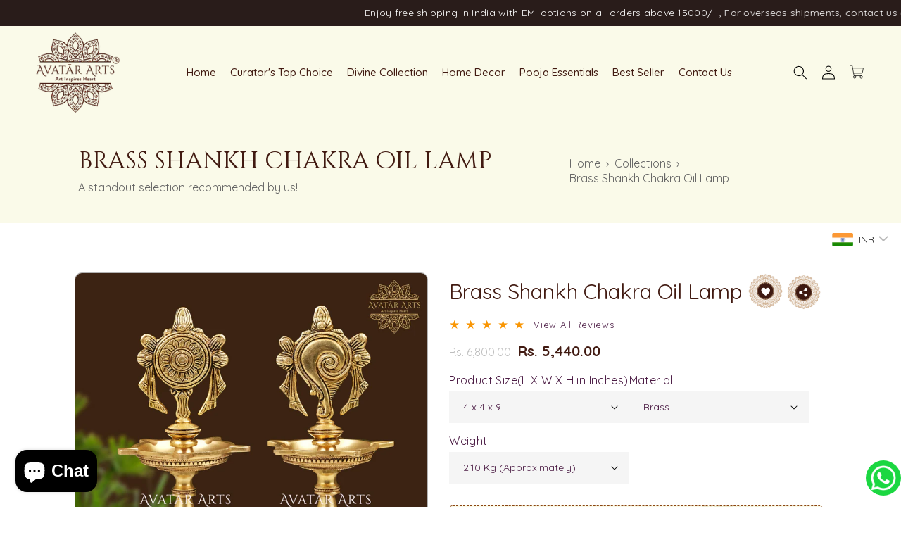

--- FILE ---
content_type: text/html; charset=utf-8
request_url: https://avatararts.in/products/shankh-chakra-oil-lamp
body_size: 65111
content:
<!doctype html>
<html class="no-js" lang="en">
  <head>
 
<meta name="facebook-domain-verification" content="pv5bk73biv3q8xkn3jhku5rpn2dfxa" />   
 <meta name='robots' content='index, follow'/>
    <meta name="google-site-verification" content="wNy04mR1RJ9znKpm8RxbmIHFn5VrPkKpkr7RyoGBLxE" />
    <!-- Google Tag Manager -->
<script>(function(w,d,s,l,i){w[l]=w[l]||[];w[l].push({'gtm.start':
new Date().getTime(),event:'gtm.js'});var f=d.getElementsByTagName(s)[0],
j=d.createElement(s),dl=l!='dataLayer'?'&l='+l:'';j.async=true;j.src=
'https://www.googletagmanager.com/gtm.js?id='+i+dl;f.parentNode.insertBefore(j,f);
})(window,document,'script','dataLayer','GTM-P7CRKSJ'); </script>
<!-- End Google Tag Manager -->
    <!-- Google tag (gtag.js) -->
<script async src="https://www.googletagmanager.com/gtag/js?id=G-S8V8T2QR1W"></script>
<script>
  window.dataLayer = window.dataLayer || [];
  function gtag(){dataLayer.push(arguments);}
  gtag('js', new Date());

  gtag('config', 'G-S8V8T2QR1W');
 gtag('config', 'AW-11156990784');
</script>
    <!-- Meta Pixel Code -->
<meta name="p:domain_verify" content="ed1b7301b491b54e0257f164078b6fb1"/>
    
<script>
!function(f,b,e,v,n,t,s)
{if(f.fbq)return;n=f.fbq=function(){n.callMethod?
n.callMethod.apply(n,arguments):n.queue.push(arguments)};
if(!f._fbq)f._fbq=n;n.push=n;n.loaded=!0;n.version='2.0';
n.queue=[];t=b.createElement(e);t.async=!0;
t.src=v;s=b.getElementsByTagName(e)[0];
s.parentNode.insertBefore(t,s)}(window, document,'script',
'https://connect.facebook.net/en_US/fbevents.js');
fbq('init', '542857548038315');
fbq('track', 'PageView');
</script>
<noscript><img height="1" width="1" style="display:none"
src="https://www.facebook.com/tr?id=542857548038315&ev=PageView&noscript=1"
/></noscript>
<!-- End Meta Pixel Code -->
    
    <meta charset="utf-8">
    <meta http-equiv="X-UA-Compatible" content="IE=edge">
    <meta name="viewport" content="width=device-width, initial-scale=1, maximum-scale=1">
    <meta name="theme-color" content="">
    <link rel="canonical" href="https://avatararts.in/products/shankh-chakra-oil-lamp">
    <link rel="preconnect" href="https://cdn.shopify.com" crossorigin><link rel="icon" type="image/png" href="//avatararts.in/cdn/shop/files/Header_avatar_arts.png?crop=center&height=32&v=1673073975&width=32"><title>
      Brass Oil Lamp with Shankh and Chakra Design
 &ndash; Avatar Arts</title>

    
      <meta name="description" content="Lord Vishnu&#39;s weapon is the Shankh, a shell, and the Chakra, also known as the Sudharshan Chakra. The Shankh and Chakra can be seen in Lord Vishnu&#39;s hands.This figure is thought to bring calm and peace wherever it is placed. The intricate details on this lamp, which is entirely handmade, are marvelous and give it a ric">
    


    

<meta property="og:site_name" content="Avatar Arts">
<meta property="og:url" content="https://avatararts.in/products/shankh-chakra-oil-lamp">
<meta property="og:title" content="Brass Oil Lamp with Shankh and Chakra Design">
<meta property="og:type" content="product">
<meta property="og:description" content="Lord Vishnu&#39;s weapon is the Shankh, a shell, and the Chakra, also known as the Sudharshan Chakra. The Shankh and Chakra can be seen in Lord Vishnu&#39;s hands.This figure is thought to bring calm and peace wherever it is placed. The intricate details on this lamp, which is entirely handmade, are marvelous and give it a ric"><meta property="og:image" content="http://avatararts.in/cdn/shop/products/1_2.png?v=1675788484">
  <meta property="og:image:secure_url" content="https://avatararts.in/cdn/shop/products/1_2.png?v=1675788484">
  <meta property="og:image:width" content="2000">
  <meta property="og:image:height" content="2000"><meta property="og:price:amount" content="5,440.00">
  <meta property="og:price:currency" content="INR"><meta name="twitter:card" content="summary_large_image">
<meta name="twitter:title" content="Brass Oil Lamp with Shankh and Chakra Design">
<meta name="twitter:description" content="Lord Vishnu&#39;s weapon is the Shankh, a shell, and the Chakra, also known as the Sudharshan Chakra. The Shankh and Chakra can be seen in Lord Vishnu&#39;s hands.This figure is thought to bring calm and peace wherever it is placed. The intricate details on this lamp, which is entirely handmade, are marvelous and give it a ric">


    <script src="//avatararts.in/cdn/shop/t/11/assets/global.js?v=149496944046504657681748679387" defer="defer"></script>
    <script>window.performance && window.performance.mark && window.performance.mark('shopify.content_for_header.start');</script><meta id="shopify-digital-wallet" name="shopify-digital-wallet" content="/69010784573/digital_wallets/dialog">
<link rel="alternate" type="application/json+oembed" href="https://avatararts.in/products/shankh-chakra-oil-lamp.oembed">
<script async="async" src="/checkouts/internal/preloads.js?locale=en-IN"></script>
<script id="shopify-features" type="application/json">{"accessToken":"db8d2164dbfb46d678c012cf647da354","betas":["rich-media-storefront-analytics"],"domain":"avatararts.in","predictiveSearch":true,"shopId":69010784573,"locale":"en"}</script>
<script>var Shopify = Shopify || {};
Shopify.shop = "18be7b.myshopify.com";
Shopify.locale = "en";
Shopify.currency = {"active":"INR","rate":"1.0"};
Shopify.country = "IN";
Shopify.theme = {"name":"Development theme Dawn","id":178403344701,"schema_name":"Dawn","schema_version":"7.0.1","theme_store_id":null,"role":"main"};
Shopify.theme.handle = "null";
Shopify.theme.style = {"id":null,"handle":null};
Shopify.cdnHost = "avatararts.in/cdn";
Shopify.routes = Shopify.routes || {};
Shopify.routes.root = "/";</script>
<script type="module">!function(o){(o.Shopify=o.Shopify||{}).modules=!0}(window);</script>
<script>!function(o){function n(){var o=[];function n(){o.push(Array.prototype.slice.apply(arguments))}return n.q=o,n}var t=o.Shopify=o.Shopify||{};t.loadFeatures=n(),t.autoloadFeatures=n()}(window);</script>
<script id="shop-js-analytics" type="application/json">{"pageType":"product"}</script>
<script defer="defer" async type="module" src="//avatararts.in/cdn/shopifycloud/shop-js/modules/v2/client.init-shop-cart-sync_BdyHc3Nr.en.esm.js"></script>
<script defer="defer" async type="module" src="//avatararts.in/cdn/shopifycloud/shop-js/modules/v2/chunk.common_Daul8nwZ.esm.js"></script>
<script type="module">
  await import("//avatararts.in/cdn/shopifycloud/shop-js/modules/v2/client.init-shop-cart-sync_BdyHc3Nr.en.esm.js");
await import("//avatararts.in/cdn/shopifycloud/shop-js/modules/v2/chunk.common_Daul8nwZ.esm.js");

  window.Shopify.SignInWithShop?.initShopCartSync?.({"fedCMEnabled":true,"windoidEnabled":true});

</script>
<script>(function() {
  var isLoaded = false;
  function asyncLoad() {
    if (isLoaded) return;
    isLoaded = true;
    var urls = ["\/\/swymv3free-01.azureedge.net\/code\/swym-shopify.js?shop=18be7b.myshopify.com","https:\/\/sdks.automizely.com\/conversions\/v1\/conversions.js?app_connection_id=06bea4d0997e4981b68ab4c35823d16c\u0026mapped_org_id=6df384a2bce8bc6f0dcf77a331e044e8_v1\u0026shop=18be7b.myshopify.com","https:\/\/cdn.shopify.com\/s\/files\/1\/0690\/1078\/4573\/t\/1\/assets\/pop_69010784573.js?v=1690539603\u0026shop=18be7b.myshopify.com","https:\/\/nulls.solutions\/shopify\/gift-wrap\/app\/js\/nulls-gift-wrap.js?shop=18be7b.myshopify.com","https:\/\/nudgify.ams3.cdn.digitaloceanspaces.com\/shopify.js?uuid=b69122d2-ac0a-4edd-bcdb-5adcac9caf29\u0026shop=18be7b.myshopify.com"];
    for (var i = 0; i < urls.length; i++) {
      var s = document.createElement('script');
      s.type = 'text/javascript';
      s.async = true;
      s.src = urls[i];
      var x = document.getElementsByTagName('script')[0];
      x.parentNode.insertBefore(s, x);
    }
  };
  if(window.attachEvent) {
    window.attachEvent('onload', asyncLoad);
  } else {
    window.addEventListener('load', asyncLoad, false);
  }
})();</script>
<script id="__st">var __st={"a":69010784573,"offset":19800,"reqid":"dc8914a4-976f-4c65-a5cc-d8c91505bb6c-1768998596","pageurl":"avatararts.in\/products\/shankh-chakra-oil-lamp","u":"714cc56e3e25","p":"product","rtyp":"product","rid":8115258261821};</script>
<script>window.ShopifyPaypalV4VisibilityTracking = true;</script>
<script id="captcha-bootstrap">!function(){'use strict';const t='contact',e='account',n='new_comment',o=[[t,t],['blogs',n],['comments',n],[t,'customer']],c=[[e,'customer_login'],[e,'guest_login'],[e,'recover_customer_password'],[e,'create_customer']],r=t=>t.map((([t,e])=>`form[action*='/${t}']:not([data-nocaptcha='true']) input[name='form_type'][value='${e}']`)).join(','),a=t=>()=>t?[...document.querySelectorAll(t)].map((t=>t.form)):[];function s(){const t=[...o],e=r(t);return a(e)}const i='password',u='form_key',d=['recaptcha-v3-token','g-recaptcha-response','h-captcha-response',i],f=()=>{try{return window.sessionStorage}catch{return}},m='__shopify_v',_=t=>t.elements[u];function p(t,e,n=!1){try{const o=window.sessionStorage,c=JSON.parse(o.getItem(e)),{data:r}=function(t){const{data:e,action:n}=t;return t[m]||n?{data:e,action:n}:{data:t,action:n}}(c);for(const[e,n]of Object.entries(r))t.elements[e]&&(t.elements[e].value=n);n&&o.removeItem(e)}catch(o){console.error('form repopulation failed',{error:o})}}const l='form_type',E='cptcha';function T(t){t.dataset[E]=!0}const w=window,h=w.document,L='Shopify',v='ce_forms',y='captcha';let A=!1;((t,e)=>{const n=(g='f06e6c50-85a8-45c8-87d0-21a2b65856fe',I='https://cdn.shopify.com/shopifycloud/storefront-forms-hcaptcha/ce_storefront_forms_captcha_hcaptcha.v1.5.2.iife.js',D={infoText:'Protected by hCaptcha',privacyText:'Privacy',termsText:'Terms'},(t,e,n)=>{const o=w[L][v],c=o.bindForm;if(c)return c(t,g,e,D).then(n);var r;o.q.push([[t,g,e,D],n]),r=I,A||(h.body.append(Object.assign(h.createElement('script'),{id:'captcha-provider',async:!0,src:r})),A=!0)});var g,I,D;w[L]=w[L]||{},w[L][v]=w[L][v]||{},w[L][v].q=[],w[L][y]=w[L][y]||{},w[L][y].protect=function(t,e){n(t,void 0,e),T(t)},Object.freeze(w[L][y]),function(t,e,n,w,h,L){const[v,y,A,g]=function(t,e,n){const i=e?o:[],u=t?c:[],d=[...i,...u],f=r(d),m=r(i),_=r(d.filter((([t,e])=>n.includes(e))));return[a(f),a(m),a(_),s()]}(w,h,L),I=t=>{const e=t.target;return e instanceof HTMLFormElement?e:e&&e.form},D=t=>v().includes(t);t.addEventListener('submit',(t=>{const e=I(t);if(!e)return;const n=D(e)&&!e.dataset.hcaptchaBound&&!e.dataset.recaptchaBound,o=_(e),c=g().includes(e)&&(!o||!o.value);(n||c)&&t.preventDefault(),c&&!n&&(function(t){try{if(!f())return;!function(t){const e=f();if(!e)return;const n=_(t);if(!n)return;const o=n.value;o&&e.removeItem(o)}(t);const e=Array.from(Array(32),(()=>Math.random().toString(36)[2])).join('');!function(t,e){_(t)||t.append(Object.assign(document.createElement('input'),{type:'hidden',name:u})),t.elements[u].value=e}(t,e),function(t,e){const n=f();if(!n)return;const o=[...t.querySelectorAll(`input[type='${i}']`)].map((({name:t})=>t)),c=[...d,...o],r={};for(const[a,s]of new FormData(t).entries())c.includes(a)||(r[a]=s);n.setItem(e,JSON.stringify({[m]:1,action:t.action,data:r}))}(t,e)}catch(e){console.error('failed to persist form',e)}}(e),e.submit())}));const S=(t,e)=>{t&&!t.dataset[E]&&(n(t,e.some((e=>e===t))),T(t))};for(const o of['focusin','change'])t.addEventListener(o,(t=>{const e=I(t);D(e)&&S(e,y())}));const B=e.get('form_key'),M=e.get(l),P=B&&M;t.addEventListener('DOMContentLoaded',(()=>{const t=y();if(P)for(const e of t)e.elements[l].value===M&&p(e,B);[...new Set([...A(),...v().filter((t=>'true'===t.dataset.shopifyCaptcha))])].forEach((e=>S(e,t)))}))}(h,new URLSearchParams(w.location.search),n,t,e,['guest_login'])})(!0,!0)}();</script>
<script integrity="sha256-4kQ18oKyAcykRKYeNunJcIwy7WH5gtpwJnB7kiuLZ1E=" data-source-attribution="shopify.loadfeatures" defer="defer" src="//avatararts.in/cdn/shopifycloud/storefront/assets/storefront/load_feature-a0a9edcb.js" crossorigin="anonymous"></script>
<script data-source-attribution="shopify.dynamic_checkout.dynamic.init">var Shopify=Shopify||{};Shopify.PaymentButton=Shopify.PaymentButton||{isStorefrontPortableWallets:!0,init:function(){window.Shopify.PaymentButton.init=function(){};var t=document.createElement("script");t.src="https://avatararts.in/cdn/shopifycloud/portable-wallets/latest/portable-wallets.en.js",t.type="module",document.head.appendChild(t)}};
</script>
<script data-source-attribution="shopify.dynamic_checkout.buyer_consent">
  function portableWalletsHideBuyerConsent(e){var t=document.getElementById("shopify-buyer-consent"),n=document.getElementById("shopify-subscription-policy-button");t&&n&&(t.classList.add("hidden"),t.setAttribute("aria-hidden","true"),n.removeEventListener("click",e))}function portableWalletsShowBuyerConsent(e){var t=document.getElementById("shopify-buyer-consent"),n=document.getElementById("shopify-subscription-policy-button");t&&n&&(t.classList.remove("hidden"),t.removeAttribute("aria-hidden"),n.addEventListener("click",e))}window.Shopify?.PaymentButton&&(window.Shopify.PaymentButton.hideBuyerConsent=portableWalletsHideBuyerConsent,window.Shopify.PaymentButton.showBuyerConsent=portableWalletsShowBuyerConsent);
</script>
<script>
  function portableWalletsCleanup(e){e&&e.src&&console.error("Failed to load portable wallets script "+e.src);var t=document.querySelectorAll("shopify-accelerated-checkout .shopify-payment-button__skeleton, shopify-accelerated-checkout-cart .wallet-cart-button__skeleton"),e=document.getElementById("shopify-buyer-consent");for(let e=0;e<t.length;e++)t[e].remove();e&&e.remove()}function portableWalletsNotLoadedAsModule(e){e instanceof ErrorEvent&&"string"==typeof e.message&&e.message.includes("import.meta")&&"string"==typeof e.filename&&e.filename.includes("portable-wallets")&&(window.removeEventListener("error",portableWalletsNotLoadedAsModule),window.Shopify.PaymentButton.failedToLoad=e,"loading"===document.readyState?document.addEventListener("DOMContentLoaded",window.Shopify.PaymentButton.init):window.Shopify.PaymentButton.init())}window.addEventListener("error",portableWalletsNotLoadedAsModule);
</script>

<script type="module" src="https://avatararts.in/cdn/shopifycloud/portable-wallets/latest/portable-wallets.en.js" onError="portableWalletsCleanup(this)" crossorigin="anonymous"></script>
<script nomodule>
  document.addEventListener("DOMContentLoaded", portableWalletsCleanup);
</script>

<link id="shopify-accelerated-checkout-styles" rel="stylesheet" media="screen" href="https://avatararts.in/cdn/shopifycloud/portable-wallets/latest/accelerated-checkout-backwards-compat.css" crossorigin="anonymous">
<style id="shopify-accelerated-checkout-cart">
        #shopify-buyer-consent {
  margin-top: 1em;
  display: inline-block;
  width: 100%;
}

#shopify-buyer-consent.hidden {
  display: none;
}

#shopify-subscription-policy-button {
  background: none;
  border: none;
  padding: 0;
  text-decoration: underline;
  font-size: inherit;
  cursor: pointer;
}

#shopify-subscription-policy-button::before {
  box-shadow: none;
}

      </style>
<script id="sections-script" data-sections="header,footer" defer="defer" src="//avatararts.in/cdn/shop/t/11/compiled_assets/scripts.js?v=5013"></script>
<script>window.performance && window.performance.mark && window.performance.mark('shopify.content_for_header.end');</script>


    <style data-shopify>
      
      
      
      
      

      :root {
        --font-body-family: "New York", Iowan Old Style, Apple Garamond, Baskerville, Times New Roman, Droid Serif, Times, Source Serif Pro, serif, Apple Color Emoji, Segoe UI Emoji, Segoe UI Symbol;
        --font-body-style: normal;
        --font-body-weight: 400;
        --font-body-weight-bold: 700;

        --font-heading-family: "system_ui", -apple-system, 'Segoe UI', Roboto, 'Helvetica Neue', 'Noto Sans', 'Liberation Sans', Arial, sans-serif, 'Apple Color Emoji', 'Segoe UI Emoji', 'Segoe UI Symbol', 'Noto Color Emoji';
        --font-heading-style: normal;
        --font-heading-weight: 400;

        --font-body-scale: 1.1;
        --font-heading-scale: 0.9090909090909091;

        --color-base-text: 0, 0, 0;
        --color-shadow: 0, 0, 0;
        --color-base-background-1: 255, 255, 255;
        --color-base-background-2: 73, 25, 66;
        --color-base-solid-button-labels: 73, 25, 66;
        --color-base-outline-button-labels: 0, 0, 0;
        --color-base-accent-1: 182, 208, 148;
        --color-base-accent-2: 250, 250, 250;
        --payment-terms-background-color: #ffffff;

        --gradient-base-background-1: #ffffff;
        --gradient-base-background-2: #491942;
        --gradient-base-accent-1: #B6D094;
        --gradient-base-accent-2: #fafafa;

        --media-padding: px;
        --media-border-opacity: 0.3;
        --media-border-width: 1px;
        --media-radius: 0px;
        --media-shadow-opacity: 0.0;
        --media-shadow-horizontal-offset: 0px;
        --media-shadow-vertical-offset: 4px;
        --media-shadow-blur-radius: 5px;
        --media-shadow-visible: 0;

        --page-width: 120rem;
        --page-width-margin: 0rem;

        --product-card-image-padding: 0.0rem;
        --product-card-corner-radius: 0.0rem;
        --product-card-text-alignment: left;
        --product-card-border-width: 0.0rem;
        --product-card-border-opacity: 0.1;
        --product-card-shadow-opacity: 0.0;
        --product-card-shadow-visible: 0;
        --product-card-shadow-horizontal-offset: 0.0rem;
        --product-card-shadow-vertical-offset: 0.4rem;
        --product-card-shadow-blur-radius: 0.5rem;

        --collection-card-image-padding: 0.0rem;
        --collection-card-corner-radius: 1.2rem;
        --collection-card-text-alignment: center;
        --collection-card-border-width: 0.2rem;
        --collection-card-border-opacity: 0.4;
        --collection-card-shadow-opacity: 0.2;
        --collection-card-shadow-visible: 1;
        --collection-card-shadow-horizontal-offset: 0.4rem;
        --collection-card-shadow-vertical-offset: 0.4rem;
        --collection-card-shadow-blur-radius: 0.5rem;

        --blog-card-image-padding: 0.0rem;
        --blog-card-corner-radius: 0.0rem;
        --blog-card-text-alignment: left;
        --blog-card-border-width: 0.5rem;
        --blog-card-border-opacity: 0.35;
        --blog-card-shadow-opacity: 0.2;
        --blog-card-shadow-visible: 1;
        --blog-card-shadow-horizontal-offset: 0.0rem;
        --blog-card-shadow-vertical-offset: 0.4rem;
        --blog-card-shadow-blur-radius: 0.5rem;

        --badge-corner-radius: 0.0rem;

        --popup-border-width: 0px;
        --popup-border-opacity: 0.15;
        --popup-corner-radius: 0px;
        --popup-shadow-opacity: 0.05;
        --popup-shadow-horizontal-offset: -40px;
        --popup-shadow-vertical-offset: -40px;
        --popup-shadow-blur-radius: 0px;

        --drawer-border-width: 1px;
        --drawer-border-opacity: 0.1;
        --drawer-shadow-opacity: 0.0;
        --drawer-shadow-horizontal-offset: 0px;
        --drawer-shadow-vertical-offset: 4px;
        --drawer-shadow-blur-radius: 5px;

        --spacing-sections-desktop: 0px;
        --spacing-sections-mobile: 0px;

        --grid-desktop-vertical-spacing: 8px;
        --grid-desktop-horizontal-spacing: 8px;
        --grid-mobile-vertical-spacing: 4px;
        --grid-mobile-horizontal-spacing: 4px;

        --text-boxes-border-opacity: 0.6;
        --text-boxes-border-width: 0px;
        --text-boxes-radius: 0px;
        --text-boxes-shadow-opacity: 0.2;
        --text-boxes-shadow-visible: 1;
        --text-boxes-shadow-horizontal-offset: 0px;
        --text-boxes-shadow-vertical-offset: 4px;
        --text-boxes-shadow-blur-radius: 5px;

        --buttons-radius: 40px;
        --buttons-radius-outset: 40px;
        --buttons-border-width: 0px;
        --buttons-border-opacity: 0.0;
        --buttons-shadow-opacity: 0.0;
        --buttons-shadow-visible: 0;
        --buttons-shadow-horizontal-offset: -12px;
        --buttons-shadow-vertical-offset: -12px;
        --buttons-shadow-blur-radius: 0px;
        --buttons-border-offset: 0.3px;

        --inputs-radius: 0px;
        --inputs-border-width: 1px;
        --inputs-border-opacity: 0.55;
        --inputs-shadow-opacity: 0.0;
        --inputs-shadow-horizontal-offset: 0px;
        --inputs-margin-offset: 0px;
        --inputs-shadow-vertical-offset: 4px;
        --inputs-shadow-blur-radius: 5px;
        --inputs-radius-outset: 0px;

        --variant-pills-radius: 16px;
        --variant-pills-border-width: 1px;
        --variant-pills-border-opacity: 0.4;
        --variant-pills-shadow-opacity: 0.0;
        --variant-pills-shadow-horizontal-offset: 0px;
        --variant-pills-shadow-vertical-offset: 4px;
        --variant-pills-shadow-blur-radius: 5px;
      }

      *,
      *::before,
      *::after {
        box-sizing: inherit;
      }

      html {
        box-sizing: border-box;
        font-size: calc(var(--font-body-scale) * 62.5%);
        height: 100%;
      }

      body {
        display: grid;
        grid-template-rows: auto auto 1fr auto;
        grid-template-columns: 100%;
        min-height: 100%;
        margin: 0;
        font-size: 1.5rem;
        letter-spacing: 0.06rem;
        line-height: calc(1 + 0.8 / var(--font-body-scale));
        font-family: var(--font-body-family);
        font-style: var(--font-body-style);
        font-weight: var(--font-body-weight);
      }

      @media screen and (min-width: 750px) {
        body {
          font-size: 1.6rem;
        }
      }
    </style>

    <link href="//avatararts.in/cdn/shop/t/11/assets/base.css?v=141641063021521662271749966651" rel="stylesheet" type="text/css" media="all" />
    <link href="//avatararts.in/cdn/shop/t/11/assets/custom.css?v=58134747350612061371754419970" rel="stylesheet" type="text/css" media="all" />
    <link href="//avatararts.in/cdn/shop/t/11/assets/responsive.css?v=12123028253810064981755348326" rel="stylesheet" type="text/css" media="all" />
<link rel="stylesheet" href="//avatararts.in/cdn/shop/t/11/assets/component-predictive-search.css?v=83512081251802922551748679387" media="print" onload="this.media='all'"><script>document.documentElement.className = document.documentElement.className.replace('no-js', 'js');
    if (Shopify.designMode) {
      document.documentElement.classList.add('shopify-design-mode');
    }
    </script>
<style>
/**
-----------------------------
Add below scss in theme.liquid file to make announcement bar
marquee left to right

-----------------------------
*/
/* Breadcrumbs' styles */
.breadcrumbs {
  font-size: .85em;
  margin: 0 0 2em;
}

.breadcrumbs ol {
  list-style-type: none;
  margin: 0;
  padding: 0;
}

.breadcrumbs li {
  display: inline-block;
}

.breadcrumbs a {
  text-decoration: underline;
}

.breadcrumbs li:not(:last-child):after {  
  content: "›\00a0";
  display: inline-block;
  padding-left: .75ch;
  speak: none;
  vertical-align: middle;
}

.breadcrumbs [aria-current="page"] {
  color: inherit;
  font-weight: normal;
  text-decoration: none;
}

.breadcrumbs [aria-current="page"]:hover,
.breadcrumbs [aria-current="page"]:focus {
  text-decoration: underline;
}

.announcement-bar__message {
    padding-left: 0px;
    padding-right: 0px;
    white-space: nowrap;
     -moz-transform: translateX(100%);
    -webkit-transform: translateX(100%);
    transform: translateX(100%);
    -moz-animation: scroll-left 30s linear infinite;
    -webkit-animation: scroll-left 30s linear infinite;
    animation: scroll-left 30s linear infinite;
  }
  .announcement-bar {
      overflow: hidden;
      height: 40px;
  }
  
  @-moz-keyframes scroll-left {
    0% {
      -moz-transform: translateX(100%);
    }
    100% {
      -moz-transform: translateX(-100%);
    }
  }

  @-webkit-keyframes scroll-left {
    0% {
      -webkit-transform: translateX(100%);
    }
    100% {
      -webkit-transform: translateX(-100%);
    }
  }

  @keyframes scroll-left {
    0% {
      -moz-transform: translateX(100%);
      -webkit-transform: translateX(100%);
      transform: translateX(100%);
    }
    100% {
      -moz-transform: translateX(-100%);
      -webkit-transform: translateX(-100%);
      transform: translateX(-100%);
    }
  }
  @media only screen and (max-width: 800px) {
    .announcement-bar__message {
      font-size: 13px;
        animation: scroll-left 20s linear infinite;
    }
    .home-page-video video {
      width: 100%;
    }
    #shopify-section-slideshow img, .index-slideshow-section img  {
        height: unset !important;
/*         opacity: 0.8 !important; */
    }
    #shopify-section-slideshow, #shopify-section-slideshow .slick-list, .index-slideshow-section, .index-slideshow-section .slick-list {
        height: 400px;
    }
    
    @-moz-keyframes scroll-left {
    0% {
      -moz-transform: translateX(100%);
    }
    100% {
      -moz-transform: translateX(-150%);
    }
  }

  @-webkit-keyframes scroll-left {
    0% {
      -webkit-transform: translateX(100%);
    }
    100% {
      -webkit-transform: translateX(-150%);
    }
  }

  @keyframes scroll-left {
    0% {
      -moz-transform: translateX(100%);
      -webkit-transform: translateX(100%);
      transform: translateX(100%);
    }
    100% {
      -moz-transform: translateX(-150%);
      -webkit-transform: translateX(-150%);
      transform: translateX(-150%);
    }
  }
  }
  @media only screen and (max-width: 600px) {
    #shopify-section-slideshow, #shopify-section-slideshow .slick-list, .index-slideshow-section, .index-slideshow-section .slick-list {
      height: 260px;
    }
    
  }
  @media only screen and (max-width: 500px) {
    #shopify-section-slideshow, #shopify-section-slideshow .slick-list, .index-slideshow-section, .index-slideshow-section .slick-list {
      height: 240px;
    }
    
  }
 
</style>
 
    
        <script>
        window.superNOVA = window.superNOVA || {};
        window.superNOVA.config = {}; window.superNOVA.reConvert = function () {};
        Object.assign(window.superNOVA.config, {"id":null,"active":true,"userCurrency":"","selectedCurrencies":"[{\"USD\":\"US Dollar (USD)\"},{\"EUR\":\"Euro (EUR)\"},{\"GBP\":\"British Pound (GBP)\"},{\"CAD\":\"Canadian Dollar (CAD)\"}]","autoSwitchCurrencyLocationBased":true,"moneyWithCurrencyFormat":false,"autoSwitchOnlyToPreferredCurrency":false,"showCurrencyCodesOnly":false,"displayPositionType":"floating","displayPosition":"bottom_left","customPosition":"","mobileDisplayPositionType":"floating","mobileDisplayPosition":"bottom_left","mobileCustomPosition":"","showInDesktop":true,"showInMobileDevice":true,"showOriginalPriceOnMouseHover":false,"cartNotificationStatus":false,"cartNotificationMessage":"We process all orders in {STORE_CURRENCY} and you will be checkout using the most current exchange rates.","cartNotificationBackgroundColor":"rgba(57,28,28,1)","cartNotificationTextColor":"rgba(0,255,60,1)","roundingDecimal":0.99,"priceRoundingType":"none","defaultCurrencyRounding":false,"integrateWithOtherApps":true,"themeType":"default","backgroundColor":"rgba(255,255,255,1)","textColor":"rgba(30,30,30,1)","hoverColor":"rgba(255,255,255,1)","borderStyle":"boxShadow","instantLoader":false,"darkMode":false,"flagStyle":"modern","flagTheme":"rounded","flagDisplayOption":"showFlagAndCurrency","expertSettings":"{\"css\":\"\"}"}, { money_format: "\u003cspan class=money\u003eRs. {{amount}}\u003c\/span\u003e", money_with_currency_format: "\u003cspan class=money\u003eRs. {{amount}}\u003c\/span\u003e", userCurrency: "INR" }); window.superNOVA.config.multiCurrencies = [];  window.superNOVA.config.multiCurrencies = "INR".split(',') || ''; window.superNOVA.config.cartCurrency = "INR" || '';  
        </script>
   

<script>(() => {const installerKey = 'docapp-discount-auto-install'; const urlParams = new URLSearchParams(window.location.search); if (urlParams.get(installerKey)) {window.sessionStorage.setItem(installerKey, JSON.stringify({integrationId: urlParams.get('docapp-integration-id'), divClass: urlParams.get('docapp-install-class'), check: urlParams.get('docapp-check')}));}})();</script>

<script>(() => {const previewKey = 'docapp-discount-test'; const urlParams = new URLSearchParams(window.location.search); if (urlParams.get(previewKey)) {window.sessionStorage.setItem(previewKey, JSON.stringify({active: true, integrationId: urlParams.get('docapp-discount-inst-test')}));}})();</script>
<script type="text/javascript">
  window.Pop = window.Pop || {};
  window.Pop.common = window.Pop.common || {};
  window.Pop.common.shop = {
    permanent_domain: '18be7b.myshopify.com',
    currency: "INR",
    money_format: "\u003cspan class=money\u003eRs. {{amount}}\u003c\/span\u003e",
    id: 69010784573
  };
  

  window.Pop.common.template = 'product';
  window.Pop.common.cart = {};
  window.Pop.common.vapid_public_key = "BJuXCmrtTK335SuczdNVYrGVtP_WXn4jImChm49st7K7z7e8gxSZUKk4DhUpk8j2Xpiw5G4-ylNbMKLlKkUEU98=";
  window.Pop.global_config = {"asset_urls":{"loy":{},"rev":{},"pu":{"init_js":null},"widgets":{"init_js":"https:\/\/cdn.shopify.com\/s\/files\/1\/0194\/1736\/6592\/t\/1\/assets\/ba_widget_init.js?v=1743185715","modal_js":"https:\/\/cdn.shopify.com\/s\/files\/1\/0194\/1736\/6592\/t\/1\/assets\/ba_widget_modal.js?v=1728041538","modal_css":"https:\/\/cdn.shopify.com\/s\/files\/1\/0194\/1736\/6592\/t\/1\/assets\/ba_widget_modal.css?v=1654723622"},"forms":{},"global":{"helper_js":"https:\/\/cdn.shopify.com\/s\/files\/1\/0194\/1736\/6592\/t\/1\/assets\/ba_pop_tracking.js?v=1704919189"}},"proxy_paths":{"pop":"\/apps\/ba-pop","app_metrics":"\/apps\/ba-pop\/app_metrics","push_subscription":"\/apps\/ba-pop\/push"},"aat":["pop"],"pv":false,"sts":false,"bam":true,"batc":true,"base_money_format":"\u003cspan class=money\u003eRs. {{amount}}\u003c\/span\u003e","online_store_version":2,"loy_js_api_enabled":false,"shop":{"id":69010784573,"name":"Avatar Arts","domain":"avatararts.in"}};
  window.Pop.widgets_config = {"id":105163,"active":false,"frequency_limit_amount":1,"frequency_limit_time_unit":"minutes","background_image":{"position":"left","widget_background_preview_url":"https:\/\/activestorage-public.s3.us-west-2.amazonaws.com\/qcd6gp5impmnu6d13vyn29cwo7dq"},"initial_state":{"body":"Sign up to receive the latest updates, member-only discounts and news.","title":"GET 10% OFF ON YOUR  FIRST ORDER","cta_text":"Claim Discount","show_email":"true","action_text":"Saving...","footer_text":"You are signing up to receive communication via email and can unsubscribe at any time.","dismiss_text":"No thanks","email_placeholder":"Email Address","phone_placeholder":"Phone Number"},"success_state":{"body":"Thanks for subscribing. Copy your discount code and apply to your next order.","title":"Discount Unlocked 🎉","cta_text":"Continue shopping","cta_action":"dismiss","redirect_url":"","open_url_new_tab":"false"},"closed_state":{"action":"close_widget","font_size":"20","action_text":"GET 10% OFF","display_offset":"300","display_position":"left"},"error_state":{"submit_error":"Sorry, please try again later","invalid_email":"Please enter valid email address!","error_subscribing":"Error subscribing, try again later","already_registered":"You have already registered","invalid_phone_number":"Please enter valid phone number!"},"trigger":{"action":"on_timer","delay_in_seconds":"0"},"colors":{"link_color":"#4FC3F7","sticky_bar_bg":"#C62828","cta_font_color":"#fff","body_font_color":"#000","sticky_bar_text":"#fff","background_color":"#fff","error_text_color":"#ff2626","title_font_color":"#000","footer_font_color":"#bbb","dismiss_font_color":"#bbb","cta_background_color":"#000","sticky_coupon_bar_bg":"#286ef8","error_text_background":"","sticky_coupon_bar_text":"#fff"},"sticky_coupon_bar":{"enabled":"false","message":"Don't forget to use your code"},"display_style":{"font":"Arial","size":"regular","align":"center"},"dismissable":true,"has_background":true,"opt_in_channels":["email"],"rules":[{"id":90067,"widget_id":105163,"property":"url","operator":"is_homepage","position":1,"value":"homepage","boolean_connector":"AND","arguments":{},"created_at":"2024-09-20T09:21:54.780Z","updated_at":"2024-09-20T09:21:54.780Z"}],"widget_css":".powered_by_rivo{\n  display: block;\n}\n.ba_widget_main_design {\n  background: #fff;\n}\n.ba_widget_content{text-align: center}\n.ba_widget_parent{\n  font-family: Arial;\n}\n.ba_widget_parent.background{\n}\n.ba_widget_left_content{\n  background-image: url(\"https:\/\/d15d3imw3mjndz.cloudfront.net\/qcd6gp5impmnu6d13vyn29cwo7dq\");\n}\n.ba_widget_right_content{\n}\n#ba_widget_cta_button:disabled{\n  background: #000cc;\n}\n#ba_widget_cta_button{\n  background: #000;\n  color: #fff;\n}\n#ba_widget_cta_button:after {\n  background: #000e0;\n}\n.ba_initial_state_title, .ba_success_state_title{\n  color: #000;\n}\n.ba_initial_state_body, .ba_success_state_body{\n  color: #000;\n}\n.ba_initial_state_dismiss_text{\n  color: #bbb;\n}\n.ba_initial_state_footer_text, .ba_initial_state_sms_agreement{\n  color: #bbb;\n}\n.ba_widget_error{\n  color: #ff2626;\n  background: ;\n}\n.ba_link_color{\n  color: #4FC3F7;\n}\n","custom_css":null,"logo":"https:\/\/d15d3imw3mjndz.cloudfront.net\/5ga225yjiccu21q3gds9f3qssi31"};
</script>


<script type="text/javascript">
  

  (function() {
    //Global snippet for Email Popups
    //this is updated automatically - do not edit manually.
    document.addEventListener('DOMContentLoaded', function() {
      function loadScript(src, defer, done) {
        var js = document.createElement('script');
        js.src = src;
        js.defer = defer;
        js.onload = function(){done();};
        js.onerror = function(){
          done(new Error('Failed to load script ' + src));
        };
        document.head.appendChild(js);
      }

      function browserSupportsAllFeatures() {
        return window.Promise && window.fetch && window.Symbol;
      }

      if (browserSupportsAllFeatures()) {
        main();
      } else {
        loadScript('https://cdnjs.cloudflare.com/polyfill/v3/polyfill.min.js?features=Promise,fetch', true, main);
      }

      function loadAppScripts(){
        const popAppEmbedEnabled = document.getElementById("pop-app-embed-init");

        if (window.Pop.global_config.aat.includes("pop") && !popAppEmbedEnabled){
          loadScript(window.Pop.global_config.asset_urls.widgets.init_js, true, function(){});
        }
      }

      function main(err) {
        loadScript(window.Pop.global_config.asset_urls.global.helper_js, false, loadAppScripts);
      }
    });
  })();
</script>

<!-- BEGIN app block: shopify://apps/ecomposer-builder/blocks/app-embed/a0fc26e1-7741-4773-8b27-39389b4fb4a0 --><!-- DNS Prefetch & Preconnect -->
<link rel="preconnect" href="https://cdn.ecomposer.app" crossorigin>
<link rel="dns-prefetch" href="https://cdn.ecomposer.app">

<link rel="prefetch" href="https://cdn.ecomposer.app/vendors/css/ecom-swiper@11.css" as="style">
<link rel="prefetch" href="https://cdn.ecomposer.app/vendors/js/ecom-swiper@11.0.5.js" as="script">
<link rel="prefetch" href="https://cdn.ecomposer.app/vendors/js/ecom_modal.js" as="script">

<!-- Global CSS --><!-- Custom CSS & JS --><!-- Open Graph Meta Tags for Pages --><!-- Critical Inline Styles -->
<style class="ecom-theme-helper">.ecom-animation{opacity:0}.ecom-animation.animate,.ecom-animation.ecom-animated{opacity:1}.ecom-cart-popup{display:grid;position:fixed;inset:0;z-index:9999999;align-content:center;padding:5px;justify-content:center;align-items:center;justify-items:center}.ecom-cart-popup::before{content:' ';position:absolute;background:#e5e5e5b3;inset:0}.ecom-ajax-loading{cursor:not-allowed;pointer-events:none;opacity:.6}#ecom-toast{visibility:hidden;max-width:50px;height:60px;margin:auto;background-color:#333;color:#fff;text-align:center;border-radius:2px;position:fixed;z-index:1;left:0;right:0;bottom:30px;font-size:17px;display:grid;grid-template-columns:50px auto;align-items:center;justify-content:start;align-content:center;justify-items:start}#ecom-toast.ecom-toast-show{visibility:visible;animation:ecomFadein .5s,ecomExpand .5s .5s,ecomStay 3s 1s,ecomShrink .5s 4s,ecomFadeout .5s 4.5s}#ecom-toast #ecom-toast-icon{width:50px;height:100%;box-sizing:border-box;background-color:#111;color:#fff;padding:5px}#ecom-toast .ecom-toast-icon-svg{width:100%;height:100%;position:relative;vertical-align:middle;margin:auto;text-align:center}#ecom-toast #ecom-toast-desc{color:#fff;padding:16px;overflow:hidden;white-space:nowrap}@media(max-width:768px){#ecom-toast #ecom-toast-desc{white-space:normal;min-width:250px}#ecom-toast{height:auto;min-height:60px}}.ecom__column-full-height{height:100%}@keyframes ecomFadein{from{bottom:0;opacity:0}to{bottom:30px;opacity:1}}@keyframes ecomExpand{from{min-width:50px}to{min-width:var(--ecom-max-width)}}@keyframes ecomStay{from{min-width:var(--ecom-max-width)}to{min-width:var(--ecom-max-width)}}@keyframes ecomShrink{from{min-width:var(--ecom-max-width)}to{min-width:50px}}@keyframes ecomFadeout{from{bottom:30px;opacity:1}to{bottom:60px;opacity:0}}</style>


<!-- EComposer Config Script -->
<script id="ecom-theme-helpers" async>
window.EComposer=window.EComposer||{};(function(){if(!this.configs)this.configs={};this.configs.ajax_cart={enable:false};this.customer=false;this.proxy_path='/apps/ecomposer-visual-page-builder';
this.popupScriptUrl='https://cdn.shopify.com/extensions/019b200c-ceec-7ac9-af95-28c32fd62de8/ecomposer-94/assets/ecom_popup.js';
this.routes={domain:'https://avatararts.in',root_url:'/',collections_url:'/collections',all_products_collection_url:'/collections/all',cart_url:'/cart',cart_add_url:'/cart/add',cart_change_url:'/cart/change',cart_clear_url:'/cart/clear',cart_update_url:'/cart/update',product_recommendations_url:'/recommendations/products'};
this.queryParams={};
if(window.location.search.length){new URLSearchParams(window.location.search).forEach((value,key)=>{this.queryParams[key]=value})}
this.money_format="\u003cspan class=money\u003eRs. {{amount}}\u003c\/span\u003e";
this.money_with_currency_format="\u003cspan class=money\u003eRs. {{amount}}\u003c\/span\u003e";
this.currencyCodeEnabled=true;this.abTestingData = [];this.formatMoney=function(t,e){const r=this.currencyCodeEnabled?this.money_with_currency_format:this.money_format;function a(t,e){return void 0===t?e:t}function o(t,e,r,o){if(e=a(e,2),r=a(r,","),o=a(o,"."),isNaN(t)||null==t)return 0;var n=(t=(t/100).toFixed(e)).split(".");return n[0].replace(/(\d)(?=(\d\d\d)+(?!\d))/g,"$1"+r)+(n[1]?o+n[1]:"")}"string"==typeof t&&(t=t.replace(".",""));var n="",i=/\{\{\s*(\w+)\s*\}\}/,s=e||r;switch(s.match(i)[1]){case"amount":n=o(t,2);break;case"amount_no_decimals":n=o(t,0);break;case"amount_with_comma_separator":n=o(t,2,".",",");break;case"amount_with_space_separator":n=o(t,2," ",",");break;case"amount_with_period_and_space_separator":n=o(t,2," ",".");break;case"amount_no_decimals_with_comma_separator":n=o(t,0,".",",");break;case"amount_no_decimals_with_space_separator":n=o(t,0," ");break;case"amount_with_apostrophe_separator":n=o(t,2,"'",".")}return s.replace(i,n)};
this.resizeImage=function(t,e){try{if(!e||"original"==e||"full"==e||"master"==e)return t;if(-1!==t.indexOf("cdn.shopify.com")||-1!==t.indexOf("/cdn/shop/")){var r=t.match(/\.(jpg|jpeg|gif|png|bmp|bitmap|tiff|tif|webp)((\#[0-9a-z\-]+)?(\?v=.*)?)?$/gim);if(null==r)return null;var a=t.split(r[0]),o=r[0];return a[0]+"_"+e+o}}catch(r){return t}return t};
this.getProduct=function(t){if(!t)return!1;let e=("/"===this.routes.root_url?"":this.routes.root_url)+"/products/"+t+".js?shop="+Shopify.shop;return window.ECOM_LIVE&&(e="/shop/builder/ajax/ecom-proxy/products/"+t+"?shop="+Shopify.shop),window.fetch(e,{headers:{"Content-Type":"application/json"}}).then(t=>t.ok?t.json():false)};
const u=new URLSearchParams(window.location.search);if(u.has("ecom-redirect")){const r=u.get("ecom-redirect");if(r){let d;try{d=decodeURIComponent(r)}catch{return}d=d.trim().replace(/[\r\n\t]/g,"");if(d.length>2e3)return;const p=["javascript:","data:","vbscript:","file:","ftp:","mailto:","tel:","sms:","chrome:","chrome-extension:","moz-extension:","ms-browser-extension:"],l=d.toLowerCase();for(const o of p)if(l.includes(o))return;const x=[/<script/i,/<\/script/i,/javascript:/i,/vbscript:/i,/onload=/i,/onerror=/i,/onclick=/i,/onmouseover=/i,/onfocus=/i,/onblur=/i,/onsubmit=/i,/onchange=/i,/alert\s*\(/i,/confirm\s*\(/i,/prompt\s*\(/i,/document\./i,/window\./i,/eval\s*\(/i];for(const t of x)if(t.test(d))return;if(d.startsWith("/")&&!d.startsWith("//")){if(!/^[a-zA-Z0-9\-._~:/?#[\]@!$&'()*+,;=%]+$/.test(d))return;if(d.includes("../")||d.includes("./"))return;window.location.href=d;return}if(!d.includes("://")&&!d.startsWith("//")){if(!/^[a-zA-Z0-9\-._~:/?#[\]@!$&'()*+,;=%]+$/.test(d))return;if(d.includes("../")||d.includes("./"))return;window.location.href="/"+d;return}let n;try{n=new URL(d)}catch{return}if(!["http:","https:"].includes(n.protocol))return;if(n.port&&(parseInt(n.port)<1||parseInt(n.port)>65535))return;const a=[window.location.hostname];if(a.includes(n.hostname)&&(n.href===d||n.toString()===d))window.location.href=d}}
}).bind(window.EComposer)();
if(window.Shopify&&window.Shopify.designMode&&window.top&&window.top.opener){window.addEventListener("load",function(){window.top.opener.postMessage({action:"ecomposer:loaded"},"*")})}
</script>

<!-- Quickview Script -->
<script id="ecom-theme-quickview" async>
window.EComposer=window.EComposer||{};(function(){this.initQuickview=function(){var enable_qv=false;const qv_wrapper_script=document.querySelector('#ecom-quickview-template-html');if(!qv_wrapper_script)return;const ecom_quickview=document.createElement('div');ecom_quickview.classList.add('ecom-quickview');ecom_quickview.innerHTML=qv_wrapper_script.innerHTML;document.body.prepend(ecom_quickview);const qv_wrapper=ecom_quickview.querySelector('.ecom-quickview__wrapper');const ecomQuickview=function(e){let t=qv_wrapper.querySelector(".ecom-quickview__content-data");if(t){let i=document.createRange().createContextualFragment(e);t.innerHTML="",t.append(i),qv_wrapper.classList.add("ecom-open");let c=new CustomEvent("ecom:quickview:init",{detail:{wrapper:qv_wrapper}});document.dispatchEvent(c),setTimeout(function(){qv_wrapper.classList.add("ecom-display")},500),closeQuickview(t)}},closeQuickview=function(e){let t=qv_wrapper.querySelector(".ecom-quickview__close-btn"),i=qv_wrapper.querySelector(".ecom-quickview__content");function c(t){let o=t.target;do{if(o==i||o&&o.classList&&o.classList.contains("ecom-modal"))return;o=o.parentNode}while(o);o!=i&&(qv_wrapper.classList.add("ecom-remove"),qv_wrapper.classList.remove("ecom-open","ecom-display","ecom-remove"),setTimeout(function(){e.innerHTML=""},300),document.removeEventListener("click",c),document.removeEventListener("keydown",n))}function n(t){(t.isComposing||27===t.keyCode)&&(qv_wrapper.classList.add("ecom-remove"),qv_wrapper.classList.remove("ecom-open","ecom-display","ecom-remove"),setTimeout(function(){e.innerHTML=""},300),document.removeEventListener("keydown",n),document.removeEventListener("click",c))}t&&t.addEventListener("click",function(t){t.preventDefault(),document.removeEventListener("click",c),document.removeEventListener("keydown",n),qv_wrapper.classList.add("ecom-remove"),qv_wrapper.classList.remove("ecom-open","ecom-display","ecom-remove"),setTimeout(function(){e.innerHTML=""},300)}),document.addEventListener("click",c),document.addEventListener("keydown",n)};function quickViewHandler(e){e&&e.preventDefault();let t=this;t.classList&&t.classList.add("ecom-loading");let i=t.classList?t.getAttribute("href"):window.location.pathname;if(i){if(window.location.search.includes("ecom_template_id")){let c=new URLSearchParams(location.search);i=window.location.pathname+"?section_id="+c.get("ecom_template_id")}else i+=(i.includes("?")?"&":"?")+"section_id=ecom-default-template-quickview";fetch(i).then(function(e){return 200==e.status?e.text():window.document.querySelector("#admin-bar-iframe")?(404==e.status?alert("Please create Ecomposer quickview template first!"):alert("Have some problem with quickview!"),t.classList&&t.classList.remove("ecom-loading"),!1):void window.open(new URL(i).pathname,"_blank")}).then(function(e){e&&(ecomQuickview(e),setTimeout(function(){t.classList&&t.classList.remove("ecom-loading")},300))}).catch(function(e){})}}
if(window.location.search.includes('ecom_template_id')){setTimeout(quickViewHandler,1000)}
if(enable_qv){const qv_buttons=document.querySelectorAll('.ecom-product-quickview');if(qv_buttons.length>0){qv_buttons.forEach(function(button,index){button.addEventListener('click',quickViewHandler)})}}
}}).bind(window.EComposer)();
</script>

<!-- Quickview Template -->
<script type="text/template" id="ecom-quickview-template-html">
<div class="ecom-quickview__wrapper ecom-dn"><div class="ecom-quickview__container"><div class="ecom-quickview__content"><div class="ecom-quickview__content-inner"><div class="ecom-quickview__content-data"></div></div><span class="ecom-quickview__close-btn"><svg version="1.1" xmlns="http://www.w3.org/2000/svg" width="32" height="32" viewBox="0 0 32 32"><path d="M10.722 9.969l-0.754 0.754 5.278 5.278-5.253 5.253 0.754 0.754 5.253-5.253 5.253 5.253 0.754-0.754-5.253-5.253 5.278-5.278-0.754-0.754-5.278 5.278z" fill="#000000"></path></svg></span></div></div></div>
</script>

<!-- Quickview Styles -->
<style class="ecom-theme-quickview">.ecom-quickview .ecom-animation{opacity:1}.ecom-quickview__wrapper{opacity:0;display:none;pointer-events:none}.ecom-quickview__wrapper.ecom-open{position:fixed;top:0;left:0;right:0;bottom:0;display:block;pointer-events:auto;z-index:100000;outline:0!important;-webkit-backface-visibility:hidden;opacity:1;transition:all .1s}.ecom-quickview__container{text-align:center;position:absolute;width:100%;height:100%;left:0;top:0;padding:0 8px;box-sizing:border-box;opacity:0;background-color:rgba(0,0,0,.8);transition:opacity .1s}.ecom-quickview__container:before{content:"";display:inline-block;height:100%;vertical-align:middle}.ecom-quickview__wrapper.ecom-display .ecom-quickview__content{visibility:visible;opacity:1;transform:none}.ecom-quickview__content{position:relative;display:inline-block;opacity:0;visibility:hidden;transition:transform .1s,opacity .1s;transform:translateX(-100px)}.ecom-quickview__content-inner{position:relative;display:inline-block;vertical-align:middle;margin:0 auto;text-align:left;z-index:999;overflow-y:auto;max-height:80vh}.ecom-quickview__content-data>.shopify-section{margin:0 auto;max-width:980px;overflow:hidden;position:relative;background-color:#fff;opacity:0}.ecom-quickview__wrapper.ecom-display .ecom-quickview__content-data>.shopify-section{opacity:1;transform:none}.ecom-quickview__wrapper.ecom-display .ecom-quickview__container{opacity:1}.ecom-quickview__wrapper.ecom-remove #shopify-section-ecom-default-template-quickview{opacity:0;transform:translateX(100px)}.ecom-quickview__close-btn{position:fixed!important;top:0;right:0;transform:none;background-color:transparent;color:#000;opacity:0;width:40px;height:40px;transition:.25s;z-index:9999;stroke:#fff}.ecom-quickview__wrapper.ecom-display .ecom-quickview__close-btn{opacity:1}.ecom-quickview__close-btn:hover{cursor:pointer}@media screen and (max-width:1024px){.ecom-quickview__content{position:absolute;inset:0;margin:50px 15px;display:flex}.ecom-quickview__close-btn{right:0}}.ecom-toast-icon-info{display:none}.ecom-toast-error .ecom-toast-icon-info{display:inline!important}.ecom-toast-error .ecom-toast-icon-success{display:none!important}.ecom-toast-icon-success{fill:#fff;width:35px}</style>

<!-- Toast Template -->
<script type="text/template" id="ecom-template-html"><!-- BEGIN app snippet: ecom-toast --><div id="ecom-toast"><div id="ecom-toast-icon"><svg xmlns="http://www.w3.org/2000/svg" class="ecom-toast-icon-svg ecom-toast-icon-info" fill="none" viewBox="0 0 24 24" stroke="currentColor"><path stroke-linecap="round" stroke-linejoin="round" stroke-width="2" d="M13 16h-1v-4h-1m1-4h.01M21 12a9 9 0 11-18 0 9 9 0 0118 0z"/></svg>
<svg class="ecom-toast-icon-svg ecom-toast-icon-success" xmlns="http://www.w3.org/2000/svg" viewBox="0 0 512 512"><path d="M256 8C119 8 8 119 8 256s111 248 248 248 248-111 248-248S393 8 256 8zm0 48c110.5 0 200 89.5 200 200 0 110.5-89.5 200-200 200-110.5 0-200-89.5-200-200 0-110.5 89.5-200 200-200m140.2 130.3l-22.5-22.7c-4.7-4.7-12.3-4.7-17-.1L215.3 303.7l-59.8-60.3c-4.7-4.7-12.3-4.7-17-.1l-22.7 22.5c-4.7 4.7-4.7 12.3-.1 17l90.8 91.5c4.7 4.7 12.3 4.7 17 .1l172.6-171.2c4.7-4.7 4.7-12.3 .1-17z"/></svg>
</div><div id="ecom-toast-desc"></div></div><!-- END app snippet --></script><!-- END app block --><!-- BEGIN app block: shopify://apps/bucks/blocks/app-embed/4f0a9b06-9da4-4a49-b378-2de9d23a3af3 -->
<script>
  window.bucksCC = window.bucksCC || {};
  window.bucksCC.metaConfig = {};
  window.bucksCC.reConvert = function() {};
  "function" != typeof Object.assign && (Object.assign = function(n) {
    if (null == n) 
      throw new TypeError("Cannot convert undefined or null to object");
    



    for (var r = Object(n), t = 1; t < arguments.length; t++) {
      var e = arguments[t];
      if (null != e) 
        for (var o in e) 
          e.hasOwnProperty(o) && (r[o] = e[o])
    }
    return r
  });

const bucks_validateJson = json => {
    let checkedJson;
    try {
        checkedJson = JSON.parse(json);
    } catch (error) { }
    return checkedJson;
};

  const bucks_encodedData = "[base64]";

  const bucks_myshopifyDomain = "avatararts.in";

  const decodedURI = atob(bucks_encodedData);
  const bucks_decodedString = decodeURIComponent(decodedURI);


  const bucks_parsedData = bucks_validateJson(bucks_decodedString) || {};
  Object.assign(window.bucksCC.metaConfig, {

    ... bucks_parsedData,
    money_format: "\u003cspan class=money\u003eRs. {{amount}}\u003c\/span\u003e",
    money_with_currency_format: "\u003cspan class=money\u003eRs. {{amount}}\u003c\/span\u003e",
    userCurrency: "INR"

  });
  window.bucksCC.reConvert = function() {};
  window.bucksCC.themeAppExtension = true;
  window.bucksCC.metaConfig.multiCurrencies = [];
  window.bucksCC.localization = {};
  
  

  window.bucksCC.localization.availableCountries = ["AU","AT","BE","CA","CZ","DK","FI","FR","DE","HK","IN","IE","IL","IT","JP","MY","NL","NZ","NO","PL","PT","SG","KR","ES","SE","CH","AE","GB","US"];
  window.bucksCC.localization.availableLanguages = ["en"];

  
  window.bucksCC.metaConfig.multiCurrencies = "INR".split(',') || '';
  window.bucksCC.metaConfig.cartCurrency = "INR" || '';

  if ((((window || {}).bucksCC || {}).metaConfig || {}).instantLoader) {
    self.fetch || (self.fetch = function(e, n) {
      return n = n || {},
      new Promise(function(t, s) {
        var r = new XMLHttpRequest,
          o = [],
          u = [],
          i = {},
          a = function() {
            return {
              ok: 2 == (r.status / 100 | 0),
              statusText: r.statusText,
              status: r.status,
              url: r.responseURL,
              text: function() {
                return Promise.resolve(r.responseText)
              },
              json: function() {
                return Promise.resolve(JSON.parse(r.responseText))
              },
              blob: function() {
                return Promise.resolve(new Blob([r.response]))
              },
              clone: a,
              headers: {
                keys: function() {
                  return o
                },
                entries: function() {
                  return u
                },
                get: function(e) {
                  return i[e.toLowerCase()]
                },
                has: function(e) {
                  return e.toLowerCase() in i
                }
              }
            }
          };
        for (var c in r.open(n.method || "get", e, !0), r.onload = function() {
          r.getAllResponseHeaders().replace(/^(.*?):[^S\n]*([sS]*?)$/gm, function(e, n, t) {
            o.push(n = n.toLowerCase()),
            u.push([n, t]),
            i[n] = i[n]
              ? i[n] + "," + t
              : t
          }),
          t(a())
        },
        r.onerror = s,
        r.withCredentials = "include" == n.credentials,
        n.headers) 
          r.setRequestHeader(c, n.headers[c]);
        r.send(n.body || null)
      })
    });
    !function() {
      function t(t) {
        const e = document.createElement("style");
        e.innerText = t,
        document.head.appendChild(e)
      }
      function e(t) {
        const e = document.createElement("script");
        e.type = "text/javascript",
        e.text = t,
        document.head.appendChild(e),
        console.log("%cBUCKSCC: Instant Loader Activated ⚡️", "background: #1c64f6; color: #fff; font-size: 12px; font-weight:bold; padding: 5px 10px; border-radius: 3px")
      }
      let n = sessionStorage.getItem("bucksccHash");
      (
        n = n
          ? JSON.parse(n)
          : null
      )
        ? e(n)
        : fetch(`https://${bucks_myshopifyDomain}/apps/buckscc/sdk.min.js`, {mode: "no-cors"}).then(function(t) {
          return t.text()
        }).then(function(t) {
          if ((t || "").length > 100) {
            const o = JSON.stringify(t);
            sessionStorage.setItem("bucksccHash", o),
            n = t,
            e(t)
          }
        })
    }();
  }

  const themeAppExLoadEvent = new Event("BUCKSCC_THEME-APP-EXTENSION_LOADED", { bubbles: true, cancelable: false });

  // Dispatch the custom event on the window
  window.dispatchEvent(themeAppExLoadEvent);

</script><!-- END app block --><!-- BEGIN app block: shopify://apps/google-reviews/blocks/app-embed-block/4eeaae1c-902b-481c-bec5-3f32291a58d5 -->

<script>
  window.trggAppPreloadStylesheet = true
</script>

<link href="//cdn.shopify.com/extensions/019b534f-30e0-7a30-a704-14c2bf02d1a7/trustify-google-review-111/assets/trustify-google.css" rel="stylesheet" type="text/css" media="all" />
<!-- BEGIN app snippet: data -->

  <script>
    if (window.trggAppData == undefined) {
      window.trggAppData = {"shop":"18be7b.myshopify.com","app_client_url":"https://cdn-greview.trustifyreview.com/client","app_url":"https://api-greview.trustifyreview.com","app_storefront_url":"https://cdn-greview.trustifyreview.com/storefront/build/","translates":[{"id":1,"created_at":"2025-04-10T10:35:46Z","updated_at":"2025-04-10T10:35:46Z","language":"en","key":"google_number_of_reviews","value":"{{ review_number }} reviews"},{"id":2,"created_at":"2025-04-10T10:36:08Z","updated_at":"2025-04-10T10:36:08Z","language":"en","key":"google_write_a_review","value":"Write a review"},{"id":3,"created_at":"2025-04-10T10:36:08Z","updated_at":"2025-04-10T10:36:08Z","language":"en","key":"google_more","value":"More"},{"id":4,"created_at":"2025-04-10T10:36:21Z","updated_at":"2025-04-10T10:36:21Z","language":"en","key":"google_less","value":"Less"},{"id":5,"created_at":"2025-04-10T10:36:32Z","updated_at":"2025-04-10T10:36:32Z","language":"en","key":"google_load_more","value":"Load more"}],"translate_languages":[{"id":2604,"created_at":"2025-09-11T05:41:56Z","updated_at":"2025-09-11T05:41:56Z","shop":"18be7b.myshopify.com","language":"en","key":"google_less","value":"Less"},{"id":2605,"created_at":"2025-09-11T05:41:56Z","updated_at":"2025-09-11T05:41:56Z","shop":"18be7b.myshopify.com","language":"en","key":"google_load_more","value":"Load more"},{"id":2603,"created_at":"2025-09-11T05:41:56Z","updated_at":"2025-09-11T05:41:56Z","shop":"18be7b.myshopify.com","language":"en","key":"google_more","value":"More"},{"id":2601,"created_at":"2025-09-11T05:41:56Z","updated_at":"2025-09-11T05:41:56Z","shop":"18be7b.myshopify.com","language":"en","key":"google_number_of_reviews","value":"{{ review_number }} reviews"},{"id":2602,"created_at":"2025-09-11T05:41:56Z","updated_at":"2025-09-11T05:41:56Z","shop":"18be7b.myshopify.com","language":"en","key":"google_write_a_review","value":"View All And Write A Review"}],"widget":{"id":3217,"created_at":"2025-09-10T15:16:54Z","updated_at":"2025-09-10T15:16:54Z","shop":"18be7b.myshopify.com","carousel_direction":"ltr","language":"en","enable_debugger":false},"is_new_embed":false,"enable_multi_language":false,"general_settings":{}};
    }
  </script>
<!-- END app snippet --><!-- BEGIN app snippet: google-data --><script>
  window.trggWidgetReviewGoogle = {};
  window.trggGooglePlace = {};
  window.trggGoogleReviews = [];
  window.trggGoogleReviewsPagination = {};
</script>


<script>
    window.trggWidgetReviewGoogle = {"id":769,"created_at":"2025-09-11T05:12:47Z","updated_at":"2025-09-11T05:41:56Z","shop":"18be7b.myshopify.com","is_logged":false,"review_type":1,"language":"en","rating_to_display":0,"sort_by":1,"enabled_write_review_button":true,"enabled_review_photo":true,"enabled_shadow":true,"show_rating":true,"background_color":"#ffffff","star_color":"#f6ab00","content_color":"#000000","name_color":"#000000","created_date_color":"#7a7a7a","text_more_color":"#1a73e8","submit_button_background_color":"#491942","submit_button_text_color":"#ffffff","compact_border_top_color":"#55cc6e","interval":5,"custom_css":"","show_brandmark":false};
</script>


<script>
    window.trggGooglePlace = {"id":2371,"created_at":"2025-09-10T15:24:16Z","updated_at":"2025-09-13T05:27:02Z","shop":"18be7b.myshopify.com","address":"Malleshwaram, Bengaluru, Karnataka 560055, India","image_url":"/stores/18be7b.myshopify.com/logo_ChIJ0z5Ahq6nbmMR_IVQ83djzGc.webp","name":"Avatar Arts","place_id":"ChIJ0z5Ahq6nbmMR_IVQ83djzGc","cid":"7479462447989949948","rating":4.9,"reviews_number":85,"type":2,"url":"https://maps.google.com/?cid=7479462447989949948","language":"en","sort_by":1,"original_language":true,"has_image":false,"phone":"+919538881565","open_hours":[{"day":"Saturday","hours":["10 a.m.–7 p.m."]},{"day":"Sunday","hours":["Closed"]},{"day":"Monday","hours":["10 a.m.–7 p.m."]},{"day":"Tuesday","hours":["10 a.m.–7 p.m."]},{"day":"Wednesday","hours":["10 a.m.–7 p.m."]},{"day":"Thursday","hours":["10 a.m.–7 p.m."]},{"day":"Friday","hours":["10 a.m.–7 p.m."]}],"hour_label":"Closed ⋅ Opens 10 a.m. Thu"};
</script>


  <script>
    window.trggGoogleReviews = [{"id":76814,"created_at":"2025-09-10T15:24:17Z","updated_at":"2025-09-13T05:27:19Z","shop":"18be7b.myshopify.com","google_place_id":2371,"reference":"Ci9DQUlRQUNvZENodHljRjlvT25Cb1dWUmFXWFZNWWpGU1RWZDNPWHBNZEVoeVVHYxAB","author_name":"Niveditha B R","author_url":"https://www.google.com/maps/contrib/107466388619853579042/reviews?hl=en","status":true,"images":[{"id":null,"thumbnail_url":"/stores/18be7b.myshopify.com/Ci9DQUlRQUNvZENodHljRjlvT25Cb1dWUmFXWFZNWWpGU1RWZDNPWHBNZEVoeVVHYxAB_thumbnail_0.webp","url":"/stores/18be7b.myshopify.com/Ci9DQUlRQUNvZENodHljRjlvT25Cb1dWUmFXWFZNWWpGU1RWZDNPWHBNZEVoeVVHYxAB_0.webp"},{"id":null,"thumbnail_url":"/stores/18be7b.myshopify.com/Ci9DQUlRQUNvZENodHljRjlvT25Cb1dWUmFXWFZNWWpGU1RWZDNPWHBNZEVoeVVHYxAB_thumbnail_1.webp","url":"/stores/18be7b.myshopify.com/Ci9DQUlRQUNvZENodHljRjlvT25Cb1dWUmFXWFZNWWpGU1RWZDNPWHBNZEVoeVVHYxAB_1.webp"}],"profile_photo_url":"/stores/18be7b.myshopify.com/avatar_Ci9DQUlRQUNvZENodHljRjlvT25Cb1dWUmFXWFZNWWpGU1RWZDNPWHBNZEVoeVVHYxAB.webp","rating":5,"relative_time":"Edited a week ago","content":"Loved this place! We wanted to buy a small Ganesha Idol, and had visited a couple of places in Malleshwaram, searching for it. Found this place thru a Google search, when we visited the place we found out that the place we went to is a registered address and the actual outlet is in Peenya. Then we went there the next day, and it was not a disappointment for sure. Such a lovely place to take home antique brass (mostly) idols from varying sizes and a lot of options to choose from. Priti and her husband runs the business, she showed us around, patiently answering our questions. Even the workers there are friendly, will help you to choose what you're looking for. We had a great experience at this place, will surely visit the place again and 100% recommend this place.","review_time":"2025-09-03T15:23:34Z","priority":1},{"id":76815,"created_at":"2025-09-10T15:24:17Z","updated_at":"2025-09-13T05:27:19Z","shop":"18be7b.myshopify.com","google_place_id":2371,"reference":"Ci9DQUlRQUNvZENodHljRjlvT2tGcWJFdDFkMFpvVWpkMlYxOTFkRWQ2YVZGdlRHYxAB","author_name":"Nandini Vaddadi","author_url":"https://www.google.com/maps/contrib/109748995384658389739/reviews?hl=en","status":true,"images":[{"id":null,"thumbnail_url":"/stores/18be7b.myshopify.com/Ci9DQUlRQUNvZENodHljRjlvT2tGcWJFdDFkMFpvVWpkMlYxOTFkRWQ2YVZGdlRHYxAB_thumbnail_0.webp","url":"/stores/18be7b.myshopify.com/Ci9DQUlRQUNvZENodHljRjlvT2tGcWJFdDFkMFpvVWpkMlYxOTFkRWQ2YVZGdlRHYxAB_0.webp"}],"profile_photo_url":"/stores/18be7b.myshopify.com/avatar_Ci9DQUlRQUNvZENodHljRjlvT2tGcWJFdDFkMFpvVWpkMlYxOTFkRWQ2YVZGdlRHYxAB.webp","rating":5,"relative_time":"a month ago","content":"I ordered balaji with pita from Avatar Arts . They gave me very detailed information about product and shipping. Balaji safely came to my home with in three days. The packing was awesome . Product also very very beautiful. Thank you Avatar arts .","review_time":"2025-08-11T15:23:36Z","priority":2},{"id":76816,"created_at":"2025-09-10T15:24:17Z","updated_at":"2025-09-13T05:27:19Z","shop":"18be7b.myshopify.com","google_place_id":2371,"reference":"ChdDSUhNMG9nS0VJQ0FnTUN3eHFTUGtnRRAB","author_name":"Nagabhushana N Nayaka","author_url":"https://www.google.com/maps/contrib/111995143268635196872/reviews?hl=en","status":true,"images":[{"id":null,"thumbnail_url":"/stores/18be7b.myshopify.com/ChdDSUhNMG9nS0VJQ0FnTUN3eHFTUGtnRRAB_thumbnail_0.webp","url":"/stores/18be7b.myshopify.com/ChdDSUhNMG9nS0VJQ0FnTUN3eHFTUGtnRRAB_0.webp"}],"profile_photo_url":"/stores/18be7b.myshopify.com/avatar_ChdDSUhNMG9nS0VJQ0FnTUN3eHFTUGtnRRAB.webp","rating":5,"relative_time":"5 months ago","content":"Awesome product.. quality of product is next level and response from the seller is very good... Recieved the delivery within 24 hours.. good place to buy brass items","review_time":"2025-04-13T15:23:36Z","priority":3},{"id":76817,"created_at":"2025-09-10T15:24:17Z","updated_at":"2025-09-13T05:27:19Z","shop":"18be7b.myshopify.com","google_place_id":2371,"reference":"ChZDSUhNMG9nS0VJQ0FnTUN3aHVPNVBBEAE","author_name":"Sathya Thirunav","author_url":"https://www.google.com/maps/contrib/105339160243353752572/reviews?hl=en","status":true,"images":[{"id":null,"thumbnail_url":"/stores/18be7b.myshopify.com/ChZDSUhNMG9nS0VJQ0FnTUN3aHVPNVBBEAE_thumbnail_0.webp","url":"/stores/18be7b.myshopify.com/ChZDSUhNMG9nS0VJQ0FnTUN3aHVPNVBBEAE_0.webp"},{"id":null,"thumbnail_url":"/stores/18be7b.myshopify.com/ChZDSUhNMG9nS0VJQ0FnTUN3aHVPNVBBEAE_thumbnail_1.webp","url":"/stores/18be7b.myshopify.com/ChZDSUhNMG9nS0VJQ0FnTUN3aHVPNVBBEAE_1.webp"}],"profile_photo_url":"/stores/18be7b.myshopify.com/avatar_ChZDSUhNMG9nS0VJQ0FnTUN3aHVPNVBBEAE.webp","rating":5,"relative_time":"5 months ago","content":"It was my online purchase and I was bit worried but The products received were so good and it was exactly the same shown in the video shared…it was so safely packed.Thank you so much.","review_time":"2025-04-13T15:23:36Z","priority":4},{"id":76818,"created_at":"2025-09-10T15:24:17Z","updated_at":"2025-09-13T05:27:19Z","shop":"18be7b.myshopify.com","google_place_id":2371,"reference":"Ci9DQUlRQUNvZENodHljRjlvT21aa1lUZzRUa0pWVm1OWk9HUjRiMk5OTjI1SGEzYxAB","author_name":"Sushritha Chowdary","author_url":"https://www.google.com/maps/contrib/113087476209862580302/reviews?hl=en","status":true,"images":[{"id":null,"thumbnail_url":"/stores/18be7b.myshopify.com/Ci9DQUlRQUNvZENodHljRjlvT21aa1lUZzRUa0pWVm1OWk9HUjRiMk5OTjI1SGEzYxAB_thumbnail_0.webp","url":"/stores/18be7b.myshopify.com/Ci9DQUlRQUNvZENodHljRjlvT21aa1lUZzRUa0pWVm1OWk9HUjRiMk5OTjI1SGEzYxAB_0.webp"}],"profile_photo_url":"/stores/18be7b.myshopify.com/avatar_Ci9DQUlRQUNvZENodHljRjlvT21aa1lUZzRUa0pWVm1OWk9HUjRiMk5OTjI1SGEzYxAB.webp","rating":5,"relative_time":"a week ago","content":"We’re from New Zealand we ordered Ganesha brass idol from avatar arts ,  we were very much impressed by the art and work which was so good outside than the picture  on website 😍 highly recommended 👍 …","review_time":"2025-09-03T15:23:36Z","priority":5}];
  </script>


  <script>
    window.trggGoogleReviewsPagination = {"limit":10,"page":1,"total_rows":5,"total_pages":1};
  </script>
<!-- END app snippet --><!-- BEGIN app snippet: storefront --><script>
  if (typeof window.trggAppData === 'object' && window.trggAppData.widget) {
    var trVersion = new Date().getTime()

    let links = []

    if (window.trggAppData.widget.enable_debugger) {
      links = [window.trggAppData.app_client_url + `/build/index.css?v=${trVersion}`]
    }

    links.forEach(function (src) {
      var link = document.createElement('link')
      link.rel = 'stylesheet'
      link.href = src
      setTimeout(() => {
        document.head.appendChild(link)
      }, 2000)
    })
  }
</script>
<script>
  if (typeof window.trggAppData === 'object' && window.trggAppData.widget) {
    let clientFile = "https://cdn.shopify.com/extensions/019b534f-30e0-7a30-a704-14c2bf02d1a7/trustify-google-review-111/assets/trustify-google-storefront.js"

    if (window.trggAppData.widget.enable_debugger) {
      clientFile = window.trggAppData.app_storefront_url + `/index-unmin.js?v=${trVersion}`
    }

    let splideJsUrl = 'https://cdn.jsdelivr.net/npm/@splidejs/splide@4.1.4/dist/js/splide.min.js'
    splideJsUrl = "https://cdn.shopify.com/extensions/019b534f-30e0-7a30-a704-14c2bf02d1a7/trustify-google-review-111/assets/trustify-splide.min.js"
    window.trggSplideAutoScroll = "https://cdn.shopify.com/extensions/019b534f-30e0-7a30-a704-14c2bf02d1a7/trustify-google-review-111/assets/trustify-splide-extension-auto-scroll.min.js"

    let scripts = [splideJsUrl, clientFile]

    scripts.forEach(function (src) {
      let script = document.createElement('script')
      script.src = src
      script.defer = true
      document.head.appendChild(script)
    })
  }
</script>
<!-- END app snippet -->


<!-- END app block --><!-- BEGIN app block: shopify://apps/judge-me-reviews/blocks/judgeme_core/61ccd3b1-a9f2-4160-9fe9-4fec8413e5d8 --><!-- Start of Judge.me Core -->






<link rel="dns-prefetch" href="https://cdnwidget.judge.me">
<link rel="dns-prefetch" href="https://cdn.judge.me">
<link rel="dns-prefetch" href="https://cdn1.judge.me">
<link rel="dns-prefetch" href="https://api.judge.me">

<script data-cfasync='false' class='jdgm-settings-script'>window.jdgmSettings={"pagination":5,"disable_web_reviews":false,"badge_no_review_text":"No reviews","badge_n_reviews_text":"{{ n }} review/reviews","badge_star_color":"#491942","hide_badge_preview_if_no_reviews":true,"badge_hide_text":false,"enforce_center_preview_badge":false,"widget_title":"Customer Reviews","widget_open_form_text":"Write a review","widget_close_form_text":"Cancel review","widget_refresh_page_text":"Refresh page","widget_summary_text":"Based on {{ number_of_reviews }} review/reviews","widget_no_review_text":"Be the first to write a review","widget_name_field_text":"Display name","widget_verified_name_field_text":"Verified Name (public)","widget_name_placeholder_text":"Display name","widget_required_field_error_text":"This field is required.","widget_email_field_text":"Email address","widget_verified_email_field_text":"Verified Email (private, can not be edited)","widget_email_placeholder_text":"Your email address","widget_email_field_error_text":"Please enter a valid email address.","widget_rating_field_text":"Rating","widget_review_title_field_text":"Review Title","widget_review_title_placeholder_text":"Give your review a title","widget_review_body_field_text":"Review content","widget_review_body_placeholder_text":"Start writing here...","widget_pictures_field_text":"Picture/Video (optional)","widget_submit_review_text":"Submit Review","widget_submit_verified_review_text":"Submit Verified Review","widget_submit_success_msg_with_auto_publish":"Thank you! Please refresh the page in a few moments to see your review. You can remove or edit your review by logging into \u003ca href='https://judge.me/login' target='_blank' rel='nofollow noopener'\u003eJudge.me\u003c/a\u003e","widget_submit_success_msg_no_auto_publish":"Thank you! Your review will be published as soon as it is approved by the shop admin. You can remove or edit your review by logging into \u003ca href='https://judge.me/login' target='_blank' rel='nofollow noopener'\u003eJudge.me\u003c/a\u003e","widget_show_default_reviews_out_of_total_text":"Showing {{ n_reviews_shown }} out of {{ n_reviews }} reviews.","widget_show_all_link_text":"Show all","widget_show_less_link_text":"Show less","widget_author_said_text":"{{ reviewer_name }} said:","widget_days_text":"{{ n }} days ago","widget_weeks_text":"{{ n }} week/weeks ago","widget_months_text":"{{ n }} month/months ago","widget_years_text":"{{ n }} year/years ago","widget_yesterday_text":"Yesterday","widget_today_text":"Today","widget_replied_text":"\u003e\u003e {{ shop_name }} replied:","widget_read_more_text":"Read more","widget_reviewer_name_as_initial":"","widget_rating_filter_color":"#fbcd0a","widget_rating_filter_see_all_text":"See all reviews","widget_sorting_most_recent_text":"Most Recent","widget_sorting_highest_rating_text":"Highest Rating","widget_sorting_lowest_rating_text":"Lowest Rating","widget_sorting_with_pictures_text":"Only Pictures","widget_sorting_most_helpful_text":"Most Helpful","widget_open_question_form_text":"Ask a question","widget_reviews_subtab_text":"Reviews","widget_questions_subtab_text":"Questions","widget_question_label_text":"Question","widget_answer_label_text":"Answer","widget_question_placeholder_text":"Write your question here","widget_submit_question_text":"Submit Question","widget_question_submit_success_text":"Thank you for your question! We will notify you once it gets answered.","widget_star_color":"#491942","verified_badge_text":"Verified","verified_badge_bg_color":"","verified_badge_text_color":"","verified_badge_placement":"left-of-reviewer-name","widget_review_max_height":"","widget_hide_border":false,"widget_social_share":false,"widget_thumb":false,"widget_review_location_show":false,"widget_location_format":"","all_reviews_include_out_of_store_products":true,"all_reviews_out_of_store_text":"(out of store)","all_reviews_pagination":100,"all_reviews_product_name_prefix_text":"about","enable_review_pictures":true,"enable_question_anwser":false,"widget_theme":"default","review_date_format":"mm/dd/yyyy","default_sort_method":"most-recent","widget_product_reviews_subtab_text":"Product Reviews","widget_shop_reviews_subtab_text":"Shop Reviews","widget_other_products_reviews_text":"Reviews for other products","widget_store_reviews_subtab_text":"Store reviews","widget_no_store_reviews_text":"This store hasn't received any reviews yet","widget_web_restriction_product_reviews_text":"This product hasn't received any reviews yet","widget_no_items_text":"No items found","widget_show_more_text":"Show more","widget_write_a_store_review_text":"Write a Store Review","widget_other_languages_heading":"Reviews in Other Languages","widget_translate_review_text":"Translate review to {{ language }}","widget_translating_review_text":"Translating...","widget_show_original_translation_text":"Show original ({{ language }})","widget_translate_review_failed_text":"Review couldn't be translated.","widget_translate_review_retry_text":"Retry","widget_translate_review_try_again_later_text":"Try again later","show_product_url_for_grouped_product":false,"widget_sorting_pictures_first_text":"Pictures First","show_pictures_on_all_rev_page_mobile":false,"show_pictures_on_all_rev_page_desktop":false,"floating_tab_hide_mobile_install_preference":false,"floating_tab_button_name":"★ Reviews","floating_tab_title":"Let customers speak for us","floating_tab_button_color":"","floating_tab_button_background_color":"","floating_tab_url":"","floating_tab_url_enabled":false,"floating_tab_tab_style":"text","all_reviews_text_badge_text":"Customers rate us {{ shop.metafields.judgeme.all_reviews_rating | round: 1 }}/5 based on {{ shop.metafields.judgeme.all_reviews_count }} reviews.","all_reviews_text_badge_text_branded_style":"{{ shop.metafields.judgeme.all_reviews_rating | round: 1 }} out of 5 stars based on {{ shop.metafields.judgeme.all_reviews_count }} reviews","is_all_reviews_text_badge_a_link":false,"show_stars_for_all_reviews_text_badge":false,"all_reviews_text_badge_url":"","all_reviews_text_style":"branded","all_reviews_text_color_style":"judgeme_brand_color","all_reviews_text_color":"#108474","all_reviews_text_show_jm_brand":true,"featured_carousel_show_header":true,"featured_carousel_title":"Let customers speak for us","testimonials_carousel_title":"Customers are saying","videos_carousel_title":"Real customer stories","cards_carousel_title":"Customers are saying","featured_carousel_count_text":"from {{ n }} reviews","featured_carousel_add_link_to_all_reviews_page":false,"featured_carousel_url":"","featured_carousel_show_images":true,"featured_carousel_autoslide_interval":5,"featured_carousel_arrows_on_the_sides":false,"featured_carousel_height":250,"featured_carousel_width":80,"featured_carousel_image_size":0,"featured_carousel_image_height":250,"featured_carousel_arrow_color":"#eeeeee","verified_count_badge_style":"branded","verified_count_badge_orientation":"horizontal","verified_count_badge_color_style":"judgeme_brand_color","verified_count_badge_color":"#108474","is_verified_count_badge_a_link":false,"verified_count_badge_url":"","verified_count_badge_show_jm_brand":true,"widget_rating_preset_default":5,"widget_first_sub_tab":"product-reviews","widget_show_histogram":true,"widget_histogram_use_custom_color":false,"widget_pagination_use_custom_color":false,"widget_star_use_custom_color":false,"widget_verified_badge_use_custom_color":false,"widget_write_review_use_custom_color":false,"picture_reminder_submit_button":"Upload Pictures","enable_review_videos":false,"mute_video_by_default":false,"widget_sorting_videos_first_text":"Videos First","widget_review_pending_text":"Pending","featured_carousel_items_for_large_screen":3,"social_share_options_order":"Facebook,Twitter","remove_microdata_snippet":true,"disable_json_ld":false,"enable_json_ld_products":false,"preview_badge_show_question_text":false,"preview_badge_no_question_text":"No questions","preview_badge_n_question_text":"{{ number_of_questions }} question/questions","qa_badge_show_icon":false,"qa_badge_position":"same-row","remove_judgeme_branding":false,"widget_add_search_bar":false,"widget_search_bar_placeholder":"Search","widget_sorting_verified_only_text":"Verified only","featured_carousel_theme":"default","featured_carousel_show_rating":true,"featured_carousel_show_title":true,"featured_carousel_show_body":true,"featured_carousel_show_date":false,"featured_carousel_show_reviewer":true,"featured_carousel_show_product":false,"featured_carousel_header_background_color":"#108474","featured_carousel_header_text_color":"#ffffff","featured_carousel_name_product_separator":"reviewed","featured_carousel_full_star_background":"#108474","featured_carousel_empty_star_background":"#dadada","featured_carousel_vertical_theme_background":"#f9fafb","featured_carousel_verified_badge_enable":true,"featured_carousel_verified_badge_color":"#108474","featured_carousel_border_style":"round","featured_carousel_review_line_length_limit":3,"featured_carousel_more_reviews_button_text":"Read more reviews","featured_carousel_view_product_button_text":"View product","all_reviews_page_load_reviews_on":"scroll","all_reviews_page_load_more_text":"Load More Reviews","disable_fb_tab_reviews":false,"enable_ajax_cdn_cache":false,"widget_advanced_speed_features":5,"widget_public_name_text":"displayed publicly like","default_reviewer_name":"John Smith","default_reviewer_name_has_non_latin":true,"widget_reviewer_anonymous":"Anonymous","medals_widget_title":"Judge.me Review Medals","medals_widget_background_color":"#f9fafb","medals_widget_position":"footer_all_pages","medals_widget_border_color":"#f9fafb","medals_widget_verified_text_position":"left","medals_widget_use_monochromatic_version":false,"medals_widget_elements_color":"#108474","show_reviewer_avatar":true,"widget_invalid_yt_video_url_error_text":"Not a YouTube video URL","widget_max_length_field_error_text":"Please enter no more than {0} characters.","widget_show_country_flag":false,"widget_show_collected_via_shop_app":true,"widget_verified_by_shop_badge_style":"light","widget_verified_by_shop_text":"Verified by Shop","widget_show_photo_gallery":false,"widget_load_with_code_splitting":true,"widget_ugc_install_preference":false,"widget_ugc_title":"Made by us, Shared by you","widget_ugc_subtitle":"Tag us to see your picture featured in our page","widget_ugc_arrows_color":"#ffffff","widget_ugc_primary_button_text":"Buy Now","widget_ugc_primary_button_background_color":"#108474","widget_ugc_primary_button_text_color":"#ffffff","widget_ugc_primary_button_border_width":"0","widget_ugc_primary_button_border_style":"none","widget_ugc_primary_button_border_color":"#108474","widget_ugc_primary_button_border_radius":"25","widget_ugc_secondary_button_text":"Load More","widget_ugc_secondary_button_background_color":"#ffffff","widget_ugc_secondary_button_text_color":"#108474","widget_ugc_secondary_button_border_width":"2","widget_ugc_secondary_button_border_style":"solid","widget_ugc_secondary_button_border_color":"#108474","widget_ugc_secondary_button_border_radius":"25","widget_ugc_reviews_button_text":"View Reviews","widget_ugc_reviews_button_background_color":"#ffffff","widget_ugc_reviews_button_text_color":"#108474","widget_ugc_reviews_button_border_width":"2","widget_ugc_reviews_button_border_style":"solid","widget_ugc_reviews_button_border_color":"#108474","widget_ugc_reviews_button_border_radius":"25","widget_ugc_reviews_button_link_to":"judgeme-reviews-page","widget_ugc_show_post_date":true,"widget_ugc_max_width":"800","widget_rating_metafield_value_type":true,"widget_primary_color":"#491942","widget_enable_secondary_color":false,"widget_secondary_color":"#edf5f5","widget_summary_average_rating_text":"{{ average_rating }} out of 5","widget_media_grid_title":"Customer photos \u0026 videos","widget_media_grid_see_more_text":"See more","widget_round_style":false,"widget_show_product_medals":true,"widget_verified_by_judgeme_text":"Verified by Judge.me","widget_show_store_medals":true,"widget_verified_by_judgeme_text_in_store_medals":"Verified by Judge.me","widget_media_field_exceed_quantity_message":"Sorry, we can only accept {{ max_media }} for one review.","widget_media_field_exceed_limit_message":"{{ file_name }} is too large, please select a {{ media_type }} less than {{ size_limit }}MB.","widget_review_submitted_text":"Review Submitted!","widget_question_submitted_text":"Question Submitted!","widget_close_form_text_question":"Cancel","widget_write_your_answer_here_text":"Write your answer here","widget_enabled_branded_link":true,"widget_show_collected_by_judgeme":true,"widget_reviewer_name_color":"","widget_write_review_text_color":"","widget_write_review_bg_color":"","widget_collected_by_judgeme_text":"collected by Judge.me","widget_pagination_type":"standard","widget_load_more_text":"Load More","widget_load_more_color":"#108474","widget_full_review_text":"Full Review","widget_read_more_reviews_text":"Read More Reviews","widget_read_questions_text":"Read Questions","widget_questions_and_answers_text":"Questions \u0026 Answers","widget_verified_by_text":"Verified by","widget_verified_text":"Verified","widget_number_of_reviews_text":"{{ number_of_reviews }} reviews","widget_back_button_text":"Back","widget_next_button_text":"Next","widget_custom_forms_filter_button":"Filters","custom_forms_style":"horizontal","widget_show_review_information":false,"how_reviews_are_collected":"How reviews are collected?","widget_show_review_keywords":false,"widget_gdpr_statement":"How we use your data: We'll only contact you about the review you left, and only if necessary. By submitting your review, you agree to Judge.me's \u003ca href='https://judge.me/terms' target='_blank' rel='nofollow noopener'\u003eterms\u003c/a\u003e, \u003ca href='https://judge.me/privacy' target='_blank' rel='nofollow noopener'\u003eprivacy\u003c/a\u003e and \u003ca href='https://judge.me/content-policy' target='_blank' rel='nofollow noopener'\u003econtent\u003c/a\u003e policies.","widget_multilingual_sorting_enabled":false,"widget_translate_review_content_enabled":false,"widget_translate_review_content_method":"manual","popup_widget_review_selection":"automatically_with_pictures","popup_widget_round_border_style":true,"popup_widget_show_title":true,"popup_widget_show_body":true,"popup_widget_show_reviewer":false,"popup_widget_show_product":true,"popup_widget_show_pictures":true,"popup_widget_use_review_picture":true,"popup_widget_show_on_home_page":true,"popup_widget_show_on_product_page":true,"popup_widget_show_on_collection_page":true,"popup_widget_show_on_cart_page":true,"popup_widget_position":"bottom_left","popup_widget_first_review_delay":5,"popup_widget_duration":5,"popup_widget_interval":5,"popup_widget_review_count":5,"popup_widget_hide_on_mobile":true,"review_snippet_widget_round_border_style":true,"review_snippet_widget_card_color":"#FFFFFF","review_snippet_widget_slider_arrows_background_color":"#FFFFFF","review_snippet_widget_slider_arrows_color":"#000000","review_snippet_widget_star_color":"#108474","show_product_variant":false,"all_reviews_product_variant_label_text":"Variant: ","widget_show_verified_branding":true,"widget_ai_summary_title":"Customers say","widget_ai_summary_disclaimer":"AI-powered review summary based on recent customer reviews","widget_show_ai_summary":false,"widget_show_ai_summary_bg":false,"widget_show_review_title_input":true,"redirect_reviewers_invited_via_email":"review_widget","request_store_review_after_product_review":false,"request_review_other_products_in_order":false,"review_form_color_scheme":"default","review_form_corner_style":"square","review_form_star_color":{},"review_form_text_color":"#333333","review_form_background_color":"#ffffff","review_form_field_background_color":"#fafafa","review_form_button_color":{},"review_form_button_text_color":"#ffffff","review_form_modal_overlay_color":"#000000","review_content_screen_title_text":"How would you rate this product?","review_content_introduction_text":"We would love it if you would share a bit about your experience.","store_review_form_title_text":"How would you rate this store?","store_review_form_introduction_text":"We would love it if you would share a bit about your experience.","show_review_guidance_text":true,"one_star_review_guidance_text":"Poor","five_star_review_guidance_text":"Great","customer_information_screen_title_text":"About you","customer_information_introduction_text":"Please tell us more about you.","custom_questions_screen_title_text":"Your experience in more detail","custom_questions_introduction_text":"Here are a few questions to help us understand more about your experience.","review_submitted_screen_title_text":"Thanks for your review!","review_submitted_screen_thank_you_text":"We are processing it and it will appear on the store soon.","review_submitted_screen_email_verification_text":"Please confirm your email by clicking the link we just sent you. This helps us keep reviews authentic.","review_submitted_request_store_review_text":"Would you like to share your experience of shopping with us?","review_submitted_review_other_products_text":"Would you like to review these products?","store_review_screen_title_text":"Would you like to share your experience of shopping with us?","store_review_introduction_text":"We value your feedback and use it to improve. Please share any thoughts or suggestions you have.","reviewer_media_screen_title_picture_text":"Share a picture","reviewer_media_introduction_picture_text":"Upload a photo to support your review.","reviewer_media_screen_title_video_text":"Share a video","reviewer_media_introduction_video_text":"Upload a video to support your review.","reviewer_media_screen_title_picture_or_video_text":"Share a picture or video","reviewer_media_introduction_picture_or_video_text":"Upload a photo or video to support your review.","reviewer_media_youtube_url_text":"Paste your Youtube URL here","advanced_settings_next_step_button_text":"Next","advanced_settings_close_review_button_text":"Close","modal_write_review_flow":false,"write_review_flow_required_text":"Required","write_review_flow_privacy_message_text":"We respect your privacy.","write_review_flow_anonymous_text":"Post review as anonymous","write_review_flow_visibility_text":"This won't be visible to other customers.","write_review_flow_multiple_selection_help_text":"Select as many as you like","write_review_flow_single_selection_help_text":"Select one option","write_review_flow_required_field_error_text":"This field is required","write_review_flow_invalid_email_error_text":"Please enter a valid email address","write_review_flow_max_length_error_text":"Max. {{ max_length }} characters.","write_review_flow_media_upload_text":"\u003cb\u003eClick to upload\u003c/b\u003e or drag and drop","write_review_flow_gdpr_statement":"We'll only contact you about your review if necessary. By submitting your review, you agree to our \u003ca href='https://judge.me/terms' target='_blank' rel='nofollow noopener'\u003eterms and conditions\u003c/a\u003e and \u003ca href='https://judge.me/privacy' target='_blank' rel='nofollow noopener'\u003eprivacy policy\u003c/a\u003e.","rating_only_reviews_enabled":false,"show_negative_reviews_help_screen":false,"new_review_flow_help_screen_rating_threshold":3,"negative_review_resolution_screen_title_text":"Tell us more","negative_review_resolution_text":"Your experience matters to us. If there were issues with your purchase, we're here to help. Feel free to reach out to us, we'd love the opportunity to make things right.","negative_review_resolution_button_text":"Contact us","negative_review_resolution_proceed_with_review_text":"Leave a review","negative_review_resolution_subject":"Issue with purchase from {{ shop_name }}.{{ order_name }}","preview_badge_collection_page_install_status":false,"widget_review_custom_css":"","preview_badge_custom_css":"","preview_badge_stars_count":"5-stars","featured_carousel_custom_css":"","floating_tab_custom_css":"","all_reviews_widget_custom_css":"","medals_widget_custom_css":"","verified_badge_custom_css":"","all_reviews_text_custom_css":"","transparency_badges_collected_via_store_invite":false,"transparency_badges_from_another_provider":false,"transparency_badges_collected_from_store_visitor":false,"transparency_badges_collected_by_verified_review_provider":false,"transparency_badges_earned_reward":false,"transparency_badges_collected_via_store_invite_text":"Review collected via store invitation","transparency_badges_from_another_provider_text":"Review collected from another provider","transparency_badges_collected_from_store_visitor_text":"Review collected from a store visitor","transparency_badges_written_in_google_text":"Review written in Google","transparency_badges_written_in_etsy_text":"Review written in Etsy","transparency_badges_written_in_shop_app_text":"Review written in Shop App","transparency_badges_earned_reward_text":"Review earned a reward for future purchase","product_review_widget_per_page":10,"widget_store_review_label_text":"Review about the store","checkout_comment_extension_title_on_product_page":"Customer Comments","checkout_comment_extension_num_latest_comment_show":5,"checkout_comment_extension_format":"name_and_timestamp","checkout_comment_customer_name":"last_initial","checkout_comment_comment_notification":true,"preview_badge_collection_page_install_preference":false,"preview_badge_home_page_install_preference":false,"preview_badge_product_page_install_preference":false,"review_widget_install_preference":"","review_carousel_install_preference":false,"floating_reviews_tab_install_preference":"none","verified_reviews_count_badge_install_preference":false,"all_reviews_text_install_preference":false,"review_widget_best_location":false,"judgeme_medals_install_preference":false,"review_widget_revamp_enabled":false,"review_widget_qna_enabled":false,"review_widget_header_theme":"minimal","review_widget_widget_title_enabled":true,"review_widget_header_text_size":"medium","review_widget_header_text_weight":"regular","review_widget_average_rating_style":"compact","review_widget_bar_chart_enabled":true,"review_widget_bar_chart_type":"numbers","review_widget_bar_chart_style":"standard","review_widget_expanded_media_gallery_enabled":false,"review_widget_reviews_section_theme":"standard","review_widget_image_style":"thumbnails","review_widget_review_image_ratio":"square","review_widget_stars_size":"medium","review_widget_verified_badge":"standard_text","review_widget_review_title_text_size":"medium","review_widget_review_text_size":"medium","review_widget_review_text_length":"medium","review_widget_number_of_columns_desktop":3,"review_widget_carousel_transition_speed":5,"review_widget_custom_questions_answers_display":"always","review_widget_button_text_color":"#FFFFFF","review_widget_text_color":"#000000","review_widget_lighter_text_color":"#7B7B7B","review_widget_corner_styling":"soft","review_widget_review_word_singular":"review","review_widget_review_word_plural":"reviews","review_widget_voting_label":"Helpful?","review_widget_shop_reply_label":"Reply from {{ shop_name }}:","review_widget_filters_title":"Filters","qna_widget_question_word_singular":"Question","qna_widget_question_word_plural":"Questions","qna_widget_answer_reply_label":"Answer from {{ answerer_name }}:","qna_content_screen_title_text":"Ask a question about this product","qna_widget_question_required_field_error_text":"Please enter your question.","qna_widget_flow_gdpr_statement":"We'll only contact you about your question if necessary. By submitting your question, you agree to our \u003ca href='https://judge.me/terms' target='_blank' rel='nofollow noopener'\u003eterms and conditions\u003c/a\u003e and \u003ca href='https://judge.me/privacy' target='_blank' rel='nofollow noopener'\u003eprivacy policy\u003c/a\u003e.","qna_widget_question_submitted_text":"Thanks for your question!","qna_widget_close_form_text_question":"Close","qna_widget_question_submit_success_text":"We’ll notify you by email when your question is answered.","all_reviews_widget_v2025_enabled":false,"all_reviews_widget_v2025_header_theme":"default","all_reviews_widget_v2025_widget_title_enabled":true,"all_reviews_widget_v2025_header_text_size":"medium","all_reviews_widget_v2025_header_text_weight":"regular","all_reviews_widget_v2025_average_rating_style":"compact","all_reviews_widget_v2025_bar_chart_enabled":true,"all_reviews_widget_v2025_bar_chart_type":"numbers","all_reviews_widget_v2025_bar_chart_style":"standard","all_reviews_widget_v2025_expanded_media_gallery_enabled":false,"all_reviews_widget_v2025_show_store_medals":true,"all_reviews_widget_v2025_show_photo_gallery":true,"all_reviews_widget_v2025_show_review_keywords":false,"all_reviews_widget_v2025_show_ai_summary":false,"all_reviews_widget_v2025_show_ai_summary_bg":false,"all_reviews_widget_v2025_add_search_bar":false,"all_reviews_widget_v2025_default_sort_method":"most-recent","all_reviews_widget_v2025_reviews_per_page":10,"all_reviews_widget_v2025_reviews_section_theme":"default","all_reviews_widget_v2025_image_style":"thumbnails","all_reviews_widget_v2025_review_image_ratio":"square","all_reviews_widget_v2025_stars_size":"medium","all_reviews_widget_v2025_verified_badge":"bold_badge","all_reviews_widget_v2025_review_title_text_size":"medium","all_reviews_widget_v2025_review_text_size":"medium","all_reviews_widget_v2025_review_text_length":"medium","all_reviews_widget_v2025_number_of_columns_desktop":3,"all_reviews_widget_v2025_carousel_transition_speed":5,"all_reviews_widget_v2025_custom_questions_answers_display":"always","all_reviews_widget_v2025_show_product_variant":false,"all_reviews_widget_v2025_show_reviewer_avatar":true,"all_reviews_widget_v2025_reviewer_name_as_initial":"","all_reviews_widget_v2025_review_location_show":false,"all_reviews_widget_v2025_location_format":"","all_reviews_widget_v2025_show_country_flag":false,"all_reviews_widget_v2025_verified_by_shop_badge_style":"light","all_reviews_widget_v2025_social_share":false,"all_reviews_widget_v2025_social_share_options_order":"Facebook,Twitter,LinkedIn,Pinterest","all_reviews_widget_v2025_pagination_type":"standard","all_reviews_widget_v2025_button_text_color":"#FFFFFF","all_reviews_widget_v2025_text_color":"#000000","all_reviews_widget_v2025_lighter_text_color":"#7B7B7B","all_reviews_widget_v2025_corner_styling":"soft","all_reviews_widget_v2025_title":"Customer reviews","all_reviews_widget_v2025_ai_summary_title":"Customers say about this store","all_reviews_widget_v2025_no_review_text":"Be the first to write a review","platform":"shopify","branding_url":"https://app.judge.me/reviews","branding_text":"Powered by Judge.me","locale":"en","reply_name":"Avatar Arts","widget_version":"3.0","footer":true,"autopublish":true,"review_dates":true,"enable_custom_form":false,"shop_locale":"en","enable_multi_locales_translations":true,"show_review_title_input":true,"review_verification_email_status":"always","can_be_branded":false,"reply_name_text":"Avatar Arts"};</script> <style class='jdgm-settings-style'>.jdgm-xx{left:0}:root{--jdgm-primary-color: #491942;--jdgm-secondary-color: rgba(73,25,66,0.1);--jdgm-star-color: #491942;--jdgm-write-review-text-color: white;--jdgm-write-review-bg-color: #491942;--jdgm-paginate-color: #491942;--jdgm-border-radius: 0;--jdgm-reviewer-name-color: #491942}.jdgm-histogram__bar-content{background-color:#491942}.jdgm-rev[data-verified-buyer=true] .jdgm-rev__icon.jdgm-rev__icon:after,.jdgm-rev__buyer-badge.jdgm-rev__buyer-badge{color:white;background-color:#491942}.jdgm-review-widget--small .jdgm-gallery.jdgm-gallery .jdgm-gallery__thumbnail-link:nth-child(8) .jdgm-gallery__thumbnail-wrapper.jdgm-gallery__thumbnail-wrapper:before{content:"See more"}@media only screen and (min-width: 768px){.jdgm-gallery.jdgm-gallery .jdgm-gallery__thumbnail-link:nth-child(8) .jdgm-gallery__thumbnail-wrapper.jdgm-gallery__thumbnail-wrapper:before{content:"See more"}}.jdgm-preview-badge .jdgm-star.jdgm-star{color:#491942}.jdgm-prev-badge[data-average-rating='0.00']{display:none !important}.jdgm-author-all-initials{display:none !important}.jdgm-author-last-initial{display:none !important}.jdgm-rev-widg__title{visibility:hidden}.jdgm-rev-widg__summary-text{visibility:hidden}.jdgm-prev-badge__text{visibility:hidden}.jdgm-rev__prod-link-prefix:before{content:'about'}.jdgm-rev__variant-label:before{content:'Variant: '}.jdgm-rev__out-of-store-text:before{content:'(out of store)'}@media only screen and (min-width: 768px){.jdgm-rev__pics .jdgm-rev_all-rev-page-picture-separator,.jdgm-rev__pics .jdgm-rev__product-picture{display:none}}@media only screen and (max-width: 768px){.jdgm-rev__pics .jdgm-rev_all-rev-page-picture-separator,.jdgm-rev__pics .jdgm-rev__product-picture{display:none}}.jdgm-preview-badge[data-template="product"]{display:none !important}.jdgm-preview-badge[data-template="collection"]{display:none !important}.jdgm-preview-badge[data-template="index"]{display:none !important}.jdgm-review-widget[data-from-snippet="true"]{display:none !important}.jdgm-verified-count-badget[data-from-snippet="true"]{display:none !important}.jdgm-carousel-wrapper[data-from-snippet="true"]{display:none !important}.jdgm-all-reviews-text[data-from-snippet="true"]{display:none !important}.jdgm-medals-section[data-from-snippet="true"]{display:none !important}.jdgm-ugc-media-wrapper[data-from-snippet="true"]{display:none !important}.jdgm-rev__transparency-badge[data-badge-type="review_collected_via_store_invitation"]{display:none !important}.jdgm-rev__transparency-badge[data-badge-type="review_collected_from_another_provider"]{display:none !important}.jdgm-rev__transparency-badge[data-badge-type="review_collected_from_store_visitor"]{display:none !important}.jdgm-rev__transparency-badge[data-badge-type="review_written_in_etsy"]{display:none !important}.jdgm-rev__transparency-badge[data-badge-type="review_written_in_google_business"]{display:none !important}.jdgm-rev__transparency-badge[data-badge-type="review_written_in_shop_app"]{display:none !important}.jdgm-rev__transparency-badge[data-badge-type="review_earned_for_future_purchase"]{display:none !important}.jdgm-review-snippet-widget .jdgm-rev-snippet-widget__cards-container .jdgm-rev-snippet-card{border-radius:8px;background:#fff}.jdgm-review-snippet-widget .jdgm-rev-snippet-widget__cards-container .jdgm-rev-snippet-card__rev-rating .jdgm-star{color:#108474}.jdgm-review-snippet-widget .jdgm-rev-snippet-widget__prev-btn,.jdgm-review-snippet-widget .jdgm-rev-snippet-widget__next-btn{border-radius:50%;background:#fff}.jdgm-review-snippet-widget .jdgm-rev-snippet-widget__prev-btn>svg,.jdgm-review-snippet-widget .jdgm-rev-snippet-widget__next-btn>svg{fill:#000}.jdgm-full-rev-modal.rev-snippet-widget .jm-mfp-container .jm-mfp-content,.jdgm-full-rev-modal.rev-snippet-widget .jm-mfp-container .jdgm-full-rev__icon,.jdgm-full-rev-modal.rev-snippet-widget .jm-mfp-container .jdgm-full-rev__pic-img,.jdgm-full-rev-modal.rev-snippet-widget .jm-mfp-container .jdgm-full-rev__reply{border-radius:8px}.jdgm-full-rev-modal.rev-snippet-widget .jm-mfp-container .jdgm-full-rev[data-verified-buyer="true"] .jdgm-full-rev__icon::after{border-radius:8px}.jdgm-full-rev-modal.rev-snippet-widget .jm-mfp-container .jdgm-full-rev .jdgm-rev__buyer-badge{border-radius:calc( 8px / 2 )}.jdgm-full-rev-modal.rev-snippet-widget .jm-mfp-container .jdgm-full-rev .jdgm-full-rev__replier::before{content:'Avatar Arts'}.jdgm-full-rev-modal.rev-snippet-widget .jm-mfp-container .jdgm-full-rev .jdgm-full-rev__product-button{border-radius:calc( 8px * 6 )}
</style> <style class='jdgm-settings-style'></style>

  
  
  
  <style class='jdgm-miracle-styles'>
  @-webkit-keyframes jdgm-spin{0%{-webkit-transform:rotate(0deg);-ms-transform:rotate(0deg);transform:rotate(0deg)}100%{-webkit-transform:rotate(359deg);-ms-transform:rotate(359deg);transform:rotate(359deg)}}@keyframes jdgm-spin{0%{-webkit-transform:rotate(0deg);-ms-transform:rotate(0deg);transform:rotate(0deg)}100%{-webkit-transform:rotate(359deg);-ms-transform:rotate(359deg);transform:rotate(359deg)}}@font-face{font-family:'JudgemeStar';src:url("[data-uri]") format("woff");font-weight:normal;font-style:normal}.jdgm-star{font-family:'JudgemeStar';display:inline !important;text-decoration:none !important;padding:0 4px 0 0 !important;margin:0 !important;font-weight:bold;opacity:1;-webkit-font-smoothing:antialiased;-moz-osx-font-smoothing:grayscale}.jdgm-star:hover{opacity:1}.jdgm-star:last-of-type{padding:0 !important}.jdgm-star.jdgm--on:before{content:"\e000"}.jdgm-star.jdgm--off:before{content:"\e001"}.jdgm-star.jdgm--half:before{content:"\e002"}.jdgm-widget *{margin:0;line-height:1.4;-webkit-box-sizing:border-box;-moz-box-sizing:border-box;box-sizing:border-box;-webkit-overflow-scrolling:touch}.jdgm-hidden{display:none !important;visibility:hidden !important}.jdgm-temp-hidden{display:none}.jdgm-spinner{width:40px;height:40px;margin:auto;border-radius:50%;border-top:2px solid #eee;border-right:2px solid #eee;border-bottom:2px solid #eee;border-left:2px solid #ccc;-webkit-animation:jdgm-spin 0.8s infinite linear;animation:jdgm-spin 0.8s infinite linear}.jdgm-prev-badge{display:block !important}

</style>


  
  
   


<script data-cfasync='false' class='jdgm-script'>
!function(e){window.jdgm=window.jdgm||{},jdgm.CDN_HOST="https://cdnwidget.judge.me/",jdgm.CDN_HOST_ALT="https://cdn2.judge.me/cdn/widget_frontend/",jdgm.API_HOST="https://api.judge.me/",jdgm.CDN_BASE_URL="https://cdn.shopify.com/extensions/019bdc9e-9889-75cc-9a3d-a887384f20d4/judgeme-extensions-301/assets/",
jdgm.docReady=function(d){(e.attachEvent?"complete"===e.readyState:"loading"!==e.readyState)?
setTimeout(d,0):e.addEventListener("DOMContentLoaded",d)},jdgm.loadCSS=function(d,t,o,a){
!o&&jdgm.loadCSS.requestedUrls.indexOf(d)>=0||(jdgm.loadCSS.requestedUrls.push(d),
(a=e.createElement("link")).rel="stylesheet",a.class="jdgm-stylesheet",a.media="nope!",
a.href=d,a.onload=function(){this.media="all",t&&setTimeout(t)},e.body.appendChild(a))},
jdgm.loadCSS.requestedUrls=[],jdgm.loadJS=function(e,d){var t=new XMLHttpRequest;
t.onreadystatechange=function(){4===t.readyState&&(Function(t.response)(),d&&d(t.response))},
t.open("GET",e),t.onerror=function(){if(e.indexOf(jdgm.CDN_HOST)===0&&jdgm.CDN_HOST_ALT!==jdgm.CDN_HOST){var f=e.replace(jdgm.CDN_HOST,jdgm.CDN_HOST_ALT);jdgm.loadJS(f,d)}},t.send()},jdgm.docReady((function(){(window.jdgmLoadCSS||e.querySelectorAll(
".jdgm-widget, .jdgm-all-reviews-page").length>0)&&(jdgmSettings.widget_load_with_code_splitting?
parseFloat(jdgmSettings.widget_version)>=3?jdgm.loadCSS(jdgm.CDN_HOST+"widget_v3/base.css"):
jdgm.loadCSS(jdgm.CDN_HOST+"widget/base.css"):jdgm.loadCSS(jdgm.CDN_HOST+"shopify_v2.css"),
jdgm.loadJS(jdgm.CDN_HOST+"loa"+"der.js"))}))}(document);
</script>
<noscript><link rel="stylesheet" type="text/css" media="all" href="https://cdnwidget.judge.me/shopify_v2.css"></noscript>

<!-- BEGIN app snippet: theme_fix_tags --><script>
  (function() {
    var jdgmThemeFixes = null;
    if (!jdgmThemeFixes) return;
    var thisThemeFix = jdgmThemeFixes[Shopify.theme.id];
    if (!thisThemeFix) return;

    if (thisThemeFix.html) {
      document.addEventListener("DOMContentLoaded", function() {
        var htmlDiv = document.createElement('div');
        htmlDiv.classList.add('jdgm-theme-fix-html');
        htmlDiv.innerHTML = thisThemeFix.html;
        document.body.append(htmlDiv);
      });
    };

    if (thisThemeFix.css) {
      var styleTag = document.createElement('style');
      styleTag.classList.add('jdgm-theme-fix-style');
      styleTag.innerHTML = thisThemeFix.css;
      document.head.append(styleTag);
    };

    if (thisThemeFix.js) {
      var scriptTag = document.createElement('script');
      scriptTag.classList.add('jdgm-theme-fix-script');
      scriptTag.innerHTML = thisThemeFix.js;
      document.head.append(scriptTag);
    };
  })();
</script>
<!-- END app snippet -->
<!-- End of Judge.me Core -->



<!-- END app block --><script src="https://cdn.shopify.com/extensions/019b200c-ceec-7ac9-af95-28c32fd62de8/ecomposer-94/assets/ecom.js" type="text/javascript" defer="defer"></script>
<script src="https://cdn.shopify.com/extensions/019bdc9e-9889-75cc-9a3d-a887384f20d4/judgeme-extensions-301/assets/loader.js" type="text/javascript" defer="defer"></script>
<script src="https://cdn.shopify.com/extensions/019ba2d3-5579-7382-9582-e9b49f858129/bucks-23/assets/widgetLoader.js" type="text/javascript" defer="defer"></script>
<script src="https://cdn.shopify.com/extensions/1aff304a-11ec-47a0-aee1-7f4ae56792d4/tydal-popups-email-pop-ups-4/assets/pop-app-embed.js" type="text/javascript" defer="defer"></script>
<script src="https://cdn.shopify.com/extensions/a424d896-690a-47f2-a3ae-a82565eec47e/preorder-now-wolf-5/assets/preorde_panda.js" type="text/javascript" defer="defer"></script>
<script src="https://cdn.shopify.com/extensions/e8878072-2f6b-4e89-8082-94b04320908d/inbox-1254/assets/inbox-chat-loader.js" type="text/javascript" defer="defer"></script>
<link href="https://monorail-edge.shopifysvc.com" rel="dns-prefetch">
<script>(function(){if ("sendBeacon" in navigator && "performance" in window) {try {var session_token_from_headers = performance.getEntriesByType('navigation')[0].serverTiming.find(x => x.name == '_s').description;} catch {var session_token_from_headers = undefined;}var session_cookie_matches = document.cookie.match(/_shopify_s=([^;]*)/);var session_token_from_cookie = session_cookie_matches && session_cookie_matches.length === 2 ? session_cookie_matches[1] : "";var session_token = session_token_from_headers || session_token_from_cookie || "";function handle_abandonment_event(e) {var entries = performance.getEntries().filter(function(entry) {return /monorail-edge.shopifysvc.com/.test(entry.name);});if (!window.abandonment_tracked && entries.length === 0) {window.abandonment_tracked = true;var currentMs = Date.now();var navigation_start = performance.timing.navigationStart;var payload = {shop_id: 69010784573,url: window.location.href,navigation_start,duration: currentMs - navigation_start,session_token,page_type: "product"};window.navigator.sendBeacon("https://monorail-edge.shopifysvc.com/v1/produce", JSON.stringify({schema_id: "online_store_buyer_site_abandonment/1.1",payload: payload,metadata: {event_created_at_ms: currentMs,event_sent_at_ms: currentMs}}));}}window.addEventListener('pagehide', handle_abandonment_event);}}());</script>
<script id="web-pixels-manager-setup">(function e(e,d,r,n,o){if(void 0===o&&(o={}),!Boolean(null===(a=null===(i=window.Shopify)||void 0===i?void 0:i.analytics)||void 0===a?void 0:a.replayQueue)){var i,a;window.Shopify=window.Shopify||{};var t=window.Shopify;t.analytics=t.analytics||{};var s=t.analytics;s.replayQueue=[],s.publish=function(e,d,r){return s.replayQueue.push([e,d,r]),!0};try{self.performance.mark("wpm:start")}catch(e){}var l=function(){var e={modern:/Edge?\/(1{2}[4-9]|1[2-9]\d|[2-9]\d{2}|\d{4,})\.\d+(\.\d+|)|Firefox\/(1{2}[4-9]|1[2-9]\d|[2-9]\d{2}|\d{4,})\.\d+(\.\d+|)|Chrom(ium|e)\/(9{2}|\d{3,})\.\d+(\.\d+|)|(Maci|X1{2}).+ Version\/(15\.\d+|(1[6-9]|[2-9]\d|\d{3,})\.\d+)([,.]\d+|)( \(\w+\)|)( Mobile\/\w+|) Safari\/|Chrome.+OPR\/(9{2}|\d{3,})\.\d+\.\d+|(CPU[ +]OS|iPhone[ +]OS|CPU[ +]iPhone|CPU IPhone OS|CPU iPad OS)[ +]+(15[._]\d+|(1[6-9]|[2-9]\d|\d{3,})[._]\d+)([._]\d+|)|Android:?[ /-](13[3-9]|1[4-9]\d|[2-9]\d{2}|\d{4,})(\.\d+|)(\.\d+|)|Android.+Firefox\/(13[5-9]|1[4-9]\d|[2-9]\d{2}|\d{4,})\.\d+(\.\d+|)|Android.+Chrom(ium|e)\/(13[3-9]|1[4-9]\d|[2-9]\d{2}|\d{4,})\.\d+(\.\d+|)|SamsungBrowser\/([2-9]\d|\d{3,})\.\d+/,legacy:/Edge?\/(1[6-9]|[2-9]\d|\d{3,})\.\d+(\.\d+|)|Firefox\/(5[4-9]|[6-9]\d|\d{3,})\.\d+(\.\d+|)|Chrom(ium|e)\/(5[1-9]|[6-9]\d|\d{3,})\.\d+(\.\d+|)([\d.]+$|.*Safari\/(?![\d.]+ Edge\/[\d.]+$))|(Maci|X1{2}).+ Version\/(10\.\d+|(1[1-9]|[2-9]\d|\d{3,})\.\d+)([,.]\d+|)( \(\w+\)|)( Mobile\/\w+|) Safari\/|Chrome.+OPR\/(3[89]|[4-9]\d|\d{3,})\.\d+\.\d+|(CPU[ +]OS|iPhone[ +]OS|CPU[ +]iPhone|CPU IPhone OS|CPU iPad OS)[ +]+(10[._]\d+|(1[1-9]|[2-9]\d|\d{3,})[._]\d+)([._]\d+|)|Android:?[ /-](13[3-9]|1[4-9]\d|[2-9]\d{2}|\d{4,})(\.\d+|)(\.\d+|)|Mobile Safari.+OPR\/([89]\d|\d{3,})\.\d+\.\d+|Android.+Firefox\/(13[5-9]|1[4-9]\d|[2-9]\d{2}|\d{4,})\.\d+(\.\d+|)|Android.+Chrom(ium|e)\/(13[3-9]|1[4-9]\d|[2-9]\d{2}|\d{4,})\.\d+(\.\d+|)|Android.+(UC? ?Browser|UCWEB|U3)[ /]?(15\.([5-9]|\d{2,})|(1[6-9]|[2-9]\d|\d{3,})\.\d+)\.\d+|SamsungBrowser\/(5\.\d+|([6-9]|\d{2,})\.\d+)|Android.+MQ{2}Browser\/(14(\.(9|\d{2,})|)|(1[5-9]|[2-9]\d|\d{3,})(\.\d+|))(\.\d+|)|K[Aa][Ii]OS\/(3\.\d+|([4-9]|\d{2,})\.\d+)(\.\d+|)/},d=e.modern,r=e.legacy,n=navigator.userAgent;return n.match(d)?"modern":n.match(r)?"legacy":"unknown"}(),u="modern"===l?"modern":"legacy",c=(null!=n?n:{modern:"",legacy:""})[u],f=function(e){return[e.baseUrl,"/wpm","/b",e.hashVersion,"modern"===e.buildTarget?"m":"l",".js"].join("")}({baseUrl:d,hashVersion:r,buildTarget:u}),m=function(e){var d=e.version,r=e.bundleTarget,n=e.surface,o=e.pageUrl,i=e.monorailEndpoint;return{emit:function(e){var a=e.status,t=e.errorMsg,s=(new Date).getTime(),l=JSON.stringify({metadata:{event_sent_at_ms:s},events:[{schema_id:"web_pixels_manager_load/3.1",payload:{version:d,bundle_target:r,page_url:o,status:a,surface:n,error_msg:t},metadata:{event_created_at_ms:s}}]});if(!i)return console&&console.warn&&console.warn("[Web Pixels Manager] No Monorail endpoint provided, skipping logging."),!1;try{return self.navigator.sendBeacon.bind(self.navigator)(i,l)}catch(e){}var u=new XMLHttpRequest;try{return u.open("POST",i,!0),u.setRequestHeader("Content-Type","text/plain"),u.send(l),!0}catch(e){return console&&console.warn&&console.warn("[Web Pixels Manager] Got an unhandled error while logging to Monorail."),!1}}}}({version:r,bundleTarget:l,surface:e.surface,pageUrl:self.location.href,monorailEndpoint:e.monorailEndpoint});try{o.browserTarget=l,function(e){var d=e.src,r=e.async,n=void 0===r||r,o=e.onload,i=e.onerror,a=e.sri,t=e.scriptDataAttributes,s=void 0===t?{}:t,l=document.createElement("script"),u=document.querySelector("head"),c=document.querySelector("body");if(l.async=n,l.src=d,a&&(l.integrity=a,l.crossOrigin="anonymous"),s)for(var f in s)if(Object.prototype.hasOwnProperty.call(s,f))try{l.dataset[f]=s[f]}catch(e){}if(o&&l.addEventListener("load",o),i&&l.addEventListener("error",i),u)u.appendChild(l);else{if(!c)throw new Error("Did not find a head or body element to append the script");c.appendChild(l)}}({src:f,async:!0,onload:function(){if(!function(){var e,d;return Boolean(null===(d=null===(e=window.Shopify)||void 0===e?void 0:e.analytics)||void 0===d?void 0:d.initialized)}()){var d=window.webPixelsManager.init(e)||void 0;if(d){var r=window.Shopify.analytics;r.replayQueue.forEach((function(e){var r=e[0],n=e[1],o=e[2];d.publishCustomEvent(r,n,o)})),r.replayQueue=[],r.publish=d.publishCustomEvent,r.visitor=d.visitor,r.initialized=!0}}},onerror:function(){return m.emit({status:"failed",errorMsg:"".concat(f," has failed to load")})},sri:function(e){var d=/^sha384-[A-Za-z0-9+/=]+$/;return"string"==typeof e&&d.test(e)}(c)?c:"",scriptDataAttributes:o}),m.emit({status:"loading"})}catch(e){m.emit({status:"failed",errorMsg:(null==e?void 0:e.message)||"Unknown error"})}}})({shopId: 69010784573,storefrontBaseUrl: "https://avatararts.in",extensionsBaseUrl: "https://extensions.shopifycdn.com/cdn/shopifycloud/web-pixels-manager",monorailEndpoint: "https://monorail-edge.shopifysvc.com/unstable/produce_batch",surface: "storefront-renderer",enabledBetaFlags: ["2dca8a86"],webPixelsConfigList: [{"id":"1508147517","configuration":"{\"swymApiEndpoint\":\"https:\/\/swymstore-v3free-01.swymrelay.com\",\"swymTier\":\"v3free-01\"}","eventPayloadVersion":"v1","runtimeContext":"STRICT","scriptVersion":"5b6f6917e306bc7f24523662663331c0","type":"APP","apiClientId":1350849,"privacyPurposes":["ANALYTICS","MARKETING","PREFERENCES"],"dataSharingAdjustments":{"protectedCustomerApprovalScopes":["read_customer_email","read_customer_name","read_customer_personal_data","read_customer_phone"]}},{"id":"1447231805","configuration":"{\"webPixelName\":\"Judge.me\"}","eventPayloadVersion":"v1","runtimeContext":"STRICT","scriptVersion":"34ad157958823915625854214640f0bf","type":"APP","apiClientId":683015,"privacyPurposes":["ANALYTICS"],"dataSharingAdjustments":{"protectedCustomerApprovalScopes":["read_customer_email","read_customer_name","read_customer_personal_data","read_customer_phone"]}},{"id":"1365967165","configuration":"{\"hashed_organization_id\":\"6df384a2bce8bc6f0dcf77a331e044e8_v1\",\"app_key\":\"18be7b\",\"allow_collect_personal_data\":\"true\"}","eventPayloadVersion":"v1","runtimeContext":"STRICT","scriptVersion":"6f6660f15c595d517f203f6e1abcb171","type":"APP","apiClientId":2814809,"privacyPurposes":["ANALYTICS","MARKETING","SALE_OF_DATA"],"dataSharingAdjustments":{"protectedCustomerApprovalScopes":["read_customer_address","read_customer_email","read_customer_name","read_customer_personal_data","read_customer_phone"]}},{"id":"803078461","configuration":"{\"config\":\"{\\\"pixel_id\\\":\\\"G-S8V8T2QR1W\\\",\\\"gtag_events\\\":[{\\\"type\\\":\\\"purchase\\\",\\\"action_label\\\":\\\"G-S8V8T2QR1W\\\"},{\\\"type\\\":\\\"page_view\\\",\\\"action_label\\\":\\\"G-S8V8T2QR1W\\\"},{\\\"type\\\":\\\"view_item\\\",\\\"action_label\\\":\\\"G-S8V8T2QR1W\\\"},{\\\"type\\\":\\\"search\\\",\\\"action_label\\\":\\\"G-S8V8T2QR1W\\\"},{\\\"type\\\":\\\"add_to_cart\\\",\\\"action_label\\\":\\\"G-S8V8T2QR1W\\\"},{\\\"type\\\":\\\"begin_checkout\\\",\\\"action_label\\\":\\\"G-S8V8T2QR1W\\\"},{\\\"type\\\":\\\"add_payment_info\\\",\\\"action_label\\\":\\\"G-S8V8T2QR1W\\\"}],\\\"enable_monitoring_mode\\\":false}\"}","eventPayloadVersion":"v1","runtimeContext":"OPEN","scriptVersion":"b2a88bafab3e21179ed38636efcd8a93","type":"APP","apiClientId":1780363,"privacyPurposes":[],"dataSharingAdjustments":{"protectedCustomerApprovalScopes":["read_customer_address","read_customer_email","read_customer_name","read_customer_personal_data","read_customer_phone"]}},{"id":"264372541","configuration":"{\"pixel_id\":\"2050515128618078\",\"pixel_type\":\"facebook_pixel\",\"metaapp_system_user_token\":\"-\"}","eventPayloadVersion":"v1","runtimeContext":"OPEN","scriptVersion":"ca16bc87fe92b6042fbaa3acc2fbdaa6","type":"APP","apiClientId":2329312,"privacyPurposes":["ANALYTICS","MARKETING","SALE_OF_DATA"],"dataSharingAdjustments":{"protectedCustomerApprovalScopes":["read_customer_address","read_customer_email","read_customer_name","read_customer_personal_data","read_customer_phone"]}},{"id":"shopify-app-pixel","configuration":"{}","eventPayloadVersion":"v1","runtimeContext":"STRICT","scriptVersion":"0450","apiClientId":"shopify-pixel","type":"APP","privacyPurposes":["ANALYTICS","MARKETING"]},{"id":"shopify-custom-pixel","eventPayloadVersion":"v1","runtimeContext":"LAX","scriptVersion":"0450","apiClientId":"shopify-pixel","type":"CUSTOM","privacyPurposes":["ANALYTICS","MARKETING"]}],isMerchantRequest: false,initData: {"shop":{"name":"Avatar Arts","paymentSettings":{"currencyCode":"INR"},"myshopifyDomain":"18be7b.myshopify.com","countryCode":"IN","storefrontUrl":"https:\/\/avatararts.in"},"customer":null,"cart":null,"checkout":null,"productVariants":[{"price":{"amount":5440.0,"currencyCode":"INR"},"product":{"title":"Brass Shankh Chakra Oil Lamp","vendor":"Avatar Arts","id":"8115258261821","untranslatedTitle":"Brass Shankh Chakra Oil Lamp","url":"\/products\/shankh-chakra-oil-lamp","type":"Lamp"},"id":"44537237143869","image":{"src":"\/\/avatararts.in\/cdn\/shop\/products\/1_2.png?v=1675788484"},"sku":"ABC464\/465","title":"4 x 4 x 9 \/ Brass \/ 2.10 Kg (Approximately)","untranslatedTitle":"4 x 4 x 9 \/ Brass \/ 2.10 Kg (Approximately)"}],"purchasingCompany":null},},"https://avatararts.in/cdn","fcfee988w5aeb613cpc8e4bc33m6693e112",{"modern":"","legacy":""},{"shopId":"69010784573","storefrontBaseUrl":"https:\/\/avatararts.in","extensionBaseUrl":"https:\/\/extensions.shopifycdn.com\/cdn\/shopifycloud\/web-pixels-manager","surface":"storefront-renderer","enabledBetaFlags":"[\"2dca8a86\"]","isMerchantRequest":"false","hashVersion":"fcfee988w5aeb613cpc8e4bc33m6693e112","publish":"custom","events":"[[\"page_viewed\",{}],[\"product_viewed\",{\"productVariant\":{\"price\":{\"amount\":5440.0,\"currencyCode\":\"INR\"},\"product\":{\"title\":\"Brass Shankh Chakra Oil Lamp\",\"vendor\":\"Avatar Arts\",\"id\":\"8115258261821\",\"untranslatedTitle\":\"Brass Shankh Chakra Oil Lamp\",\"url\":\"\/products\/shankh-chakra-oil-lamp\",\"type\":\"Lamp\"},\"id\":\"44537237143869\",\"image\":{\"src\":\"\/\/avatararts.in\/cdn\/shop\/products\/1_2.png?v=1675788484\"},\"sku\":\"ABC464\/465\",\"title\":\"4 x 4 x 9 \/ Brass \/ 2.10 Kg (Approximately)\",\"untranslatedTitle\":\"4 x 4 x 9 \/ Brass \/ 2.10 Kg (Approximately)\"}}]]"});</script><script>
  window.ShopifyAnalytics = window.ShopifyAnalytics || {};
  window.ShopifyAnalytics.meta = window.ShopifyAnalytics.meta || {};
  window.ShopifyAnalytics.meta.currency = 'INR';
  var meta = {"product":{"id":8115258261821,"gid":"gid:\/\/shopify\/Product\/8115258261821","vendor":"Avatar Arts","type":"Lamp","handle":"shankh-chakra-oil-lamp","variants":[{"id":44537237143869,"price":544000,"name":"Brass Shankh Chakra Oil Lamp - 4 x 4 x 9 \/ Brass \/ 2.10 Kg (Approximately)","public_title":"4 x 4 x 9 \/ Brass \/ 2.10 Kg (Approximately)","sku":"ABC464\/465"}],"remote":false},"page":{"pageType":"product","resourceType":"product","resourceId":8115258261821,"requestId":"dc8914a4-976f-4c65-a5cc-d8c91505bb6c-1768998596"}};
  for (var attr in meta) {
    window.ShopifyAnalytics.meta[attr] = meta[attr];
  }
</script>
<script class="analytics">
  (function () {
    var customDocumentWrite = function(content) {
      var jquery = null;

      if (window.jQuery) {
        jquery = window.jQuery;
      } else if (window.Checkout && window.Checkout.$) {
        jquery = window.Checkout.$;
      }

      if (jquery) {
        jquery('body').append(content);
      }
    };

    var hasLoggedConversion = function(token) {
      if (token) {
        return document.cookie.indexOf('loggedConversion=' + token) !== -1;
      }
      return false;
    }

    var setCookieIfConversion = function(token) {
      if (token) {
        var twoMonthsFromNow = new Date(Date.now());
        twoMonthsFromNow.setMonth(twoMonthsFromNow.getMonth() + 2);

        document.cookie = 'loggedConversion=' + token + '; expires=' + twoMonthsFromNow;
      }
    }

    var trekkie = window.ShopifyAnalytics.lib = window.trekkie = window.trekkie || [];
    if (trekkie.integrations) {
      return;
    }
    trekkie.methods = [
      'identify',
      'page',
      'ready',
      'track',
      'trackForm',
      'trackLink'
    ];
    trekkie.factory = function(method) {
      return function() {
        var args = Array.prototype.slice.call(arguments);
        args.unshift(method);
        trekkie.push(args);
        return trekkie;
      };
    };
    for (var i = 0; i < trekkie.methods.length; i++) {
      var key = trekkie.methods[i];
      trekkie[key] = trekkie.factory(key);
    }
    trekkie.load = function(config) {
      trekkie.config = config || {};
      trekkie.config.initialDocumentCookie = document.cookie;
      var first = document.getElementsByTagName('script')[0];
      var script = document.createElement('script');
      script.type = 'text/javascript';
      script.onerror = function(e) {
        var scriptFallback = document.createElement('script');
        scriptFallback.type = 'text/javascript';
        scriptFallback.onerror = function(error) {
                var Monorail = {
      produce: function produce(monorailDomain, schemaId, payload) {
        var currentMs = new Date().getTime();
        var event = {
          schema_id: schemaId,
          payload: payload,
          metadata: {
            event_created_at_ms: currentMs,
            event_sent_at_ms: currentMs
          }
        };
        return Monorail.sendRequest("https://" + monorailDomain + "/v1/produce", JSON.stringify(event));
      },
      sendRequest: function sendRequest(endpointUrl, payload) {
        // Try the sendBeacon API
        if (window && window.navigator && typeof window.navigator.sendBeacon === 'function' && typeof window.Blob === 'function' && !Monorail.isIos12()) {
          var blobData = new window.Blob([payload], {
            type: 'text/plain'
          });

          if (window.navigator.sendBeacon(endpointUrl, blobData)) {
            return true;
          } // sendBeacon was not successful

        } // XHR beacon

        var xhr = new XMLHttpRequest();

        try {
          xhr.open('POST', endpointUrl);
          xhr.setRequestHeader('Content-Type', 'text/plain');
          xhr.send(payload);
        } catch (e) {
          console.log(e);
        }

        return false;
      },
      isIos12: function isIos12() {
        return window.navigator.userAgent.lastIndexOf('iPhone; CPU iPhone OS 12_') !== -1 || window.navigator.userAgent.lastIndexOf('iPad; CPU OS 12_') !== -1;
      }
    };
    Monorail.produce('monorail-edge.shopifysvc.com',
      'trekkie_storefront_load_errors/1.1',
      {shop_id: 69010784573,
      theme_id: 178403344701,
      app_name: "storefront",
      context_url: window.location.href,
      source_url: "//avatararts.in/cdn/s/trekkie.storefront.cd680fe47e6c39ca5d5df5f0a32d569bc48c0f27.min.js"});

        };
        scriptFallback.async = true;
        scriptFallback.src = '//avatararts.in/cdn/s/trekkie.storefront.cd680fe47e6c39ca5d5df5f0a32d569bc48c0f27.min.js';
        first.parentNode.insertBefore(scriptFallback, first);
      };
      script.async = true;
      script.src = '//avatararts.in/cdn/s/trekkie.storefront.cd680fe47e6c39ca5d5df5f0a32d569bc48c0f27.min.js';
      first.parentNode.insertBefore(script, first);
    };
    trekkie.load(
      {"Trekkie":{"appName":"storefront","development":false,"defaultAttributes":{"shopId":69010784573,"isMerchantRequest":null,"themeId":178403344701,"themeCityHash":"7713038196217558414","contentLanguage":"en","currency":"INR","eventMetadataId":"79eb4793-a0dd-4e24-bcf1-28423fab173a"},"isServerSideCookieWritingEnabled":true,"monorailRegion":"shop_domain","enabledBetaFlags":["65f19447"]},"Session Attribution":{},"S2S":{"facebookCapiEnabled":true,"source":"trekkie-storefront-renderer","apiClientId":580111}}
    );

    var loaded = false;
    trekkie.ready(function() {
      if (loaded) return;
      loaded = true;

      window.ShopifyAnalytics.lib = window.trekkie;

      var originalDocumentWrite = document.write;
      document.write = customDocumentWrite;
      try { window.ShopifyAnalytics.merchantGoogleAnalytics.call(this); } catch(error) {};
      document.write = originalDocumentWrite;

      window.ShopifyAnalytics.lib.page(null,{"pageType":"product","resourceType":"product","resourceId":8115258261821,"requestId":"dc8914a4-976f-4c65-a5cc-d8c91505bb6c-1768998596","shopifyEmitted":true});

      var match = window.location.pathname.match(/checkouts\/(.+)\/(thank_you|post_purchase)/)
      var token = match? match[1]: undefined;
      if (!hasLoggedConversion(token)) {
        setCookieIfConversion(token);
        window.ShopifyAnalytics.lib.track("Viewed Product",{"currency":"INR","variantId":44537237143869,"productId":8115258261821,"productGid":"gid:\/\/shopify\/Product\/8115258261821","name":"Brass Shankh Chakra Oil Lamp - 4 x 4 x 9 \/ Brass \/ 2.10 Kg (Approximately)","price":"5440.00","sku":"ABC464\/465","brand":"Avatar Arts","variant":"4 x 4 x 9 \/ Brass \/ 2.10 Kg (Approximately)","category":"Lamp","nonInteraction":true,"remote":false},undefined,undefined,{"shopifyEmitted":true});
      window.ShopifyAnalytics.lib.track("monorail:\/\/trekkie_storefront_viewed_product\/1.1",{"currency":"INR","variantId":44537237143869,"productId":8115258261821,"productGid":"gid:\/\/shopify\/Product\/8115258261821","name":"Brass Shankh Chakra Oil Lamp - 4 x 4 x 9 \/ Brass \/ 2.10 Kg (Approximately)","price":"5440.00","sku":"ABC464\/465","brand":"Avatar Arts","variant":"4 x 4 x 9 \/ Brass \/ 2.10 Kg (Approximately)","category":"Lamp","nonInteraction":true,"remote":false,"referer":"https:\/\/avatararts.in\/products\/shankh-chakra-oil-lamp"});
      }
    });


        var eventsListenerScript = document.createElement('script');
        eventsListenerScript.async = true;
        eventsListenerScript.src = "//avatararts.in/cdn/shopifycloud/storefront/assets/shop_events_listener-3da45d37.js";
        document.getElementsByTagName('head')[0].appendChild(eventsListenerScript);

})();</script>
<script
  defer
  src="https://avatararts.in/cdn/shopifycloud/perf-kit/shopify-perf-kit-3.0.4.min.js"
  data-application="storefront-renderer"
  data-shop-id="69010784573"
  data-render-region="gcp-us-central1"
  data-page-type="product"
  data-theme-instance-id="178403344701"
  data-theme-name="Dawn"
  data-theme-version="7.0.1"
  data-monorail-region="shop_domain"
  data-resource-timing-sampling-rate="10"
  data-shs="true"
  data-shs-beacon="true"
  data-shs-export-with-fetch="true"
  data-shs-logs-sample-rate="1"
  data-shs-beacon-endpoint="https://avatararts.in/api/collect"
></script>
</head>

  <body class="gradient template-product-products">
    <!-- Google Tag Manager (noscript) -->
<noscript><iframe src="https://www.googletagmanager.com/ns.html?id=GTM-P7CRKSJ"
height="0" width="0" style="display:none;visibility:hidden"></iframe></noscript>
<!-- End Google Tag Manager (noscript) -->
    <a class="skip-to-content-link button visually-hidden" href="#MainContent">
      Skip to content
    </a><div id="shopify-section-announcement-bar" class="shopify-section"><div class="announcement-bar color-accent-1 gradient" role="region" aria-label="Announcement" ><div class="page-width">
                <p class="announcement-bar__message center h5">
                  Enjoy free shipping in India with EMI options on all orders above 15000/- , For overseas shipments, contact us on WhatsApp +91 9538881565 or email hello@avatararts.in
</p>
              </div></div>
</div>
    <div id="shopify-section-header" class="shopify-section section-header"><link rel="stylesheet" href="//avatararts.in/cdn/shop/t/11/assets/component-list-menu.css?v=151968516119678728991748679386" media="print" onload="this.media='all'">
<link rel="stylesheet" href="//avatararts.in/cdn/shop/t/11/assets/component-search.css?v=96455689198851321781748679387" media="print" onload="this.media='all'">
<link rel="stylesheet" href="//avatararts.in/cdn/shop/t/11/assets/component-menu-drawer.css?v=182311192829367774911748679386" media="print" onload="this.media='all'">
<link rel="stylesheet" href="//avatararts.in/cdn/shop/t/11/assets/component-cart-notification.css?v=183358051719344305851748679386" media="print" onload="this.media='all'">
<link rel="stylesheet" href="//avatararts.in/cdn/shop/t/11/assets/component-cart-items.css?v=23917223812499722491748679386" media="print" onload="this.media='all'">
<link href="https://fonts.googleapis.com/css2?family=Cinzel+Decorative:wght@400;700&amp;display=swap" rel="stylesheet" type="text/css" media="all" />
<link rel="stylesheet" href="//avatararts.in/cdn/shop/t/11/assets/component-price.css?v=65402837579211014041748679387" media="print" onload="this.media='all'">
  <link rel="stylesheet" href="//avatararts.in/cdn/shop/t/11/assets/component-loading-overlay.css?v=167310470843593579841748679386" media="print" onload="this.media='all'"><noscript><link href="//avatararts.in/cdn/shop/t/11/assets/component-list-menu.css?v=151968516119678728991748679386" rel="stylesheet" type="text/css" media="all" /></noscript>
<noscript><link href="//avatararts.in/cdn/shop/t/11/assets/component-search.css?v=96455689198851321781748679387" rel="stylesheet" type="text/css" media="all" /></noscript>
<noscript><link href="//avatararts.in/cdn/shop/t/11/assets/component-menu-drawer.css?v=182311192829367774911748679386" rel="stylesheet" type="text/css" media="all" /></noscript>
<noscript><link href="//avatararts.in/cdn/shop/t/11/assets/component-cart-notification.css?v=183358051719344305851748679386" rel="stylesheet" type="text/css" media="all" /></noscript>
<noscript><link href="//avatararts.in/cdn/shop/t/11/assets/component-cart-items.css?v=23917223812499722491748679386" rel="stylesheet" type="text/css" media="all" /></noscript>

<style>
  header-drawer {
    justify-self: start;
    margin-left: -1.2rem;
  }
.instagenie-feed {
    width: 126%;
    margin-left: -160px;
}
  .header__heading-logo {
    max-width: 150px;
  }

  @media screen and (min-width: 990px) {
    header-drawer {
      display: none;
    }
  }

  .menu-drawer-container {
    display: flex;
  }

  .list-menu {
    list-style: none;
    padding: 0;
    margin: 0;
  }

  .list-menu--inline {
    display: inline-flex;
    flex-wrap: wrap;
  }

  summary.list-menu__item {
    padding-right: 2.7rem;
  }

  .list-menu__item {
    display: flex;
    align-items: center;
    line-height: calc(1 + 0.3 / var(--font-body-scale));
  }

  .list-menu__item--link {
    text-decoration: none;
    padding-bottom: 1rem;
    padding-top: 1rem;
    line-height: calc(1 + 0.8 / var(--font-body-scale));
  }

  @media screen and (min-width: 750px) {
    .list-menu__item--link {
      padding-bottom: 0.5rem;
      padding-top: 0.5rem;
    }
    
  }

}
</style><style data-shopify>.header {
    padding-top: 0px;
    padding-bottom: 0px;
  }

  .section-header {
    margin-bottom: 0px;
  }

  @media screen and (min-width: 750px) {
    .section-header {
      margin-bottom: 0px;
    }
  }

  @media screen and (min-width: 990px) {
    .header {
      padding-top: 0px;
      padding-bottom: 0px;
    }
  }</style><script src="//avatararts.in/cdn/shop/t/11/assets/details-disclosure.js?v=153497636716254413831748679387" defer="defer"></script>
<script src="//avatararts.in/cdn/shop/t/11/assets/details-modal.js?v=4511761896672669691748679387" defer="defer"></script>
<script src="//avatararts.in/cdn/shop/t/11/assets/cart-notification.js?v=160453272920806432391748679386" defer="defer"></script><svg xmlns="http://www.w3.org/2000/svg" class="hidden">
  <symbol id="icon-search" viewbox="0 0 18 19" fill="none">
    <path fill-rule="evenodd" clip-rule="evenodd" d="M11.03 11.68A5.784 5.784 0 112.85 3.5a5.784 5.784 0 018.18 8.18zm.26 1.12a6.78 6.78 0 11.72-.7l5.4 5.4a.5.5 0 11-.71.7l-5.41-5.4z" fill="currentColor"/>
  </symbol>

  <symbol id="icon-close" class="icon icon-close" fill="none" viewBox="0 0 18 17">
    <path d="M.865 15.978a.5.5 0 00.707.707l7.433-7.431 7.579 7.282a.501.501 0 00.846-.37.5.5 0 00-.153-.351L9.712 8.546l7.417-7.416a.5.5 0 10-.707-.708L8.991 7.853 1.413.573a.5.5 0 10-.693.72l7.563 7.268-7.418 7.417z" fill="currentColor">
  </symbol>
</svg>
<sticky-header class="header-wrapper color-background-1 gradient">
  <header class="header header--middle-left header--mobile-center page-width header--has-menu"><header-drawer data-breakpoint="tablet">
        <details id="Details-menu-drawer-container" class="menu-drawer-container">
          <summary class="header__icon header__icon--menu header__icon--summary link focus-inset" aria-label="Menu">
            <span>
              <svg xmlns="http://www.w3.org/2000/svg" aria-hidden="true" focusable="false" role="presentation" class="icon icon-hamburger" fill="none" viewBox="0 0 18 16">
  <path d="M1 .5a.5.5 0 100 1h15.71a.5.5 0 000-1H1zM.5 8a.5.5 0 01.5-.5h15.71a.5.5 0 010 1H1A.5.5 0 01.5 8zm0 7a.5.5 0 01.5-.5h15.71a.5.5 0 010 1H1a.5.5 0 01-.5-.5z" fill="currentColor">
</svg>

              <svg xmlns="http://www.w3.org/2000/svg" aria-hidden="true" focusable="false" role="presentation" class="icon icon-close" fill="none" viewBox="0 0 18 17">
  <path d="M.865 15.978a.5.5 0 00.707.707l7.433-7.431 7.579 7.282a.501.501 0 00.846-.37.5.5 0 00-.153-.351L9.712 8.546l7.417-7.416a.5.5 0 10-.707-.708L8.991 7.853 1.413.573a.5.5 0 10-.693.72l7.563 7.268-7.418 7.417z" fill="currentColor">
</svg>

            </span>
          </summary>
          <div id="menu-drawer" class="gradient menu-drawer motion-reduce" tabindex="-1">
            <div class="menu-drawer__inner-container">
              <div class="menu-drawer__navigation-container">
                <nav class="menu-drawer__navigation">
                  <ul class="menu-drawer__menu has-submenu list-menu" role="list"><li><a href="/" class="menu-drawer__menu-item list-menu__item link link--text focus-inset">
                            Home
                          </a></li><li><a href="/blogs/news/our-story" class="menu-drawer__menu-item list-menu__item link link--text focus-inset">
                            About Us
                          </a></li><li><details id="Details-menu-drawer-menu-item-3">
                            <summary class="menu-drawer__menu-item list-menu__item link link--text focus-inset">
                              Our Collections
                              <svg viewBox="0 0 14 10" fill="none" aria-hidden="true" focusable="false" role="presentation" class="icon icon-arrow" xmlns="http://www.w3.org/2000/svg">
  <path fill-rule="evenodd" clip-rule="evenodd" d="M8.537.808a.5.5 0 01.817-.162l4 4a.5.5 0 010 .708l-4 4a.5.5 0 11-.708-.708L11.793 5.5H1a.5.5 0 010-1h10.793L8.646 1.354a.5.5 0 01-.109-.546z" fill="currentColor">
</svg>

                              <svg aria-hidden="true" focusable="false" role="presentation" class="icon icon-caret" viewBox="0 0 10 6">
  <path fill-rule="evenodd" clip-rule="evenodd" d="M9.354.646a.5.5 0 00-.708 0L5 4.293 1.354.646a.5.5 0 00-.708.708l4 4a.5.5 0 00.708 0l4-4a.5.5 0 000-.708z" fill="currentColor">
</svg>

                            </summary>
                            <div id="link-our-collections" class="menu-drawer__submenu has-submenu gradient motion-reduce" tabindex="-1">
                              <div class="menu-drawer__inner-submenu">
                                <button class="menu-drawer__close-button link link--text focus-inset" aria-expanded="true">
                                  <svg viewBox="0 0 14 10" fill="none" aria-hidden="true" focusable="false" role="presentation" class="icon icon-arrow" xmlns="http://www.w3.org/2000/svg">
  <path fill-rule="evenodd" clip-rule="evenodd" d="M8.537.808a.5.5 0 01.817-.162l4 4a.5.5 0 010 .708l-4 4a.5.5 0 11-.708-.708L11.793 5.5H1a.5.5 0 010-1h10.793L8.646 1.354a.5.5 0 01-.109-.546z" fill="currentColor">
</svg>

                                  Our Collections
                                </button>
                                <ul class="menu-drawer__menu list-menu" role="list" tabindex="-1"><li><details id="Details-menu-drawer-submenu-1">
                                          <summary class="menu-drawer__menu-item link link--text list-menu__item focus-inset">
                                            Divine Collection
                                            <svg viewBox="0 0 14 10" fill="none" aria-hidden="true" focusable="false" role="presentation" class="icon icon-arrow" xmlns="http://www.w3.org/2000/svg">
  <path fill-rule="evenodd" clip-rule="evenodd" d="M8.537.808a.5.5 0 01.817-.162l4 4a.5.5 0 010 .708l-4 4a.5.5 0 11-.708-.708L11.793 5.5H1a.5.5 0 010-1h10.793L8.646 1.354a.5.5 0 01-.109-.546z" fill="currentColor">
</svg>

                                            <svg aria-hidden="true" focusable="false" role="presentation" class="icon icon-caret" viewBox="0 0 10 6">
  <path fill-rule="evenodd" clip-rule="evenodd" d="M9.354.646a.5.5 0 00-.708 0L5 4.293 1.354.646a.5.5 0 00-.708.708l4 4a.5.5 0 00.708 0l4-4a.5.5 0 000-.708z" fill="currentColor">
</svg>

                                          </summary>
                                          <div id="childlink-divine-collection" class="menu-drawer__submenu has-submenu gradient motion-reduce">
                                            <button class="menu-drawer__close-button link link--text focus-inset" aria-expanded="true">
                                              <svg viewBox="0 0 14 10" fill="none" aria-hidden="true" focusable="false" role="presentation" class="icon icon-arrow" xmlns="http://www.w3.org/2000/svg">
  <path fill-rule="evenodd" clip-rule="evenodd" d="M8.537.808a.5.5 0 01.817-.162l4 4a.5.5 0 010 .708l-4 4a.5.5 0 11-.708-.708L11.793 5.5H1a.5.5 0 010-1h10.793L8.646 1.354a.5.5 0 01-.109-.546z" fill="currentColor">
</svg>

                                              Divine Collection
                                            </button>
                                            <ul class="menu-drawer__menu list-menu" role="list" tabindex="-1"><li>
                                                  <a href="/collections/brass-ganesha-statue-idol" class="menu-drawer__menu-item link link--text list-menu__item focus-inset">
                                                    Brass Ganesha Statue
                                                  </a>
                                                </li></ul>
                                          </div>
                                        </details></li><li><a href="/collections/home-decor-items" class="menu-drawer__menu-item link link--text list-menu__item focus-inset">
                                          Home Decor
                                        </a></li><li><a href="/collections/pooja-essentials" class="menu-drawer__menu-item link link--text list-menu__item focus-inset">
                                          Pooja Essentials
                                        </a></li><li><a href="/collections/curators-top-choice" class="menu-drawer__menu-item link link--text list-menu__item focus-inset">
                                          Curator&#39;s Top Choice
                                        </a></li><li><a href="/collections/our-bestsellers" class="menu-drawer__menu-item link link--text list-menu__item focus-inset">
                                          Our Bestsellers
                                        </a></li></ul>
                              </div>
                            </div>
                          </details></li><li><details id="Details-menu-drawer-menu-item-4">
                            <summary class="menu-drawer__menu-item list-menu__item link link--text focus-inset">
                              Store Policy
                              <svg viewBox="0 0 14 10" fill="none" aria-hidden="true" focusable="false" role="presentation" class="icon icon-arrow" xmlns="http://www.w3.org/2000/svg">
  <path fill-rule="evenodd" clip-rule="evenodd" d="M8.537.808a.5.5 0 01.817-.162l4 4a.5.5 0 010 .708l-4 4a.5.5 0 11-.708-.708L11.793 5.5H1a.5.5 0 010-1h10.793L8.646 1.354a.5.5 0 01-.109-.546z" fill="currentColor">
</svg>

                              <svg aria-hidden="true" focusable="false" role="presentation" class="icon icon-caret" viewBox="0 0 10 6">
  <path fill-rule="evenodd" clip-rule="evenodd" d="M9.354.646a.5.5 0 00-.708 0L5 4.293 1.354.646a.5.5 0 00-.708.708l4 4a.5.5 0 00.708 0l4-4a.5.5 0 000-.708z" fill="currentColor">
</svg>

                            </summary>
                            <div id="link-store-policy" class="menu-drawer__submenu has-submenu gradient motion-reduce" tabindex="-1">
                              <div class="menu-drawer__inner-submenu">
                                <button class="menu-drawer__close-button link link--text focus-inset" aria-expanded="true">
                                  <svg viewBox="0 0 14 10" fill="none" aria-hidden="true" focusable="false" role="presentation" class="icon icon-arrow" xmlns="http://www.w3.org/2000/svg">
  <path fill-rule="evenodd" clip-rule="evenodd" d="M8.537.808a.5.5 0 01.817-.162l4 4a.5.5 0 010 .708l-4 4a.5.5 0 11-.708-.708L11.793 5.5H1a.5.5 0 010-1h10.793L8.646 1.354a.5.5 0 01-.109-.546z" fill="currentColor">
</svg>

                                  Store Policy
                                </button>
                                <ul class="menu-drawer__menu list-menu" role="list" tabindex="-1"><li><a href="/pages/terms-conditions" class="menu-drawer__menu-item link link--text list-menu__item focus-inset">
                                          Terms And Conditions
                                        </a></li><li><a href="/pages/shipping-policies" class="menu-drawer__menu-item link link--text list-menu__item focus-inset">
                                          Shipping And Delivery
                                        </a></li><li><a href="/pages/return-and-exchange-policies" class="menu-drawer__menu-item link link--text list-menu__item focus-inset">
                                          Return And Exchange
                                        </a></li><li><a href="/pages/cod-policy" class="menu-drawer__menu-item link link--text list-menu__item focus-inset">
                                          COD Policy
                                        </a></li></ul>
                              </div>
                            </div>
                          </details></li><li><details id="Details-menu-drawer-menu-item-5">
                            <summary class="menu-drawer__menu-item list-menu__item link link--text focus-inset">
                              Blogs
                              <svg viewBox="0 0 14 10" fill="none" aria-hidden="true" focusable="false" role="presentation" class="icon icon-arrow" xmlns="http://www.w3.org/2000/svg">
  <path fill-rule="evenodd" clip-rule="evenodd" d="M8.537.808a.5.5 0 01.817-.162l4 4a.5.5 0 010 .708l-4 4a.5.5 0 11-.708-.708L11.793 5.5H1a.5.5 0 010-1h10.793L8.646 1.354a.5.5 0 01-.109-.546z" fill="currentColor">
</svg>

                              <svg aria-hidden="true" focusable="false" role="presentation" class="icon icon-caret" viewBox="0 0 10 6">
  <path fill-rule="evenodd" clip-rule="evenodd" d="M9.354.646a.5.5 0 00-.708 0L5 4.293 1.354.646a.5.5 0 00-.708.708l4 4a.5.5 0 00.708 0l4-4a.5.5 0 000-.708z" fill="currentColor">
</svg>

                            </summary>
                            <div id="link-blogs" class="menu-drawer__submenu has-submenu gradient motion-reduce" tabindex="-1">
                              <div class="menu-drawer__inner-submenu">
                                <button class="menu-drawer__close-button link link--text focus-inset" aria-expanded="true">
                                  <svg viewBox="0 0 14 10" fill="none" aria-hidden="true" focusable="false" role="presentation" class="icon icon-arrow" xmlns="http://www.w3.org/2000/svg">
  <path fill-rule="evenodd" clip-rule="evenodd" d="M8.537.808a.5.5 0 01.817-.162l4 4a.5.5 0 010 .708l-4 4a.5.5 0 11-.708-.708L11.793 5.5H1a.5.5 0 010-1h10.793L8.646 1.354a.5.5 0 01-.109-.546z" fill="currentColor">
</svg>

                                  Blogs
                                </button>
                                <ul class="menu-drawer__menu list-menu" role="list" tabindex="-1"><li><a href="https://avatararts.in/blogs/news/the-makers-behind-the-brand" class="menu-drawer__menu-item link link--text list-menu__item focus-inset">
                                          Artisan Spotlight
                                        </a></li><li><a href="/blogs/news/the-importance-of-incorporating-spiritual-elements-into-your-home-decor" class="menu-drawer__menu-item link link--text list-menu__item focus-inset">
                                          Importance of incorporating spiritual elements
                                        </a></li><li><a href="/blogs/news/choosing-the-perfect-idols-and-statues-for-your-pooja-space" class="menu-drawer__menu-item link link--text list-menu__item focus-inset">
                                          Choosing the Perfect Idols and Statues
                                        </a></li><li><a href="/blogs/news/creating-a-sacred-and-peaceful-atmosphere-with-the-right-pooja-essentials" class="menu-drawer__menu-item link link--text list-menu__item focus-inset">
                                          Creating a Sacred and Peaceful Atmosphere for Overall Well Bieng
                                        </a></li></ul>
                              </div>
                            </div>
                          </details></li><li><a href="/pages/faqs" class="menu-drawer__menu-item list-menu__item link link--text focus-inset">
                            FAQs
                          </a></li><li><a href="/pages/contact" class="menu-drawer__menu-item list-menu__item link link--text focus-inset">
                            Contact Us
                          </a></li></ul>
                </nav>
                <div class="menu-drawer__utility-links"><a href="/account/login" class="menu-drawer__account link focus-inset h5">
                      <svg xmlns="http://www.w3.org/2000/svg" aria-hidden="true" focusable="false" role="presentation" class="icon icon-account" fill="none" viewBox="0 0 18 19">
  <path fill-rule="evenodd" clip-rule="evenodd" d="M6 4.5a3 3 0 116 0 3 3 0 01-6 0zm3-4a4 4 0 100 8 4 4 0 000-8zm5.58 12.15c1.12.82 1.83 2.24 1.91 4.85H1.51c.08-2.6.79-4.03 1.9-4.85C4.66 11.75 6.5 11.5 9 11.5s4.35.26 5.58 1.15zM9 10.5c-2.5 0-4.65.24-6.17 1.35C1.27 12.98.5 14.93.5 18v.5h17V18c0-3.07-.77-5.02-2.33-6.15-1.52-1.1-3.67-1.35-6.17-1.35z" fill="currentColor">
</svg>

Log in</a><ul class="list list-social list-unstyled" role="list"><li class="list-social__item">
                        <a href="https://www.facebook.com/avatararts20" class="list-social__link link"><svg
  width="10"
  height="20"
  viewBox="0 0 10 20"
  class="icon icon-facebook"
  fill="none"
  xmlns="http://www.w3.org/2000/svg"
>
  <path d="M8.11163 3.29509H9.92331V0.139742C9.61075 0.0967442 8.53581 0 7.28393 0C4.67183 0 2.88248 1.643 2.88248 4.66274V7.44186H0V10.9693H2.88248V19.845H6.41654V10.9701H9.18243L9.6215 7.44269H6.41571V5.01251C6.41654 3.99297 6.69106 3.29509 8.11163 3.29509Z" fill="currentColor"/>
</svg>
<span class="visually-hidden">Facebook</span>
                        </a>
                      </li><li class="list-social__item">
                        <a href="https://www.pinterest.com/avatarartsblr/" class="list-social__link link"><svg aria-hidden="true" focusable="false" role="presentation" class="icon icon-pinterest" viewBox="0 0 17 18">
  <path fill="currentColor" d="M8.48.58a8.42 8.42 0 015.9 2.45 8.42 8.42 0 011.33 10.08 8.28 8.28 0 01-7.23 4.16 8.5 8.5 0 01-2.37-.32c.42-.68.7-1.29.85-1.8l.59-2.29c.14.28.41.52.8.73.4.2.8.31 1.24.31.87 0 1.65-.25 2.34-.75a4.87 4.87 0 001.6-2.05 7.3 7.3 0 00.56-2.93c0-1.3-.5-2.41-1.49-3.36a5.27 5.27 0 00-3.8-1.43c-.93 0-1.8.16-2.58.48A5.23 5.23 0 002.85 8.6c0 .75.14 1.41.43 1.98.28.56.7.96 1.27 1.2.1.04.19.04.26 0 .07-.03.12-.1.15-.2l.18-.68c.05-.15.02-.3-.11-.45a2.35 2.35 0 01-.57-1.63A3.96 3.96 0 018.6 4.8c1.09 0 1.94.3 2.54.89.61.6.92 1.37.92 2.32 0 .8-.11 1.54-.33 2.21a3.97 3.97 0 01-.93 1.62c-.4.4-.87.6-1.4.6-.43 0-.78-.15-1.06-.47-.27-.32-.36-.7-.26-1.13a111.14 111.14 0 01.47-1.6l.18-.73c.06-.26.09-.47.09-.65 0-.36-.1-.66-.28-.89-.2-.23-.47-.35-.83-.35-.45 0-.83.2-1.13.62-.3.41-.46.93-.46 1.56a4.1 4.1 0 00.18 1.15l.06.15c-.6 2.58-.95 4.1-1.08 4.54-.12.55-.16 1.2-.13 1.94a8.4 8.4 0 01-5-7.65c0-2.3.81-4.28 2.44-5.9A8.04 8.04 0 018.48.57z">
</svg>
<span class="visually-hidden">Pinterest</span>
                        </a>
                      </li><li class="list-social__item">
                        <a href="https://instagram.com/avatar.arts?igshid=1dj5zfg96mzk" class="list-social__link link"><svg aria-hidden="true" focusable="false" role="presentation" class="icon icon-instagram" viewBox="0 0 18 18">
  <path fill="currentColor" d="M8.77 1.58c2.34 0 2.62.01 3.54.05.86.04 1.32.18 1.63.3.41.17.7.35 1.01.66.3.3.5.6.65 1 .12.32.27.78.3 1.64.05.92.06 1.2.06 3.54s-.01 2.62-.05 3.54a4.79 4.79 0 01-.3 1.63c-.17.41-.35.7-.66 1.01-.3.3-.6.5-1.01.66-.31.12-.77.26-1.63.3-.92.04-1.2.05-3.54.05s-2.62 0-3.55-.05a4.79 4.79 0 01-1.62-.3c-.42-.16-.7-.35-1.01-.66-.31-.3-.5-.6-.66-1a4.87 4.87 0 01-.3-1.64c-.04-.92-.05-1.2-.05-3.54s0-2.62.05-3.54c.04-.86.18-1.32.3-1.63.16-.41.35-.7.66-1.01.3-.3.6-.5 1-.65.32-.12.78-.27 1.63-.3.93-.05 1.2-.06 3.55-.06zm0-1.58C6.39 0 6.09.01 5.15.05c-.93.04-1.57.2-2.13.4-.57.23-1.06.54-1.55 1.02C1 1.96.7 2.45.46 3.02c-.22.56-.37 1.2-.4 2.13C0 6.1 0 6.4 0 8.77s.01 2.68.05 3.61c.04.94.2 1.57.4 2.13.23.58.54 1.07 1.02 1.56.49.48.98.78 1.55 1.01.56.22 1.2.37 2.13.4.94.05 1.24.06 3.62.06 2.39 0 2.68-.01 3.62-.05.93-.04 1.57-.2 2.13-.41a4.27 4.27 0 001.55-1.01c.49-.49.79-.98 1.01-1.56.22-.55.37-1.19.41-2.13.04-.93.05-1.23.05-3.61 0-2.39 0-2.68-.05-3.62a6.47 6.47 0 00-.4-2.13 4.27 4.27 0 00-1.02-1.55A4.35 4.35 0 0014.52.46a6.43 6.43 0 00-2.13-.41A69 69 0 008.77 0z"/>
  <path fill="currentColor" d="M8.8 4a4.5 4.5 0 100 9 4.5 4.5 0 000-9zm0 7.43a2.92 2.92 0 110-5.85 2.92 2.92 0 010 5.85zM13.43 5a1.05 1.05 0 100-2.1 1.05 1.05 0 000 2.1z">
</svg>
<span class="visually-hidden">Instagram</span>
                        </a>
                      </li><li class="list-social__item">
                        <a href="https://www.youtube.com/@avatarartsbangalore" class="list-social__link link"><svg aria-hidden="true" focusable="false" role="presentation" class="icon icon-youtube" viewBox="0 0 100 70">
  <path d="M98 11c2 7.7 2 24 2 24s0 16.3-2 24a12.5 12.5 0 01-9 9c-7.7 2-39 2-39 2s-31.3 0-39-2a12.5 12.5 0 01-9-9c-2-7.7-2-24-2-24s0-16.3 2-24c1.2-4.4 4.6-7.8 9-9 7.7-2 39-2 39-2s31.3 0 39 2c4.4 1.2 7.8 4.6 9 9zM40 50l26-15-26-15v30z" fill="currentColor">
</svg>
<span class="visually-hidden">YouTube</span>
                        </a>
                      </li></ul>
                </div>
              </div>
            </div>
          </div>
        </details>
      </header-drawer><a href="/" class="header__heading-link link link--text focus-inset"><img src="//avatararts.in/cdn/shop/files/avatar-arts-update-logo.png?v=1749965928" alt="Avatar Arts" srcset="//avatararts.in/cdn/shop/files/avatar-arts-update-logo.png?v=1749965928&amp;width=50 50w, //avatararts.in/cdn/shop/files/avatar-arts-update-logo.png?v=1749965928&amp;width=100 100w, //avatararts.in/cdn/shop/files/avatar-arts-update-logo.png?v=1749965928&amp;width=150 150w" width="150" height="145.76271186440678" class="header__heading-logo">
</a><nav class="header__inline-menu">
          <ul class="list-menu list-menu--inline" role="list"><li><a href="/" class="header__menu-item list-menu__item link link--text focus-inset">
                    <span>Home</span>
                  </a></li><li><a href="/blogs/news/our-story" class="header__menu-item list-menu__item link link--text focus-inset">
                    <span>About Us</span>
                  </a></li><li><header-menu>
                    <details id="Details-HeaderMenu-3">
                      <summary class="header__menu-item list-menu__item link focus-inset">
                        <span>Our Collections</span>
                        <svg aria-hidden="true" focusable="false" role="presentation" class="icon icon-caret" viewBox="0 0 10 6">
  <path fill-rule="evenodd" clip-rule="evenodd" d="M9.354.646a.5.5 0 00-.708 0L5 4.293 1.354.646a.5.5 0 00-.708.708l4 4a.5.5 0 00.708 0l4-4a.5.5 0 000-.708z" fill="currentColor">
</svg>

                      </summary>
                      <ul id="HeaderMenu-MenuList-3" class="header__submenu list-menu list-menu--disclosure gradient caption-large motion-reduce global-settings-popup" role="list" tabindex="-1"><li><details id="Details-HeaderSubMenu-1">
                                <summary class="header__menu-item link link--text list-menu__item focus-inset caption-large">
                                  <span>Divine Collection</span>
                                  <svg aria-hidden="true" focusable="false" role="presentation" class="icon icon-caret" viewBox="0 0 10 6">
  <path fill-rule="evenodd" clip-rule="evenodd" d="M9.354.646a.5.5 0 00-.708 0L5 4.293 1.354.646a.5.5 0 00-.708.708l4 4a.5.5 0 00.708 0l4-4a.5.5 0 000-.708z" fill="currentColor">
</svg>

                                </summary>
                                <ul id="HeaderMenu-SubMenuList-1" class="header__submenu list-menu motion-reduce"><li>
                                      <a href="/collections/brass-ganesha-statue-idol" class="header__menu-item list-menu__item link link--text focus-inset caption-large">
                                        Brass Ganesha Statue
                                      </a>
                                    </li></ul>
                              </details></li><li><a href="/collections/home-decor-items" class="header__menu-item list-menu__item link link--text focus-inset caption-large">
                                Home Decor
                              </a></li><li><a href="/collections/pooja-essentials" class="header__menu-item list-menu__item link link--text focus-inset caption-large">
                                Pooja Essentials
                              </a></li><li><a href="/collections/curators-top-choice" class="header__menu-item list-menu__item link link--text focus-inset caption-large">
                                Curator&#39;s Top Choice
                              </a></li><li><a href="/collections/our-bestsellers" class="header__menu-item list-menu__item link link--text focus-inset caption-large">
                                Our Bestsellers
                              </a></li></ul>
                    </details>
                  </header-menu></li><li><header-menu>
                    <details id="Details-HeaderMenu-4">
                      <summary class="header__menu-item list-menu__item link focus-inset">
                        <span>Store Policy</span>
                        <svg aria-hidden="true" focusable="false" role="presentation" class="icon icon-caret" viewBox="0 0 10 6">
  <path fill-rule="evenodd" clip-rule="evenodd" d="M9.354.646a.5.5 0 00-.708 0L5 4.293 1.354.646a.5.5 0 00-.708.708l4 4a.5.5 0 00.708 0l4-4a.5.5 0 000-.708z" fill="currentColor">
</svg>

                      </summary>
                      <ul id="HeaderMenu-MenuList-4" class="header__submenu list-menu list-menu--disclosure gradient caption-large motion-reduce global-settings-popup" role="list" tabindex="-1"><li><a href="/pages/terms-conditions" class="header__menu-item list-menu__item link link--text focus-inset caption-large">
                                Terms And Conditions
                              </a></li><li><a href="/pages/shipping-policies" class="header__menu-item list-menu__item link link--text focus-inset caption-large">
                                Shipping And Delivery
                              </a></li><li><a href="/pages/return-and-exchange-policies" class="header__menu-item list-menu__item link link--text focus-inset caption-large">
                                Return And Exchange
                              </a></li><li><a href="/pages/cod-policy" class="header__menu-item list-menu__item link link--text focus-inset caption-large">
                                COD Policy
                              </a></li></ul>
                    </details>
                  </header-menu></li><li><header-menu>
                    <details id="Details-HeaderMenu-5">
                      <summary class="header__menu-item list-menu__item link focus-inset">
                        <span>Blogs</span>
                        <svg aria-hidden="true" focusable="false" role="presentation" class="icon icon-caret" viewBox="0 0 10 6">
  <path fill-rule="evenodd" clip-rule="evenodd" d="M9.354.646a.5.5 0 00-.708 0L5 4.293 1.354.646a.5.5 0 00-.708.708l4 4a.5.5 0 00.708 0l4-4a.5.5 0 000-.708z" fill="currentColor">
</svg>

                      </summary>
                      <ul id="HeaderMenu-MenuList-5" class="header__submenu list-menu list-menu--disclosure gradient caption-large motion-reduce global-settings-popup" role="list" tabindex="-1"><li><a href="https://avatararts.in/blogs/news/the-makers-behind-the-brand" class="header__menu-item list-menu__item link link--text focus-inset caption-large">
                                Artisan Spotlight
                              </a></li><li><a href="/blogs/news/the-importance-of-incorporating-spiritual-elements-into-your-home-decor" class="header__menu-item list-menu__item link link--text focus-inset caption-large">
                                Importance of incorporating spiritual elements
                              </a></li><li><a href="/blogs/news/choosing-the-perfect-idols-and-statues-for-your-pooja-space" class="header__menu-item list-menu__item link link--text focus-inset caption-large">
                                Choosing the Perfect Idols and Statues
                              </a></li><li><a href="/blogs/news/creating-a-sacred-and-peaceful-atmosphere-with-the-right-pooja-essentials" class="header__menu-item list-menu__item link link--text focus-inset caption-large">
                                Creating a Sacred and Peaceful Atmosphere for Overall Well Bieng
                              </a></li></ul>
                    </details>
                  </header-menu></li><li><a href="/pages/faqs" class="header__menu-item list-menu__item link link--text focus-inset">
                    <span>FAQs</span>
                  </a></li><li><a href="/pages/contact" class="header__menu-item list-menu__item link link--text focus-inset">
                    <span>Contact Us</span>
                  </a></li></ul>
        </nav><div class="header__icons">
      <details-modal class="header__search">
        <details>
          <summary class="header__icon header__icon--search header__icon--summary link focus-inset modal__toggle" aria-haspopup="dialog" aria-label="Search">
            <span>
              <svg class="modal__toggle-open icon icon-search" aria-hidden="true" focusable="false" role="presentation">
                <use href="#icon-search">
              </svg>
              <svg class="modal__toggle-close icon icon-close" aria-hidden="true" focusable="false" role="presentation">
                <use href="#icon-close">
              </svg>
            </span>
          </summary>
          <div class="search-modal modal__content gradient" role="dialog" aria-modal="true" aria-label="Search">
            <div class="modal-overlay"></div>
            <div class="search-modal__content search-modal__content-bottom" tabindex="-1"><predictive-search class="search-modal__form" data-loading-text="Loading..."><form action="/search" method="get" role="search" class="search search-modal__form">
                  <div class="field">
                    <input class="search__input field__input"
                      id="Search-In-Modal"
                      type="search"
                      name="q"
                      value=""
                      placeholder="Search"role="combobox"
                        aria-expanded="false"
                        aria-owns="predictive-search-results-list"
                        aria-controls="predictive-search-results-list"
                        aria-haspopup="listbox"
                        aria-autocomplete="list"
                        autocorrect="off"
                        autocomplete="off"
                        autocapitalize="off"
                        spellcheck="false">
                    <label class="field__label" for="Search-In-Modal">Search</label>
                    <input type="hidden" name="options[prefix]" value="last">
                    <button class="search__button field__button" aria-label="Search">
                      <svg class="icon icon-search" aria-hidden="true" focusable="false" role="presentation">
                        <use href="#icon-search">
                      </svg>
                    </button>
                  </div><div class="predictive-search predictive-search--header" tabindex="-1" data-predictive-search>
                      <div class="predictive-search__loading-state">
                        <svg aria-hidden="true" focusable="false" role="presentation" class="spinner" viewBox="0 0 66 66" xmlns="http://www.w3.org/2000/svg">
                          <circle class="path" fill="none" stroke-width="6" cx="33" cy="33" r="30"></circle>
                        </svg>
                      </div>
                    </div>

                    <span class="predictive-search-status visually-hidden" role="status" aria-hidden="true"></span></form></predictive-search><button type="button" class="search-modal__close-button modal__close-button link link--text focus-inset" aria-label="Close">
                <svg class="icon icon-close" aria-hidden="true" focusable="false" role="presentation">
                  <use href="#icon-close">
                </svg>
              </button>
            </div>
          </div>
        </details>
      </details-modal><a href="/account/login" class="header__icon header__icon--account link focus-inset small-hide">
          <svg xmlns="http://www.w3.org/2000/svg" aria-hidden="true" focusable="false" role="presentation" class="icon icon-account" fill="none" viewBox="0 0 18 19">
  <path fill-rule="evenodd" clip-rule="evenodd" d="M6 4.5a3 3 0 116 0 3 3 0 01-6 0zm3-4a4 4 0 100 8 4 4 0 000-8zm5.58 12.15c1.12.82 1.83 2.24 1.91 4.85H1.51c.08-2.6.79-4.03 1.9-4.85C4.66 11.75 6.5 11.5 9 11.5s4.35.26 5.58 1.15zM9 10.5c-2.5 0-4.65.24-6.17 1.35C1.27 12.98.5 14.93.5 18v.5h17V18c0-3.07-.77-5.02-2.33-6.15-1.52-1.1-3.67-1.35-6.17-1.35z" fill="currentColor">
</svg>

          <span class="visually-hidden">Log in</span>
        </a><a href="/cart" class="header__icon header__icon--cart link focus-inset" id="cart-icon-bubble">

<svg  class="icon icon-cart-empty" fill="none" xmlns="http://www.w3.org/2000/svg" viewBox="0 0 256 256">
  <rect width="256" height="256" fill="none"/>
    <path d="M184,184H69.8L41.9,30.6A8,8,0,0,0,34.1,24H16" fill="none" stroke="currentColor" stroke-linecap="round" stroke-linejoin="round" stroke-width="8"/>
      <circle cx="80" cy="204" r="20" fill="none" stroke="currentColor" stroke-linecap="round" stroke-linejoin="round" stroke-width="8"/>
        <circle cx="184" cy="204" r="20" fill="none" stroke="currentColor" stroke-linecap="round" stroke-linejoin="round" stroke-width="8"/>
          <path d="M62.5,144H188.1a15.9,15.9,0,0,0,15.7-13.1L216,64H48" fill="none" stroke="currentColor" stroke-linecap="round" stroke-linejoin="round" stroke-width="8"/>
</svg><span class="visually-hidden">Cart</span></a>
    </div>
  </header>
</sticky-header>

<script type="application/ld+json">
  {
    "@context": "http://schema.org",
    "@type": "Organization",
    "name": "Avatar Arts",
    
      "logo": "https:\/\/avatararts.in\/cdn\/shop\/files\/avatar-arts-update-logo.png?v=1749965928\u0026width=177",
    
    "sameAs": [
      "",
      "https:\/\/www.facebook.com\/avatararts20",
      "https:\/\/www.pinterest.com\/avatarartsblr\/",
      "https:\/\/instagram.com\/avatar.arts?igshid=1dj5zfg96mzk",
      "",
      "",
      "",
      "https:\/\/www.youtube.com\/@avatarartsbangalore",
      ""
    ],
    "url": "https:\/\/avatararts.in"
  }
</script>
</div>
    <main id="MainContent" class="content-for-layout focus-none" role="main" tabindex="-1">
      <div id="shopify-section-template--24604618621245__main_product_banner_yG3aQ6" class="shopify-section">

<div class="collection-banner">
  <div class="page-width">
    <div class="collbanner-container">
      <div class="heading-wpr">
        <h1 class="banner-heading">
        Brass Shankh Chakra Oil Lamp
      </h1>
      <p>A standout selection recommended by us!</p>
      </div>
      
      <div class="banner-breadcrumb">
        
  

  <div class="page-width">
    <nav class="breadcrumbs" role="navigation" aria-label="breadcrumbs">
      <ol>
        <li>
          <a href="/" title="Home">Home</a>
        </li>
        
          <li>
            <a href="/collections" title="Collections">Collections</a>
          </li>
        
        
            

            <li>
              <a href="/products/shankh-chakra-oil-lamp" aria-current="page">Brass Shankh Chakra Oil Lamp</a>
            </li>

          
      </ol>
    </nav>
  </div>


      </div>
    </div>
  </div>
</div>
</div><section id="shopify-section-template--24604618621245__main" class="shopify-section section main__productMain"><section
  id="MainProduct-template--24604618621245__main"
  class="page-width section-template--24604618621245__main-padding"
  data-section="template--24604618621245__main"
>
  <link href="//avatararts.in/cdn/shop/t/11/assets/section-main-product.css?v=128832238219363383091751395234" rel="stylesheet" type="text/css" media="all" />
  <link href="//avatararts.in/cdn/shop/t/11/assets/component-accordion.css?v=180964204318874863811748679386" rel="stylesheet" type="text/css" media="all" />
  <link href="//avatararts.in/cdn/shop/t/11/assets/component-price.css?v=65402837579211014041748679387" rel="stylesheet" type="text/css" media="all" />
  <link href="//avatararts.in/cdn/shop/t/11/assets/component-rte.css?v=69919436638515329781748679387" rel="stylesheet" type="text/css" media="all" />
  <link href="//avatararts.in/cdn/shop/t/11/assets/component-slider.css?v=111384418465749404671748679387" rel="stylesheet" type="text/css" media="all" />
  <link href="//avatararts.in/cdn/shop/t/11/assets/component-rating.css?v=24573085263941240431748679387" rel="stylesheet" type="text/css" media="all" />
  <link href="//avatararts.in/cdn/shop/t/11/assets/component-loading-overlay.css?v=167310470843593579841748679386" rel="stylesheet" type="text/css" media="all" />
  <link href="//avatararts.in/cdn/shop/t/11/assets/component-deferred-media.css?v=54092797763792720131748679386" rel="stylesheet" type="text/css" media="all" />
  <script src="//avatararts.in/cdn/shop/t/11/assets/product-form.js?v=65061638445369033551749906770" defer="defer"></script><style data-shopify>.section-template--24604618621245__main-padding {
      padding-top: 15px;
      padding-bottom: 9px;
    }

    section#shopify-section-template--24604618621245__main {
      background-color: white;
      padding-top: 50px;
    }

    @media screen and (min-width: 750px) {
      .section-template--24604618621245__main-padding {
        padding-top: 20px;
        padding-bottom: 12px;
      }
    }
    .wishlist-icon.active {
        opacity: 1;
        filter: hue-rotate(340deg);
    }
    .share-icon:hover,
    .wishlist-icon:hover {
        opacity: 1;
    }
    .accordion__content{
       display:none;
    }
    .accordion__content.active {
        display: block;
    }</style><script src="//avatararts.in/cdn/shop/t/11/assets/product-form.js?v=65061638445369033551749906770" defer="defer"></script>

  <div class="product product--medium product--left product--thumbnail_slider product--mobile-show grid grid--1-col grid--2-col-tablet">
    <div class="grid__item product__media-wrapper">
      <media-gallery
        id="MediaGallery-template--24604618621245__main"
        role="region"
        
        aria-label="Gallery Viewer"
        data-desktop-layout="thumbnail_slider"
      >
        <div id="GalleryStatus-template--24604618621245__main" class="visually-hidden" role="status"></div>
        <slider-component id="GalleryViewer-template--24604618621245__main" class="slider-mobile-gutter">
          <ul
            id="Slider-Gallery-template--24604618621245__main"
            class="product__media-list contains-media grid grid--peek list-unstyled slider slider--mobile"
            role="list"
          ><li
                  id="Slide-template--24604618621245__main-32756277281085"
                  class="product__media-item grid__item slider__slide is-active"
                  data-media-id="template--24604618621245__main-32756277281085"
                >

<noscript><div class="product__media media gradient global-media-settings" style="padding-top: 100.0%;">
      <img src="//avatararts.in/cdn/shop/products/1_2.png?v=1675788484&amp;width=1946" alt="" srcset="//avatararts.in/cdn/shop/products/1_2.png?v=1675788484&amp;width=246 246w, //avatararts.in/cdn/shop/products/1_2.png?v=1675788484&amp;width=493 493w, //avatararts.in/cdn/shop/products/1_2.png?v=1675788484&amp;width=600 600w, //avatararts.in/cdn/shop/products/1_2.png?v=1675788484&amp;width=713 713w, //avatararts.in/cdn/shop/products/1_2.png?v=1675788484&amp;width=823 823w, //avatararts.in/cdn/shop/products/1_2.png?v=1675788484&amp;width=990 990w, //avatararts.in/cdn/shop/products/1_2.png?v=1675788484&amp;width=1100 1100w, //avatararts.in/cdn/shop/products/1_2.png?v=1675788484&amp;width=1206 1206w, //avatararts.in/cdn/shop/products/1_2.png?v=1675788484&amp;width=1346 1346w, //avatararts.in/cdn/shop/products/1_2.png?v=1675788484&amp;width=1426 1426w, //avatararts.in/cdn/shop/products/1_2.png?v=1675788484&amp;width=1646 1646w, //avatararts.in/cdn/shop/products/1_2.png?v=1675788484&amp;width=1946 1946w" width="1946" height="1946" sizes="(min-width: 1200px) 605px, (min-width: 990px) calc(55.0vw - 10rem), (min-width: 750px) calc((100vw - 11.5rem) / 2), calc(100vw / 1 - 4rem)">
    </div></noscript>

<modal-opener class="product__modal-opener product__modal-opener--image no-js-hidden" data-modal="#ProductModal-template--24604618621245__main">
  <span class="product__media-icon motion-reduce quick-add-hidden" aria-hidden="true"><svg aria-hidden="true" focusable="false" role="presentation" class="icon icon-plus" width="19" height="19" viewBox="0 0 19 19" fill="none" xmlns="http://www.w3.org/2000/svg">
  <path fill-rule="evenodd" clip-rule="evenodd" d="M4.66724 7.93978C4.66655 7.66364 4.88984 7.43922 5.16598 7.43853L10.6996 7.42464C10.9758 7.42395 11.2002 7.64724 11.2009 7.92339C11.2016 8.19953 10.9783 8.42395 10.7021 8.42464L5.16849 8.43852C4.89235 8.43922 4.66793 8.21592 4.66724 7.93978Z" fill="currentColor"/>
  <path fill-rule="evenodd" clip-rule="evenodd" d="M7.92576 4.66463C8.2019 4.66394 8.42632 4.88723 8.42702 5.16337L8.4409 10.697C8.44159 10.9732 8.2183 11.1976 7.94215 11.1983C7.66601 11.199 7.44159 10.9757 7.4409 10.6995L7.42702 5.16588C7.42633 4.88974 7.64962 4.66532 7.92576 4.66463Z" fill="currentColor"/>
  <path fill-rule="evenodd" clip-rule="evenodd" d="M12.8324 3.03011C10.1255 0.323296 5.73693 0.323296 3.03011 3.03011C0.323296 5.73693 0.323296 10.1256 3.03011 12.8324C5.73693 15.5392 10.1255 15.5392 12.8324 12.8324C15.5392 10.1256 15.5392 5.73693 12.8324 3.03011ZM2.32301 2.32301C5.42035 -0.774336 10.4421 -0.774336 13.5395 2.32301C16.6101 5.39361 16.6366 10.3556 13.619 13.4588L18.2473 18.0871C18.4426 18.2824 18.4426 18.599 18.2473 18.7943C18.0521 18.9895 17.7355 18.9895 17.5402 18.7943L12.8778 14.1318C9.76383 16.6223 5.20839 16.4249 2.32301 13.5395C-0.774335 10.4421 -0.774335 5.42035 2.32301 2.32301Z" fill="currentColor"/>
</svg>
</span>

  <div class="product__media media media--transparent gradient global-media-settings" style="padding-top: 100.0%;">
    <img src="//avatararts.in/cdn/shop/products/1_2.png?v=1675788484&amp;width=1946" alt="" srcset="//avatararts.in/cdn/shop/products/1_2.png?v=1675788484&amp;width=246 246w, //avatararts.in/cdn/shop/products/1_2.png?v=1675788484&amp;width=493 493w, //avatararts.in/cdn/shop/products/1_2.png?v=1675788484&amp;width=600 600w, //avatararts.in/cdn/shop/products/1_2.png?v=1675788484&amp;width=713 713w, //avatararts.in/cdn/shop/products/1_2.png?v=1675788484&amp;width=823 823w, //avatararts.in/cdn/shop/products/1_2.png?v=1675788484&amp;width=990 990w, //avatararts.in/cdn/shop/products/1_2.png?v=1675788484&amp;width=1100 1100w, //avatararts.in/cdn/shop/products/1_2.png?v=1675788484&amp;width=1206 1206w, //avatararts.in/cdn/shop/products/1_2.png?v=1675788484&amp;width=1346 1346w, //avatararts.in/cdn/shop/products/1_2.png?v=1675788484&amp;width=1426 1426w, //avatararts.in/cdn/shop/products/1_2.png?v=1675788484&amp;width=1646 1646w, //avatararts.in/cdn/shop/products/1_2.png?v=1675788484&amp;width=1946 1946w" width="1946" height="1946" sizes="(min-width: 1200px) 605px, (min-width: 990px) calc(55.0vw - 10rem), (min-width: 750px) calc((100vw - 11.5rem) / 2), calc(100vw / 1 - 4rem)">
  </div>
  <button class="product__media-toggle quick-add-hidden" type="button" aria-haspopup="dialog" data-media-id="32756277281085">
    <span class="visually-hidden">
      Open media 1 in modal
    </span>
  </button>
</modal-opener></li><li
                  id="Slide-template--24604618621245__main-32756277182781"
                  class="product__media-item grid__item slider__slide"
                  data-media-id="template--24604618621245__main-32756277182781"
                >

<noscript><div class="product__media media gradient global-media-settings" style="padding-top: 100.0%;">
      <img src="//avatararts.in/cdn/shop/products/3_2.png?v=1675788484&amp;width=1946" alt="" srcset="//avatararts.in/cdn/shop/products/3_2.png?v=1675788484&amp;width=246 246w, //avatararts.in/cdn/shop/products/3_2.png?v=1675788484&amp;width=493 493w, //avatararts.in/cdn/shop/products/3_2.png?v=1675788484&amp;width=600 600w, //avatararts.in/cdn/shop/products/3_2.png?v=1675788484&amp;width=713 713w, //avatararts.in/cdn/shop/products/3_2.png?v=1675788484&amp;width=823 823w, //avatararts.in/cdn/shop/products/3_2.png?v=1675788484&amp;width=990 990w, //avatararts.in/cdn/shop/products/3_2.png?v=1675788484&amp;width=1100 1100w, //avatararts.in/cdn/shop/products/3_2.png?v=1675788484&amp;width=1206 1206w, //avatararts.in/cdn/shop/products/3_2.png?v=1675788484&amp;width=1346 1346w, //avatararts.in/cdn/shop/products/3_2.png?v=1675788484&amp;width=1426 1426w, //avatararts.in/cdn/shop/products/3_2.png?v=1675788484&amp;width=1646 1646w, //avatararts.in/cdn/shop/products/3_2.png?v=1675788484&amp;width=1946 1946w" width="1946" height="1946" loading="lazy" sizes="(min-width: 1200px) 605px, (min-width: 990px) calc(55.0vw - 10rem), (min-width: 750px) calc((100vw - 11.5rem) / 2), calc(100vw / 1 - 4rem)">
    </div></noscript>

<modal-opener class="product__modal-opener product__modal-opener--image no-js-hidden" data-modal="#ProductModal-template--24604618621245__main">
  <span class="product__media-icon motion-reduce quick-add-hidden" aria-hidden="true"><svg aria-hidden="true" focusable="false" role="presentation" class="icon icon-plus" width="19" height="19" viewBox="0 0 19 19" fill="none" xmlns="http://www.w3.org/2000/svg">
  <path fill-rule="evenodd" clip-rule="evenodd" d="M4.66724 7.93978C4.66655 7.66364 4.88984 7.43922 5.16598 7.43853L10.6996 7.42464C10.9758 7.42395 11.2002 7.64724 11.2009 7.92339C11.2016 8.19953 10.9783 8.42395 10.7021 8.42464L5.16849 8.43852C4.89235 8.43922 4.66793 8.21592 4.66724 7.93978Z" fill="currentColor"/>
  <path fill-rule="evenodd" clip-rule="evenodd" d="M7.92576 4.66463C8.2019 4.66394 8.42632 4.88723 8.42702 5.16337L8.4409 10.697C8.44159 10.9732 8.2183 11.1976 7.94215 11.1983C7.66601 11.199 7.44159 10.9757 7.4409 10.6995L7.42702 5.16588C7.42633 4.88974 7.64962 4.66532 7.92576 4.66463Z" fill="currentColor"/>
  <path fill-rule="evenodd" clip-rule="evenodd" d="M12.8324 3.03011C10.1255 0.323296 5.73693 0.323296 3.03011 3.03011C0.323296 5.73693 0.323296 10.1256 3.03011 12.8324C5.73693 15.5392 10.1255 15.5392 12.8324 12.8324C15.5392 10.1256 15.5392 5.73693 12.8324 3.03011ZM2.32301 2.32301C5.42035 -0.774336 10.4421 -0.774336 13.5395 2.32301C16.6101 5.39361 16.6366 10.3556 13.619 13.4588L18.2473 18.0871C18.4426 18.2824 18.4426 18.599 18.2473 18.7943C18.0521 18.9895 17.7355 18.9895 17.5402 18.7943L12.8778 14.1318C9.76383 16.6223 5.20839 16.4249 2.32301 13.5395C-0.774335 10.4421 -0.774335 5.42035 2.32301 2.32301Z" fill="currentColor"/>
</svg>
</span>

  <div class="product__media media media--transparent gradient global-media-settings" style="padding-top: 100.0%;">
    <img src="//avatararts.in/cdn/shop/products/3_2.png?v=1675788484&amp;width=1946" alt="" srcset="//avatararts.in/cdn/shop/products/3_2.png?v=1675788484&amp;width=246 246w, //avatararts.in/cdn/shop/products/3_2.png?v=1675788484&amp;width=493 493w, //avatararts.in/cdn/shop/products/3_2.png?v=1675788484&amp;width=600 600w, //avatararts.in/cdn/shop/products/3_2.png?v=1675788484&amp;width=713 713w, //avatararts.in/cdn/shop/products/3_2.png?v=1675788484&amp;width=823 823w, //avatararts.in/cdn/shop/products/3_2.png?v=1675788484&amp;width=990 990w, //avatararts.in/cdn/shop/products/3_2.png?v=1675788484&amp;width=1100 1100w, //avatararts.in/cdn/shop/products/3_2.png?v=1675788484&amp;width=1206 1206w, //avatararts.in/cdn/shop/products/3_2.png?v=1675788484&amp;width=1346 1346w, //avatararts.in/cdn/shop/products/3_2.png?v=1675788484&amp;width=1426 1426w, //avatararts.in/cdn/shop/products/3_2.png?v=1675788484&amp;width=1646 1646w, //avatararts.in/cdn/shop/products/3_2.png?v=1675788484&amp;width=1946 1946w" width="1946" height="1946" loading="lazy" sizes="(min-width: 1200px) 605px, (min-width: 990px) calc(55.0vw - 10rem), (min-width: 750px) calc((100vw - 11.5rem) / 2), calc(100vw / 1 - 4rem)">
  </div>
  <button class="product__media-toggle quick-add-hidden" type="button" aria-haspopup="dialog" data-media-id="32756277182781">
    <span class="visually-hidden">
      Open media 2 in modal
    </span>
  </button>
</modal-opener></li><li
                  id="Slide-template--24604618621245__main-32756277215549"
                  class="product__media-item grid__item slider__slide"
                  data-media-id="template--24604618621245__main-32756277215549"
                >

<noscript><div class="product__media media gradient global-media-settings" style="padding-top: 100.0%;">
      <img src="//avatararts.in/cdn/shop/products/2_2.png?v=1675788484&amp;width=1946" alt="" srcset="//avatararts.in/cdn/shop/products/2_2.png?v=1675788484&amp;width=246 246w, //avatararts.in/cdn/shop/products/2_2.png?v=1675788484&amp;width=493 493w, //avatararts.in/cdn/shop/products/2_2.png?v=1675788484&amp;width=600 600w, //avatararts.in/cdn/shop/products/2_2.png?v=1675788484&amp;width=713 713w, //avatararts.in/cdn/shop/products/2_2.png?v=1675788484&amp;width=823 823w, //avatararts.in/cdn/shop/products/2_2.png?v=1675788484&amp;width=990 990w, //avatararts.in/cdn/shop/products/2_2.png?v=1675788484&amp;width=1100 1100w, //avatararts.in/cdn/shop/products/2_2.png?v=1675788484&amp;width=1206 1206w, //avatararts.in/cdn/shop/products/2_2.png?v=1675788484&amp;width=1346 1346w, //avatararts.in/cdn/shop/products/2_2.png?v=1675788484&amp;width=1426 1426w, //avatararts.in/cdn/shop/products/2_2.png?v=1675788484&amp;width=1646 1646w, //avatararts.in/cdn/shop/products/2_2.png?v=1675788484&amp;width=1946 1946w" width="1946" height="1946" loading="lazy" sizes="(min-width: 1200px) 605px, (min-width: 990px) calc(55.0vw - 10rem), (min-width: 750px) calc((100vw - 11.5rem) / 2), calc(100vw / 1 - 4rem)">
    </div></noscript>

<modal-opener class="product__modal-opener product__modal-opener--image no-js-hidden" data-modal="#ProductModal-template--24604618621245__main">
  <span class="product__media-icon motion-reduce quick-add-hidden" aria-hidden="true"><svg aria-hidden="true" focusable="false" role="presentation" class="icon icon-plus" width="19" height="19" viewBox="0 0 19 19" fill="none" xmlns="http://www.w3.org/2000/svg">
  <path fill-rule="evenodd" clip-rule="evenodd" d="M4.66724 7.93978C4.66655 7.66364 4.88984 7.43922 5.16598 7.43853L10.6996 7.42464C10.9758 7.42395 11.2002 7.64724 11.2009 7.92339C11.2016 8.19953 10.9783 8.42395 10.7021 8.42464L5.16849 8.43852C4.89235 8.43922 4.66793 8.21592 4.66724 7.93978Z" fill="currentColor"/>
  <path fill-rule="evenodd" clip-rule="evenodd" d="M7.92576 4.66463C8.2019 4.66394 8.42632 4.88723 8.42702 5.16337L8.4409 10.697C8.44159 10.9732 8.2183 11.1976 7.94215 11.1983C7.66601 11.199 7.44159 10.9757 7.4409 10.6995L7.42702 5.16588C7.42633 4.88974 7.64962 4.66532 7.92576 4.66463Z" fill="currentColor"/>
  <path fill-rule="evenodd" clip-rule="evenodd" d="M12.8324 3.03011C10.1255 0.323296 5.73693 0.323296 3.03011 3.03011C0.323296 5.73693 0.323296 10.1256 3.03011 12.8324C5.73693 15.5392 10.1255 15.5392 12.8324 12.8324C15.5392 10.1256 15.5392 5.73693 12.8324 3.03011ZM2.32301 2.32301C5.42035 -0.774336 10.4421 -0.774336 13.5395 2.32301C16.6101 5.39361 16.6366 10.3556 13.619 13.4588L18.2473 18.0871C18.4426 18.2824 18.4426 18.599 18.2473 18.7943C18.0521 18.9895 17.7355 18.9895 17.5402 18.7943L12.8778 14.1318C9.76383 16.6223 5.20839 16.4249 2.32301 13.5395C-0.774335 10.4421 -0.774335 5.42035 2.32301 2.32301Z" fill="currentColor"/>
</svg>
</span>

  <div class="product__media media media--transparent gradient global-media-settings" style="padding-top: 100.0%;">
    <img src="//avatararts.in/cdn/shop/products/2_2.png?v=1675788484&amp;width=1946" alt="" srcset="//avatararts.in/cdn/shop/products/2_2.png?v=1675788484&amp;width=246 246w, //avatararts.in/cdn/shop/products/2_2.png?v=1675788484&amp;width=493 493w, //avatararts.in/cdn/shop/products/2_2.png?v=1675788484&amp;width=600 600w, //avatararts.in/cdn/shop/products/2_2.png?v=1675788484&amp;width=713 713w, //avatararts.in/cdn/shop/products/2_2.png?v=1675788484&amp;width=823 823w, //avatararts.in/cdn/shop/products/2_2.png?v=1675788484&amp;width=990 990w, //avatararts.in/cdn/shop/products/2_2.png?v=1675788484&amp;width=1100 1100w, //avatararts.in/cdn/shop/products/2_2.png?v=1675788484&amp;width=1206 1206w, //avatararts.in/cdn/shop/products/2_2.png?v=1675788484&amp;width=1346 1346w, //avatararts.in/cdn/shop/products/2_2.png?v=1675788484&amp;width=1426 1426w, //avatararts.in/cdn/shop/products/2_2.png?v=1675788484&amp;width=1646 1646w, //avatararts.in/cdn/shop/products/2_2.png?v=1675788484&amp;width=1946 1946w" width="1946" height="1946" loading="lazy" sizes="(min-width: 1200px) 605px, (min-width: 990px) calc(55.0vw - 10rem), (min-width: 750px) calc((100vw - 11.5rem) / 2), calc(100vw / 1 - 4rem)">
  </div>
  <button class="product__media-toggle quick-add-hidden" type="button" aria-haspopup="dialog" data-media-id="32756277215549">
    <span class="visually-hidden">
      Open media 3 in modal
    </span>
  </button>
</modal-opener></li><li
                  id="Slide-template--24604618621245__main-32756277150013"
                  class="product__media-item grid__item slider__slide"
                  data-media-id="template--24604618621245__main-32756277150013"
                >

<noscript><div class="product__media media gradient global-media-settings" style="padding-top: 100.0%;">
      <img src="//avatararts.in/cdn/shop/products/4_2.png?v=1675788484&amp;width=1946" alt="" srcset="//avatararts.in/cdn/shop/products/4_2.png?v=1675788484&amp;width=246 246w, //avatararts.in/cdn/shop/products/4_2.png?v=1675788484&amp;width=493 493w, //avatararts.in/cdn/shop/products/4_2.png?v=1675788484&amp;width=600 600w, //avatararts.in/cdn/shop/products/4_2.png?v=1675788484&amp;width=713 713w, //avatararts.in/cdn/shop/products/4_2.png?v=1675788484&amp;width=823 823w, //avatararts.in/cdn/shop/products/4_2.png?v=1675788484&amp;width=990 990w, //avatararts.in/cdn/shop/products/4_2.png?v=1675788484&amp;width=1100 1100w, //avatararts.in/cdn/shop/products/4_2.png?v=1675788484&amp;width=1206 1206w, //avatararts.in/cdn/shop/products/4_2.png?v=1675788484&amp;width=1346 1346w, //avatararts.in/cdn/shop/products/4_2.png?v=1675788484&amp;width=1426 1426w, //avatararts.in/cdn/shop/products/4_2.png?v=1675788484&amp;width=1646 1646w, //avatararts.in/cdn/shop/products/4_2.png?v=1675788484&amp;width=1946 1946w" width="1946" height="1946" loading="lazy" sizes="(min-width: 1200px) 605px, (min-width: 990px) calc(55.0vw - 10rem), (min-width: 750px) calc((100vw - 11.5rem) / 2), calc(100vw / 1 - 4rem)">
    </div></noscript>

<modal-opener class="product__modal-opener product__modal-opener--image no-js-hidden" data-modal="#ProductModal-template--24604618621245__main">
  <span class="product__media-icon motion-reduce quick-add-hidden" aria-hidden="true"><svg aria-hidden="true" focusable="false" role="presentation" class="icon icon-plus" width="19" height="19" viewBox="0 0 19 19" fill="none" xmlns="http://www.w3.org/2000/svg">
  <path fill-rule="evenodd" clip-rule="evenodd" d="M4.66724 7.93978C4.66655 7.66364 4.88984 7.43922 5.16598 7.43853L10.6996 7.42464C10.9758 7.42395 11.2002 7.64724 11.2009 7.92339C11.2016 8.19953 10.9783 8.42395 10.7021 8.42464L5.16849 8.43852C4.89235 8.43922 4.66793 8.21592 4.66724 7.93978Z" fill="currentColor"/>
  <path fill-rule="evenodd" clip-rule="evenodd" d="M7.92576 4.66463C8.2019 4.66394 8.42632 4.88723 8.42702 5.16337L8.4409 10.697C8.44159 10.9732 8.2183 11.1976 7.94215 11.1983C7.66601 11.199 7.44159 10.9757 7.4409 10.6995L7.42702 5.16588C7.42633 4.88974 7.64962 4.66532 7.92576 4.66463Z" fill="currentColor"/>
  <path fill-rule="evenodd" clip-rule="evenodd" d="M12.8324 3.03011C10.1255 0.323296 5.73693 0.323296 3.03011 3.03011C0.323296 5.73693 0.323296 10.1256 3.03011 12.8324C5.73693 15.5392 10.1255 15.5392 12.8324 12.8324C15.5392 10.1256 15.5392 5.73693 12.8324 3.03011ZM2.32301 2.32301C5.42035 -0.774336 10.4421 -0.774336 13.5395 2.32301C16.6101 5.39361 16.6366 10.3556 13.619 13.4588L18.2473 18.0871C18.4426 18.2824 18.4426 18.599 18.2473 18.7943C18.0521 18.9895 17.7355 18.9895 17.5402 18.7943L12.8778 14.1318C9.76383 16.6223 5.20839 16.4249 2.32301 13.5395C-0.774335 10.4421 -0.774335 5.42035 2.32301 2.32301Z" fill="currentColor"/>
</svg>
</span>

  <div class="product__media media media--transparent gradient global-media-settings" style="padding-top: 100.0%;">
    <img src="//avatararts.in/cdn/shop/products/4_2.png?v=1675788484&amp;width=1946" alt="" srcset="//avatararts.in/cdn/shop/products/4_2.png?v=1675788484&amp;width=246 246w, //avatararts.in/cdn/shop/products/4_2.png?v=1675788484&amp;width=493 493w, //avatararts.in/cdn/shop/products/4_2.png?v=1675788484&amp;width=600 600w, //avatararts.in/cdn/shop/products/4_2.png?v=1675788484&amp;width=713 713w, //avatararts.in/cdn/shop/products/4_2.png?v=1675788484&amp;width=823 823w, //avatararts.in/cdn/shop/products/4_2.png?v=1675788484&amp;width=990 990w, //avatararts.in/cdn/shop/products/4_2.png?v=1675788484&amp;width=1100 1100w, //avatararts.in/cdn/shop/products/4_2.png?v=1675788484&amp;width=1206 1206w, //avatararts.in/cdn/shop/products/4_2.png?v=1675788484&amp;width=1346 1346w, //avatararts.in/cdn/shop/products/4_2.png?v=1675788484&amp;width=1426 1426w, //avatararts.in/cdn/shop/products/4_2.png?v=1675788484&amp;width=1646 1646w, //avatararts.in/cdn/shop/products/4_2.png?v=1675788484&amp;width=1946 1946w" width="1946" height="1946" loading="lazy" sizes="(min-width: 1200px) 605px, (min-width: 990px) calc(55.0vw - 10rem), (min-width: 750px) calc((100vw - 11.5rem) / 2), calc(100vw / 1 - 4rem)">
  </div>
  <button class="product__media-toggle quick-add-hidden" type="button" aria-haspopup="dialog" data-media-id="32756277150013">
    <span class="visually-hidden">
      Open media 4 in modal
    </span>
  </button>
</modal-opener></li></ul>
        </slider-component><slider-component
            id="GalleryThumbnails-template--24604618621245__main"
            class="thumbnail-slider slider-mobile-gutter quick-add-hidden"
          >
            <ul
              id="Slider-Thumbnails-template--24604618621245__main"
              class="thumbnail-list list-unstyled slider slider--mobile slider--tablet-up"
            ><li
                    id="Slide-Thumbnails-template--24604618621245__main-1"
                    class="thumbnail-list__item slider__slide"
                    data-target="template--24604618621245__main-32756277281085"
                    data-media-position="2"
                  >
                    <button
                      class="thumbnail global-media-settings global-media-settings--no-shadow"
                      aria-label="1"
                      aria-controls="GalleryViewer-template--24604618621245__main"
                      aria-describedby="Thumbnail-template--24604618621245__main-1"
                    >
                      <img
                        id="Thumbnail-template--24604618621245__main-1"
                        src="//avatararts.in/cdn/shop/products/1_2.png?crop=center&height=84&v=1675788484&width=84"
                        alt="Brass Shankh Chakra Oil Lamp"
                        height="84"
                        width="84"
                        loading="lazy"
                      >
                    </button>
                  </li><li
                    id="Slide-Thumbnails-template--24604618621245__main-2"
                    class="thumbnail-list__item slider__slide"
                    data-target="template--24604618621245__main-32756277182781"
                    data-media-position="3"
                  >
                    <button
                      class="thumbnail global-media-settings global-media-settings--no-shadow"
                      aria-label="1"
                      aria-controls="GalleryViewer-template--24604618621245__main"
                      aria-describedby="Thumbnail-template--24604618621245__main-2"
                    >
                      <img
                        id="Thumbnail-template--24604618621245__main-2"
                        src="//avatararts.in/cdn/shop/products/3_2.png?crop=center&height=84&v=1675788484&width=84"
                        alt="Brass Shankh Chakra Oil Lamp"
                        height="84"
                        width="84"
                        loading="lazy"
                      >
                    </button>
                  </li><li
                    id="Slide-Thumbnails-template--24604618621245__main-3"
                    class="thumbnail-list__item slider__slide"
                    data-target="template--24604618621245__main-32756277215549"
                    data-media-position="4"
                  >
                    <button
                      class="thumbnail global-media-settings global-media-settings--no-shadow"
                      aria-label="1"
                      aria-controls="GalleryViewer-template--24604618621245__main"
                      aria-describedby="Thumbnail-template--24604618621245__main-3"
                    >
                      <img
                        id="Thumbnail-template--24604618621245__main-3"
                        src="//avatararts.in/cdn/shop/products/2_2.png?crop=center&height=84&v=1675788484&width=84"
                        alt="Brass Shankh Chakra Oil Lamp"
                        height="84"
                        width="84"
                        loading="lazy"
                      >
                    </button>
                  </li><li
                    id="Slide-Thumbnails-template--24604618621245__main-4"
                    class="thumbnail-list__item slider__slide"
                    data-target="template--24604618621245__main-32756277150013"
                    data-media-position="5"
                  >
                    <button
                      class="thumbnail global-media-settings global-media-settings--no-shadow"
                      aria-label="1"
                      aria-controls="GalleryViewer-template--24604618621245__main"
                      aria-describedby="Thumbnail-template--24604618621245__main-4"
                    >
                      <img
                        id="Thumbnail-template--24604618621245__main-4"
                        src="//avatararts.in/cdn/shop/products/4_2.png?crop=center&height=84&v=1675788484&width=84"
                        alt="Brass Shankh Chakra Oil Lamp"
                        height="84"
                        width="84"
                        loading="lazy"
                      >
                    </button>
                  </li></ul>
          </slider-component></media-gallery>
    </div>

    <div class="product__info-wrapper grid__item">
      <div
        id="ProductInfo-template--24604618621245__main"
        class="product__info-container"
      ><div class="product__title" >
                <h1>Brass Shankh Chakra Oil Lamp</h1>
                <div class="product__title-icons">
                  <img
                    src="https://cdn.shopify.com/s/files/1/0690/1078/4573/files/01.png?v=1748865713"
                    class="product__icon wishlist-icon"
                    data-product-id="8115258261821"
                    alt="Add to Wishlist"
                    title="Add to Wishlist"
                  >
                  <img
                    src="https://cdn.shopify.com/s/files/1/0690/1078/4573/files/02_91045d01-c900-4e1c-a469-e5529e698041.png?v=1748865734"
                    class="product__icon share-icon"
                    data-product-url="https://avatararts.in/products/shankh-chakra-oil-lamp"
                    alt="Share Product"
                    title="Share Product"
                  >
                </div>
              </div><div class="rating" role="img" aria-label="Product rating">
                
                <span class="rating-star"></span>
                <p class="rating-text caption">
                  <a target="_blank" href="https://www.google.com/search?sca_esv=520d8cc3fdb99ec0&hl=en-IN&q=avatar+arts+reviews&uds=[base64]&si=AMgyJEtREmoPL4P1I5IDCfuA8gybfVI2d5Uj7QMwYCZHKDZ-E0NDFyddgRb282OMSR5d7Tb_0nCNL0a_fp1IBH50B8fTXU8XxqGDz6Lzd8emFgH2Sysm3Il8TwPtIzzav1qHGCo9nWow&sa=X&ved=2ahUKEwi8_rzI7pGPAxXJ1TgGHRiOH7EQk8gLegQIIxAB&ictx=1&biw=392&bih=774&dpr=2.75#ebo=3" class="link">View All Reviews</a>
                </p>
              </div><div class="no-js-hidden" id="price-template--24604618621245__main" role="status" >
<div class="price price--large price--on-sale  price--show-badge">
  <div class="price__container"><div class="price__regular">
      <span class="visually-hidden visually-hidden--inline">Regular price</span>
      <span class="price-item price-item--regular">
        <span class=money>Rs. 5,440.00</span>
      </span>
    </div>
    <div class="price__sale">
        <span class="visually-hidden visually-hidden--inline">Regular price</span>
        <span>
          <s class="price-item price-item--regular">
            
              <span class=money>Rs. 6,800.00</span>
            
          </s>
        </span><span class="visually-hidden visually-hidden--inline">Sale price</span>
      <span class="price-item price-item--sale price-item--last">
        <span class=money>Rs. 5,440.00</span>
      </span>
    </div>
    <small class="unit-price caption hidden">
      <span class="visually-hidden">Unit price</span>
      <span class="price-item price-item--last">
        <span></span>
        <span aria-hidden="true">/</span>
        <span class="visually-hidden">&nbsp;per&nbsp;</span>
        <span>
        </span>
      </span>
    </small>
  </div><!--<span class="badge price__badge-sale color-accent-1">
      save 15%
    </span>-->
	
	 <span class="badge badge--sale testst"><span>Price Slashed: 20% Off!</span></span>

    <span class="badge price__badge-sold-out color-background-1">
      Pre order
    </span></div>
</div><variant-selects
                    class="no-js-hidden"
                    data-section="template--24604618621245__main"
                    data-url="/products/shankh-chakra-oil-lamp"
                    
                  ><div class="product-form__input product-form__input--dropdown">
                        <label class="form__label" for="Option-template--24604618621245__main-0">
                          Product Size(L X W X H in Inches)
                        </label>
                        <div class="select">
                          <select
                            id="Option-template--24604618621245__main-0"
                            class="select__select"
                            name="options[Product Size(L X W X H in Inches)]"
                            form="product-form-template--24604618621245__main"
                          ><option
                                value="4 x 4 x 9"
                                
                                  selected="selected"
                                
                              >
                                4 x 4 x 9
                              </option></select>
                          <svg aria-hidden="true" focusable="false" role="presentation" class="icon icon-caret" viewBox="0 0 10 6">
  <path fill-rule="evenodd" clip-rule="evenodd" d="M9.354.646a.5.5 0 00-.708 0L5 4.293 1.354.646a.5.5 0 00-.708.708l4 4a.5.5 0 00.708 0l4-4a.5.5 0 000-.708z" fill="currentColor">
</svg>

                        </div>
                      </div><div class="product-form__input product-form__input--dropdown">
                        <label class="form__label" for="Option-template--24604618621245__main-1">
                          Material
                        </label>
                        <div class="select">
                          <select
                            id="Option-template--24604618621245__main-1"
                            class="select__select"
                            name="options[Material]"
                            form="product-form-template--24604618621245__main"
                          ><option
                                value="Brass"
                                
                                  selected="selected"
                                
                              >
                                Brass
                              </option></select>
                          <svg aria-hidden="true" focusable="false" role="presentation" class="icon icon-caret" viewBox="0 0 10 6">
  <path fill-rule="evenodd" clip-rule="evenodd" d="M9.354.646a.5.5 0 00-.708 0L5 4.293 1.354.646a.5.5 0 00-.708.708l4 4a.5.5 0 00.708 0l4-4a.5.5 0 000-.708z" fill="currentColor">
</svg>

                        </div>
                      </div><div class="product-form__input product-form__input--dropdown">
                        <label class="form__label" for="Option-template--24604618621245__main-2">
                          Weight
                        </label>
                        <div class="select">
                          <select
                            id="Option-template--24604618621245__main-2"
                            class="select__select"
                            name="options[Weight]"
                            form="product-form-template--24604618621245__main"
                          ><option
                                value="2.10 Kg (Approximately)"
                                
                                  selected="selected"
                                
                              >
                                2.10 Kg (Approximately)
                              </option></select>
                          <svg aria-hidden="true" focusable="false" role="presentation" class="icon icon-caret" viewBox="0 0 10 6">
  <path fill-rule="evenodd" clip-rule="evenodd" d="M9.354.646a.5.5 0 00-.708 0L5 4.293 1.354.646a.5.5 0 00-.708.708l4 4a.5.5 0 00.708 0l4-4a.5.5 0 000-.708z" fill="currentColor">
</svg>

                        </div>
                      </div><script type="application/json">
                      [{"id":44537237143869,"title":"4 x 4 x 9 \/ Brass \/ 2.10 Kg (Approximately)","option1":"4 x 4 x 9","option2":"Brass","option3":"2.10 Kg (Approximately)","sku":"ABC464\/465","requires_shipping":true,"taxable":true,"featured_image":null,"available":true,"name":"Brass Shankh Chakra Oil Lamp - 4 x 4 x 9 \/ Brass \/ 2.10 Kg (Approximately)","public_title":"4 x 4 x 9 \/ Brass \/ 2.10 Kg (Approximately)","options":["4 x 4 x 9","Brass","2.10 Kg (Approximately)"],"price":544000,"weight":2000,"compare_at_price":680000,"inventory_management":"shopify","barcode":"ABC464\/465","requires_selling_plan":false,"selling_plan_allocations":[]}]
                    </script>
                  </variant-selects>
<div ><product-form
      class="product-form"
      data-hide-errors="false"
      data-section-id="template--24604618621245__main"
    >
      <div class="product-form__error-message-wrapper" role="alert" hidden>
        <span class="svg-wrapper"><!-- inline_asset_content: Asset not found. --></span>
        <span class="product-form__error-message"></span>
      </div><form method="post" action="/cart/add" id="product-form-template--24604618621245__main" accept-charset="UTF-8" class="form" enctype="multipart/form-data" novalidate="novalidate" data-type="add-to-cart-form"><input type="hidden" name="form_type" value="product" /><input type="hidden" name="utf8" value="✓" /><input
          type="hidden"
          name="id"
          value="44537237143869"
          
          class="product-variant-id"
        >

       

        <div class="product-form__buttons"><div class="atcbtn-qty-wpr"><button
              id="ProductSubmitButton-template--24604618621245__main"
              type="submit"
              name="add"
              class="product-form__submit button button--full-width button--secondary"
              
            >
              <span>Add to cart
</span>
            
            </button><div class="product-form__input product-form__quantity" >
                <label class="form__label" for="Quantity-template--24604618621245__main">Quantity:</label>
                <quantity-input class="quantity">
                  <button class="quantity__button no-js-hidden" name="minus" type="button">
                    <span class="visually-hidden">Decrease quantity for Brass Shankh Chakra Oil Lamp</span>
                    <svg xmlns="http://www.w3.org/2000/svg" aria-hidden="true" focusable="false" role="presentation" class="icon icon-minus" fill="none" viewBox="0 0 10 2">
  <path fill-rule="evenodd" clip-rule="evenodd" d="M.5 1C.5.7.7.5 1 .5h8a.5.5 0 110 1H1A.5.5 0 01.5 1z" fill="currentColor">
</svg>

                  </button>
                  <input
                    class="quantity__input"
                    type="number"
                    name="quantity"
                    id="Quantity-template--24604618621245__main"
                    min="1"
                    value="1"
                    form="product-form-template--24604618621245__main"
                  >
                  <button class="quantity__button no-js-hidden" name="plus" type="button">
                    <span class="visually-hidden">Increase quantity for Brass Shankh Chakra Oil Lamp</span>
                    <svg xmlns="http://www.w3.org/2000/svg" aria-hidden="true" focusable="false" role="presentation" class="icon icon-plus" fill="none" viewBox="0 0 10 10">
  <path fill-rule="evenodd" clip-rule="evenodd" d="M1 4.51a.5.5 0 000 1h3.5l.01 3.5a.5.5 0 001-.01V5.5l3.5-.01a.5.5 0 00-.01-1H5.5L5.49.99a.5.5 0 00-1 .01v3.5l-3.5.01H1z" fill="currentColor">
</svg>

                  </button>
                </quantity-input>
              </div>
        </div><div data-shopify="payment-button" class="shopify-payment-button"> <shopify-accelerated-checkout recommended="null" fallback="{&quot;supports_subs&quot;:true,&quot;supports_def_opts&quot;:true,&quot;name&quot;:&quot;buy_it_now&quot;,&quot;wallet_params&quot;:{}}" access-token="db8d2164dbfb46d678c012cf647da354" buyer-country="IN" buyer-locale="en" buyer-currency="INR" variant-params="[{&quot;id&quot;:44537237143869,&quot;requiresShipping&quot;:true}]" shop-id="69010784573" enabled-flags="[&quot;ae0f5bf6&quot;]" > <div class="shopify-payment-button__button" role="button" disabled aria-hidden="true" style="background-color: transparent; border: none"> <div class="shopify-payment-button__skeleton">&nbsp;</div> </div> </shopify-accelerated-checkout> <small id="shopify-buyer-consent" class="hidden" aria-hidden="true" data-consent-type="subscription"> This item is a recurring or deferred purchase. By continuing, I agree to the <span id="shopify-subscription-policy-button">cancellation policy</span> and authorize you to charge my payment method at the prices, frequency and dates listed on this page until my order is fulfilled or I cancel, if permitted. </small> </div>
</div><input type="hidden" name="product-id" value="8115258261821" /><input type="hidden" name="section-id" value="template--24604618621245__main" /></form></product-form><link href="//avatararts.in/cdn/shop/t/11/assets/component-pickup-availability.css?v=23027427361927693261748679386" rel="stylesheet" type="text/css" media="all" />
<pickup-availability
      class="product__pickup-availabilities quick-add-hidden"
      
      data-root-url="/"
      data-variant-id="44537237143869"
      data-has-only-default-variant="false"
      data-product-page-color-scheme="gradient color-"
    >
      <template>
        <pickup-availability-preview class="pickup-availability-preview">
          <span class="svg-wrapper"><!-- inline_asset_content: Asset not found. --></span>
          <div class="pickup-availability-info">
            <p class="caption-large">Couldn&#39;t load pickup availability</p>
            <button class="pickup-availability-button link link--text underlined-link">
              Refresh
            </button>
          </div>
        </pickup-availability-preview>
      </template>
    </pickup-availability>

    <script src="//avatararts.in/cdn/shop/t/11/assets/pickup-availability.js?v=79308454523338307861748679387" defer="defer"></script></div>
<div class="policy">
                <div class="inner">
                  <img
                    src="https://cdn.shopify.com/s/files/1/0690/1078/4573/files/image_32.png?v=1748867646"
                    alt="100% Authentic"
                  >
                  <p>100% Authentic</p>
                </div>
                <div class="inner">
                  <img
                    src="https://cdn.shopify.com/s/files/1/0690/1078/4573/files/image_b49676ea-6594-43b1-a821-547dc11423cb.png?v=1748867641"
                    alt="Free Shipping"
                  >
                  <p>Free Shipping</p>
                </div>
                <div class="inner">
                  <img
                    src="https://cdn.shopify.com/s/files/1/0690/1078/4573/files/image_1_a305bc22-8bf8-4163-b73a-77f0c61024b2.png?v=1748867639"
                    alt="Made in India"
                  >
                  <p>Made in India</p>
                </div>
              </div><div class="contact-info">
                <div class="imgwrap">
                  <img
                    src="https://cdn.shopify.com/s/files/1/0690/1078/4573/files/image_2_975e7044-1990-4f9a-a9d7-58a2ff224a27.png?v=1748867637"
                    alt="WhatsApp"
                  >
                </div>
                <div class="text">
                  For express delivery & international shipping cost evaluation, please contact us on WhatsApp (+91
                  9538881565) or mail us at hello@avatararts.in
                </div>
              </div></div>
    </div>
  </div>

  <!-- Accordion for Description and Product Shipping -->
  <div class="product-accordion accordion">
    <!-- Description Section -->
    <div class="accordion__item">
      <div class="accordion__header">
        <span>Description</span>
        <span class="accordion__icon"><svg
  width="27"
  height="12"
  viewBox="0 0 27 12"
  class="icon icon-down-chev"
  fill="none"
  xmlns="http://www.w3.org/2000/svg"
>
  <line x1="0.320092" y1="0.615889" x2="13.5201" y2="11.6159" stroke="currentColor"/>
  <line y1="-0.5" x2="17.1826" y2="-0.5" transform="matrix(-0.768221 0.640184 0.640184 0.768221 26.4004 1)" stroke="currentColor"/>
</svg>
</span>
      </div>
      <div class="accordion__content">
        <p>Lord Vishnu's weapon is the Shankh, a shell, and the Chakra, also known as the Sudharshan Chakra. The Shankh and Chakra can be seen in Lord Vishnu's hands.This figure is thought to bring calm and peace wherever it is placed.</p>

<p>The intricate details on this lamp, which is entirely handmade, are marvelous and give it a rich aesthetic. The lamps are made of top quality brass and can be placed in offices, pooja rooms, meditation spaces, or even homes to lure divinity.</p>

<p>The Shankh and Chakra draw positive vibrations and reject negative ones. Additionally, the atmosphere of safety and peace will be created by these lamps. Making it an extremely thoughtful gift for family and friends!</p>
      </div>
    </div>

    <!-- Product Shipping Section -->
    <div class="accordion__item">
      <div class="accordion__header">
        <span>Product Shipping</span>
        <span class="accordion__icon"><svg
  width="27"
  height="12"
  viewBox="0 0 27 12"
  class="icon icon-down-chev"
  fill="none"
  xmlns="http://www.w3.org/2000/svg"
>
  <line x1="0.320092" y1="0.615889" x2="13.5201" y2="11.6159" stroke="currentColor"/>
  <line y1="-0.5" x2="17.1826" y2="-0.5" transform="matrix(-0.768221 0.640184 0.640184 0.768221 26.4004 1)" stroke="currentColor"/>
</svg>
</span>
      </div>
      <div class="accordion__content">
        <!-- You can use a metafield for dynamic shipping info -->
        
          <!-- Fallback static content if metafield is not set -->
          Free shipping on all orders within India. For international shipping, please contact us for a cost evaluation.
        
      </div>
    </div>
  </div>

  <!-- JavaScript for Wishlist, Share, and Accordion Functionality -->
  <script>
  document.addEventListener('DOMContentLoaded', function () {
    // Wishlist Functionality
    const wishlistIcons = document.querySelectorAll('.wishlist-icon');
    wishlistIcons.forEach(icon => {
      icon.addEventListener('click', function () {
        const productId = this.getAttribute('data-product-id');
        const isActive = this.classList.toggle('active');

        if (isActive) {
          console.log(`Added product ${productId} to wishlist`);
          alert('Added to Wishlist!');
        } else {
          console.log(`Removed product ${productId} from wishlist`);
          alert('Removed from Wishlist!');
        }
      });
    });

    // Share Functionality
    const shareIcons = document.querySelectorAll('.share-icon');
    shareIcons.forEach(icon => {
      icon.addEventListener('click', function () {
        const productUrl = this.getAttribute('data-product-url');
        const productTitle = document.querySelector('.product__title h1').textContent;

        if (navigator.share) {
          navigator.share({
            title: productTitle,
            url: productUrl
          }).then(() => {
            console.log('Product shared successfully');
          }).catch(err => {
            console.error('Error sharing product:', err);
          });
        } else {
          navigator.clipboard.writeText(productUrl).then(() => {
            alert('Product URL copied to clipboard: ' + productUrl);
          }).catch(err => {
            console.error('Error copying URL:', err);
            alert('Unable to copy URL. Please copy manually: ' + productUrl);
          });
        }
      });
    });

    // Accordion Functionality
    const accordionHeaders = document.querySelectorAll('.accordion__header');
    accordionHeaders.forEach(header => {
      header.addEventListener('click', function () {
        const content = this.nextElementSibling;
        const icon = this.querySelector('.accordion__icon');
        const isActive = content.classList.contains('active');

        // Close all other accordion sections
        document.querySelectorAll('.accordion__content').forEach(item => {
          item.classList.remove('active');
        });
        document.querySelectorAll('.accordion__header').forEach(item => {
          item.classList.remove('active');
        });

        // Toggle the clicked section
        if (!isActive) {
          content.classList.add('active');
          this.classList.add('active');
        }
      });
    });
  });
  </script>
  <product-modal id="ProductModal-template--24604618621245__main" class="product-media-modal media-modal">
    <div
      class="product-media-modal__dialog"
      role="dialog"
      aria-label="Media gallery"
      aria-modal="true"
      tabindex="-1"
    >
      <button
        id="ModalClose-template--24604618621245__main"
        type="button"
        class="product-media-modal__toggle"
        aria-label="Close"
      >
        <svg xmlns="http://www.w3.org/2000/svg" aria-hidden="true" focusable="false" role="presentation" class="icon icon-close" fill="none" viewBox="0 0 18 17">
  <path d="M.865 15.978a.5.5 0 00.707.707l7.433-7.431 7.579 7.282a.501.501 0 00.846-.37.5.5 0 00-.153-.351L9.712 8.546l7.417-7.416a.5.5 0 10-.707-.708L8.991 7.853 1.413.573a.5.5 0 10-.693.72l7.563 7.268-7.418 7.417z" fill="currentColor">
</svg>

      </button>

      <div
        class="product-media-modal__content gradient"
        role="document"
        aria-label="Media gallery"
        tabindex="0"
      >
<img
    class="global-media-settings global-media-settings--no-shadow product__media-item--variant"
    srcset="//avatararts.in/cdn/shop/products/1_2.png?v=1675788484&width=550 550w,//avatararts.in/cdn/shop/products/1_2.png?v=1675788484&width=1100 1100w,//avatararts.in/cdn/shop/products/1_2.png?v=1675788484&width=1445 1445w,//avatararts.in/cdn/shop/products/1_2.png?v=1675788484&width=1680 1680w,//avatararts.in/cdn/shop/products/1_2.png?v=1675788484 2000w"
    sizes="(min-width: 750px) calc(100vw - 22rem), 1100px"
    src="//avatararts.in/cdn/shop/products/1_2.png?v=1675788484&width=1445"
    alt="Brass Shankh Chakra Oil Lamp"
    loading="lazy"
    width="1100"
    height="1100"
    data-media-id="32756277281085"
  >

<img
    class="global-media-settings global-media-settings--no-shadow product__media-item--variant"
    srcset="//avatararts.in/cdn/shop/products/3_2.png?v=1675788484&width=550 550w,//avatararts.in/cdn/shop/products/3_2.png?v=1675788484&width=1100 1100w,//avatararts.in/cdn/shop/products/3_2.png?v=1675788484&width=1445 1445w,//avatararts.in/cdn/shop/products/3_2.png?v=1675788484&width=1680 1680w,//avatararts.in/cdn/shop/products/3_2.png?v=1675788484 2000w"
    sizes="(min-width: 750px) calc(100vw - 22rem), 1100px"
    src="//avatararts.in/cdn/shop/products/3_2.png?v=1675788484&width=1445"
    alt="Brass Shankh Chakra Oil Lamp"
    loading="lazy"
    width="1100"
    height="1100"
    data-media-id="32756277182781"
  >

<img
    class="global-media-settings global-media-settings--no-shadow product__media-item--variant"
    srcset="//avatararts.in/cdn/shop/products/2_2.png?v=1675788484&width=550 550w,//avatararts.in/cdn/shop/products/2_2.png?v=1675788484&width=1100 1100w,//avatararts.in/cdn/shop/products/2_2.png?v=1675788484&width=1445 1445w,//avatararts.in/cdn/shop/products/2_2.png?v=1675788484&width=1680 1680w,//avatararts.in/cdn/shop/products/2_2.png?v=1675788484 2000w"
    sizes="(min-width: 750px) calc(100vw - 22rem), 1100px"
    src="//avatararts.in/cdn/shop/products/2_2.png?v=1675788484&width=1445"
    alt="Brass Shankh Chakra Oil Lamp"
    loading="lazy"
    width="1100"
    height="1100"
    data-media-id="32756277215549"
  >

<img
    class="global-media-settings global-media-settings--no-shadow product__media-item--variant"
    srcset="//avatararts.in/cdn/shop/products/4_2.png?v=1675788484&width=550 550w,//avatararts.in/cdn/shop/products/4_2.png?v=1675788484&width=1100 1100w,//avatararts.in/cdn/shop/products/4_2.png?v=1675788484&width=1445 1445w,//avatararts.in/cdn/shop/products/4_2.png?v=1675788484&width=1680 1680w,//avatararts.in/cdn/shop/products/4_2.png?v=1675788484 2000w"
    sizes="(min-width: 750px) calc(100vw - 22rem), 1100px"
    src="//avatararts.in/cdn/shop/products/4_2.png?v=1675788484&width=1445"
    alt="Brass Shankh Chakra Oil Lamp"
    loading="lazy"
    width="1100"
    height="1100"
    data-media-id="32756277150013"
  >
</div>
    </div>
  </product-modal><script src="//avatararts.in/cdn/shop/t/11/assets/product-modal.js?v=50921580101160527761748679387" defer="defer"></script>
    <script src="//avatararts.in/cdn/shop/t/11/assets/media-gallery.js?v=136815418543071173961748679387" defer="defer"></script><!-- JavaScript for Wishlist and Share Functionality -->
  <script>
    document.addEventListener('DOMContentLoaded', function () {
      // Wishlist Functionality
      const wishlistIcons = document.querySelectorAll('.wishlist-icon');
      wishlistIcons.forEach(icon => {
        icon.addEventListener('click', function () {
          const productId = this.getAttribute('data-product-id');
          const isActive = this.classList.toggle('active');

          // Simulate adding/removing from wishlist (you can replace this with an actual API call)
          if (isActive) {
            console.log(`Added product ${productId} to wishlist`);
            // Example: Add to wishlist via AJAX or local storage
            alert('Added to Wishlist!');
          } else {
            console.log(`Removed product ${productId} from wishlist`);
            alert('Removed from Wishlist!');
          }
        });
      });

      // Share Functionality
      const shareIcons = document.querySelectorAll('.share-icon');
      shareIcons.forEach(icon => {
        icon.addEventListener('click', function () {
          const productUrl = this.getAttribute('data-product-url');
          const productTitle = document.querySelector('.product__title h1').textContent;

          // Try using the Web Share API
          if (navigator.share) {
            navigator.share({
              title: productTitle,
              url: productUrl
            }).then(() => {
              console.log('Product shared successfully');
            }).catch(err => {
              console.error('Error sharing product:', err);
            });
          } else {
            // Fallback: Copy URL to clipboard
            navigator.clipboard.writeText(productUrl).then(() => {
              alert('Product URL copied to clipboard: ' + productUrl);
            }).catch(err => {
              console.error('Error copying URL:', err);
              alert('Unable to copy URL. Please copy manually: ' + productUrl);
            });
          }
        });
      });
    });
  </script>
</section>


</section><section id="shopify-section-template--24604618621245__353cd4e6-a9e7-424d-bf97-b0bc7d94850b" class="shopify-section section"><link rel="stylesheet" href="//avatararts.in/cdn/shop/t/11/assets/component-rte.css?v=69919436638515329781748679387" media="print" onload="this.media='all'">
<link rel="stylesheet" href="//avatararts.in/cdn/shop/t/11/assets/section-rich-text.css?v=152908173252621821311748679387" media="print" onload="this.media='all'">

<noscript><link href="//avatararts.in/cdn/shop/t/11/assets/component-rte.css?v=69919436638515329781748679387" rel="stylesheet" type="text/css" media="all" /></noscript>
<noscript><link href="//avatararts.in/cdn/shop/t/11/assets/section-rich-text.css?v=152908173252621821311748679387" rel="stylesheet" type="text/css" media="all" /></noscript><style data-shopify>.section-template--24604618621245__353cd4e6-a9e7-424d-bf97-b0bc7d94850b-padding {
    padding-top: 0px;
    padding-bottom: 0px;
  }

  @media screen and (min-width: 750px) {
    .section-template--24604618621245__353cd4e6-a9e7-424d-bf97-b0bc7d94850b-padding {
      padding-top: 0px;
      padding-bottom: 0px;
    }
  }</style><div class="isolate">
  <div class="rich-text content-container color-background-1 gradient rich-text--full-width content-container--full-width section-template--24604618621245__353cd4e6-a9e7-424d-bf97-b0bc7d94850b-padding">
    <div class="rich-text__wrapper rich-text__wrapper--center page-width">
      <div class="rich-text__blocks center"><h2 class="rich-text__heading rte h2" >
                
              </h2></div>
    </div>
  </div>
</div>


</section><section id="shopify-section-template--24604618621245__167629332740e337f3" class="shopify-section section"><div class="page-width"></div>


<style> #shopify-section-template--24604618621245__167629332740e337f3 .spr-stars {margin-bottom: 2em;} </style></section><div id="shopify-section-template--24604618621245__our_story_iBKtTU" class="shopify-section our-sec-story">

<div class="our-story-wrapper">
  <div class="page-width">
    <div class="story-row">
      <div class="story-text width-100 center">
        <h2 class="main-heading heading-2">Elevate your style with our exclusive collections.</h2>
        
          <div class="content"><p>Our collections are designed to add a touch of sophistication and elegance to any living space. So why wait? Start shopping now and discover the perfect pieces to complement your personal style and create the home of your dreams.</p></div>
        
        
      </div>

      
    </div>

    <div class="features-row">
      <div class="feature">
        <div class="feature-cont-inner">
          <div class="feature-icon">
            
              <img
                src="//avatararts.in/cdn/shop/files/Mask_group_59bfc3b2-68e7-46bf-a5f4-3ed7f85af1ea.png?v=1748600217"
                alt="Free Delivery in India"
                width="82"
                height="auto"
              >
            
          </div>
          <div class="feature-title">Free Delivery in India</div>
          <p>Shipping happiness for free—pan India delivery on all Avatar Arts products!</p>
        </div>
      </div>
      <div class="feature">
        <div class="feature-cont-inner">
          <div class="feature-icon">
            
              <img
                src="//avatararts.in/cdn/shop/files/Mask_group_1_819ba56b-68dd-443d-9b0d-184f41cea632.png?v=1748600216"
                alt="Safe and Secure Payment"
                width="82"
                height="auto"
              >
            
          </div>
          <div class="feature-title">Safe and Secure Payment</div>
          <p>Your safety is our priority—make secure payments via CCAvenue at checkout.</p>
        </div>
      </div>
      <div class="feature">
        <div class="feature-cont-inner">
          <div class="feature-icon">
            
              <img
                src="//avatararts.in/cdn/shop/files/Mask_group_2_abf33f32-ff89-4ad1-b51b-f8a26ac0eae9.png?v=1748600214"
                alt="Best Discounts Codes"
                width="82"
                height="auto"
              >
            
          </div>
          <div class="feature-title">Best Discounts Codes</div>
          <p>Our best festival offer is here—enjoy 20% OFF on all products storewide!</p>
        </div>
      </div>
      <div class="feature">
        <div class="feature-cont-inner">
          <div class="feature-icon">
            
              <img
                src="//avatararts.in/cdn/shop/files/easy-emi-icon.png?v=1754418693"
                alt="Make Your Big Buys Easier"
                width="41"
                height="auto"
              >
            
          </div>
          <div class="feature-title">Make Your Big Buys Easier</div>
          <p>EMI available on all orders above ₹15,000 at Avatar Arts.</p>
        </div>
      </div>
    </div>

    <div class="newsletter-wrapper">
      <div class="section-title center">
        <h2 class="main-heading heading-2">Join Newsletter Now</h2>
        <p>Stay Updated On Sales, New Items And More</p>
      </div>
      <form method="post" action="/contact#newsletter">
        <input type="hidden" name="form_type" value="customer">
        <input type="hidden" name="contact[tags]" value="newsletter">
        <div class="field">
          <input
            type="email"
            name="contact[email]"
            placeholder="Your Email Address"
            required
            class="newsletter-input"
          >
          <button type="submit" class="newsletter-submit">Submit</button>
        </div>
      </form>
    </div>
  </div>
</div>
<style> #shopify-section-template--24604618621245__our_story_iBKtTU .newsletter-wrapper {display: none;} </style></div><section id="shopify-section-template--24604618621245__product-recommendations" class="shopify-section section recommended-product"><link rel="stylesheet" href="//avatararts.in/cdn/shop/t/11/assets/component-card.css?v=39008069912930225631750964130" media="print" onload="this.media='all'">
<link rel="stylesheet" href="//avatararts.in/cdn/shop/t/11/assets/component-price.css?v=65402837579211014041748679387" media="print" onload="this.media='all'">
<link rel="stylesheet" href="//avatararts.in/cdn/shop/t/11/assets/section-product-recommendations.css?v=33851772221619654181748679387" media="print" onload="this.media='all'">

<noscript><link href="//avatararts.in/cdn/shop/t/11/assets/component-card.css?v=39008069912930225631750964130" rel="stylesheet" type="text/css" media="all" /></noscript>
<noscript><link href="//avatararts.in/cdn/shop/t/11/assets/component-price.css?v=65402837579211014041748679387" rel="stylesheet" type="text/css" media="all" /></noscript>
<noscript><link href="//avatararts.in/cdn/shop/t/11/assets/section-product-recommendations.css?v=33851772221619654181748679387" rel="stylesheet" type="text/css" media="all" /></noscript><style data-shopify>.section-template--24604618621245__product-recommendations-padding {
    padding-top: 27px;
    padding-bottom: 21px;
  }

  @media screen and (min-width: 750px) {
    .section-template--24604618621245__product-recommendations-padding {
      padding-top: 36px;
      padding-bottom: 28px;
    }
  }</style><div class="color-background-1 gradient no-js-hidden">
  <product-recommendations class="product-recommendations page-width section-template--24604618621245__product-recommendations-padding isolate" data-url="/recommendations/products?section_id=template--24604618621245__product-recommendations&product_id=8115258261821&limit=4">
    
  </product-recommendations>
</div>


</section><section id="shopify-section-template--24604618621245__1676293305fb4be082" class="shopify-section section"><div class="page-width"></div>


</section><section id="shopify-section-template--24604618621245__170729935397e8ae3f" class="shopify-section section"><div class="page-width"><div id="shopify-block-AbGxrZEdXeHVMNURoT__judge_me_reviews_preview_badge_bb8XeJ" class="shopify-block shopify-app-block">
<div class='jdgm-widget jdgm-preview-badge'
    data-id='8115258261821'
    data-template='manual-installation'>
  
</div>




</div>
<div id="shopify-block-AMWFzbmlwYWpsTzlrS__judge_me_reviews_review_widget_k8hkDW" class="shopify-block shopify-app-block">


<div style='clear:both'></div>
<div id='judgeme_product_reviews'
    class='jdgm-widget jdgm-review-widget'
    data-product-title='Brass Shankh Chakra Oil Lamp'
    data-id='8115258261821'
    data-product-id='8115258261821'
    data-widget="review"
    data-shop-reviews="false"
    data-shop-reviews-count="0"
    data-empty-state="empty_widget"
    data-entry-point="review_widget.js"
    data-entry-key="review-widget/main.js"
    data-block-id="AMWFzbmlwYWpsTzlrS__judge_me_reviews_review_widget_k8hkDW"
    style='max-width: 1200px; margin: 0 auto;'>

  
    
  

  
</div>




</div>
</div>


</section><section id="shopify-section-template--24604618621245__17080673932ad090cf" class="shopify-section section"><div class="page-width"></div>


</section>
    </main>

    <div id="shopify-section-footer" class="shopify-section">
<link href="//avatararts.in/cdn/shop/t/11/assets/section-footer.css?v=54593685216019816771748679387" rel="stylesheet" type="text/css" media="all" />
<link rel="stylesheet" href="//avatararts.in/cdn/shop/t/11/assets/component-newsletter.css?v=107770329964583721861748679386" media="print" onload="this.media='all'">
<link rel="stylesheet" href="//avatararts.in/cdn/shop/t/11/assets/component-list-menu.css?v=151968516119678728991748679386" media="print" onload="this.media='all'">
<link rel="stylesheet" href="//avatararts.in/cdn/shop/t/11/assets/component-list-payment.css?v=69253961410771838501748679386" media="print" onload="this.media='all'">
<link rel="stylesheet" href="//avatararts.in/cdn/shop/t/11/assets/component-list-social.css?v=162912732468690072701748679386" media="print" onload="this.media='all'">
<link rel="stylesheet" href="//avatararts.in/cdn/shop/t/11/assets/component-rte.css?v=69919436638515329781748679387" media="print" onload="this.media='all'">
<link rel="stylesheet" href="//avatararts.in/cdn/shop/t/11/assets/disclosure.css?v=646595190999601341748679387" media="print" onload="this.media='all'">

<noscript><link href="//avatararts.in/cdn/shop/t/11/assets/component-newsletter.css?v=107770329964583721861748679386" rel="stylesheet" type="text/css" media="all" /></noscript>
<noscript><link href="//avatararts.in/cdn/shop/t/11/assets/component-list-menu.css?v=151968516119678728991748679386" rel="stylesheet" type="text/css" media="all" /></noscript>
<noscript><link href="//avatararts.in/cdn/shop/t/11/assets/component-list-payment.css?v=69253961410771838501748679386" rel="stylesheet" type="text/css" media="all" /></noscript>
<noscript><link href="//avatararts.in/cdn/shop/t/11/assets/component-list-social.css?v=162912732468690072701748679386" rel="stylesheet" type="text/css" media="all" /></noscript>
<noscript><link href="//avatararts.in/cdn/shop/t/11/assets/component-rte.css?v=69919436638515329781748679387" rel="stylesheet" type="text/css" media="all" /></noscript>
<noscript><link href="//avatararts.in/cdn/shop/t/11/assets/disclosure.css?v=646595190999601341748679387" rel="stylesheet" type="text/css" media="all" /></noscript><style data-shopify>.section-footer-padding {
      padding-top: 15px;
      padding-bottom: 0px;
    }
    .avatarcountt .closeleft {
        float: right;
        margin-right: 2%;
        display:none;
        cursor: pointer;
    }
    section#shopify-section-template--17235808321853__0636a4c2-8d37-4348-8333-7eb691337908 {
        display: block;
    }
    section#shopify-section-template--17235808321853__ca53924e-ca22-4820-ad05-96cb5fc65761 {
        display: none;
    }
    .slideshow__text-wrapper.banner__content.banner__content--middle-center.page-width.banner--desktop-transparent {
        display: none;
    }
    .Click-btn{
      background-color: #005aa9;
      padding: 12px 50px;
      font-size: 16px;
      font-weight: 600;
      color: #fff;
      border-radius: 50px;
      text-align: center;
      border: 1px;
      margin: 0 auto;
      display: flex;
    }
    #MainContent .article-template__content .Click-btn a {
      color: #fff !important;
      text-transform: capitalize;
  }
    /* slider css starts */
  @media screen and (max-width: 2500px) {
      #shopify-section-template--17235808321853__1721972035338a621a .pickslide-overlay-type-link {
      max-width: 355px;
  }
  }
  @media screen and (max-width: 1300px) {
      #shopify-section-template--17235808321853__1721972035338a621a .pickslide-overlay-type-link {
      max-width: 347px;
  }
  }
  @media screen and (max-width: 1200px) {
      #shopify-section-template--17235808321853__1721972035338a621a .pickslide-overlay-type-link {
      max-width: 302px;
  }
  }

  @media screen and (max-width: 1100px) {
      #shopify-section-template--17235808321853__1721972035338a621a .pickslide-overlay-type-link {
      max-width: 393px;
  }
  }
  @media screen and (max-width: 400px) {
      .slidemate-block.slidemate-block-pickslide_collection_carousel_slideshow_qXQbep {
      padding: 28px 22px 36px !important;
  }
  }
    /* slider css ends */
    @media screen and (max-width: 768px) {
  	.menu-drawer__utility-links {
  		background-color: #491942;
  	}

  	.menu-drawer__utility-links a.menu-drawer__account.link.focus-inset.h5 {
  		color: #fff;
  	}
     .avatarcountt .closeleft {
        display:block;
      }
      section#shopify-section-template--17235808321853__ca53924e-ca22-4820-ad05-96cb5fc65761 {
        display: block;
    }
      section#shopify-section-template--17235808321853__0636a4c2-8d37-4348-8333-7eb691337908 {
        display: none;
    }
    }
    @media screen and (min-width: 750px) {
      .footer {
        margin-top: 8px;
      }
      .section-footer-padding {
        padding-top: 20px;
        padding-bottom: 0px;
      }


    }</style><footer class="footer color-background-2 gradient section-footer-padding d-none"><div class="footer__content-top page-width">
      <div class="footer-parts">
        <div class="footer-part-1">
          <div class="footer-part-1-upper">
            <div class="footer-image-logo">
              <img src="https://cdn.shopify.com/s/files/1/0690/1078/4573/files/Mask_group.png?v=1740381943" alt="Avatar Arts">
            </div>
            <div class="footer-description">
              <p>
                For bulk Purchase, return favours or corporate gifts mail us at
                <br>
                <a href="https://avatararts.in/pages/contact">hello@avatararts.in</a>
              </p>
              <p>Phone:<a href="tel:+919538881565"> +91 9538881565</a></p>
            </div>
          </div>
          <div class="footer-block--newsletter"></div>
          <div class="footer-social-links"><h2 class="footer-block__heading">Follow us on</h2>
              <ul class="footer__list-social list-unstyled list-social" role="list"><li class="list-social__item">
                    <a href="https://www.facebook.com/avatararts20" target="_blank" class="link list-social__link"><svg
  width="10"
  height="20"
  viewBox="0 0 10 20"
  class="icon icon-facebook"
  fill="none"
  xmlns="http://www.w3.org/2000/svg"
>
  <path d="M8.11163 3.29509H9.92331V0.139742C9.61075 0.0967442 8.53581 0 7.28393 0C4.67183 0 2.88248 1.643 2.88248 4.66274V7.44186H0V10.9693H2.88248V19.845H6.41654V10.9701H9.18243L9.6215 7.44269H6.41571V5.01251C6.41654 3.99297 6.69106 3.29509 8.11163 3.29509Z" fill="currentColor"/>
</svg>
<span class="visually-hidden">Facebook</span>
                    </a>
                  </li><li class="list-social__item">
                    <a href="https://www.pinterest.com/avatarartsblr/" target="_blank" class="link list-social__link"><svg aria-hidden="true" focusable="false" role="presentation" class="icon icon-pinterest" viewBox="0 0 17 18">
  <path fill="currentColor" d="M8.48.58a8.42 8.42 0 015.9 2.45 8.42 8.42 0 011.33 10.08 8.28 8.28 0 01-7.23 4.16 8.5 8.5 0 01-2.37-.32c.42-.68.7-1.29.85-1.8l.59-2.29c.14.28.41.52.8.73.4.2.8.31 1.24.31.87 0 1.65-.25 2.34-.75a4.87 4.87 0 001.6-2.05 7.3 7.3 0 00.56-2.93c0-1.3-.5-2.41-1.49-3.36a5.27 5.27 0 00-3.8-1.43c-.93 0-1.8.16-2.58.48A5.23 5.23 0 002.85 8.6c0 .75.14 1.41.43 1.98.28.56.7.96 1.27 1.2.1.04.19.04.26 0 .07-.03.12-.1.15-.2l.18-.68c.05-.15.02-.3-.11-.45a2.35 2.35 0 01-.57-1.63A3.96 3.96 0 018.6 4.8c1.09 0 1.94.3 2.54.89.61.6.92 1.37.92 2.32 0 .8-.11 1.54-.33 2.21a3.97 3.97 0 01-.93 1.62c-.4.4-.87.6-1.4.6-.43 0-.78-.15-1.06-.47-.27-.32-.36-.7-.26-1.13a111.14 111.14 0 01.47-1.6l.18-.73c.06-.26.09-.47.09-.65 0-.36-.1-.66-.28-.89-.2-.23-.47-.35-.83-.35-.45 0-.83.2-1.13.62-.3.41-.46.93-.46 1.56a4.1 4.1 0 00.18 1.15l.06.15c-.6 2.58-.95 4.1-1.08 4.54-.12.55-.16 1.2-.13 1.94a8.4 8.4 0 01-5-7.65c0-2.3.81-4.28 2.44-5.9A8.04 8.04 0 018.48.57z">
</svg>
<span class="visually-hidden">Pinterest</span>
                    </a>
                  </li><li class="list-social__item">
                    <a href="https://instagram.com/avatar.arts?igshid=1dj5zfg96mzk" target="_blank" class="link list-social__link"><svg aria-hidden="true" focusable="false" role="presentation" class="icon icon-instagram" viewBox="0 0 18 18">
  <path fill="currentColor" d="M8.77 1.58c2.34 0 2.62.01 3.54.05.86.04 1.32.18 1.63.3.41.17.7.35 1.01.66.3.3.5.6.65 1 .12.32.27.78.3 1.64.05.92.06 1.2.06 3.54s-.01 2.62-.05 3.54a4.79 4.79 0 01-.3 1.63c-.17.41-.35.7-.66 1.01-.3.3-.6.5-1.01.66-.31.12-.77.26-1.63.3-.92.04-1.2.05-3.54.05s-2.62 0-3.55-.05a4.79 4.79 0 01-1.62-.3c-.42-.16-.7-.35-1.01-.66-.31-.3-.5-.6-.66-1a4.87 4.87 0 01-.3-1.64c-.04-.92-.05-1.2-.05-3.54s0-2.62.05-3.54c.04-.86.18-1.32.3-1.63.16-.41.35-.7.66-1.01.3-.3.6-.5 1-.65.32-.12.78-.27 1.63-.3.93-.05 1.2-.06 3.55-.06zm0-1.58C6.39 0 6.09.01 5.15.05c-.93.04-1.57.2-2.13.4-.57.23-1.06.54-1.55 1.02C1 1.96.7 2.45.46 3.02c-.22.56-.37 1.2-.4 2.13C0 6.1 0 6.4 0 8.77s.01 2.68.05 3.61c.04.94.2 1.57.4 2.13.23.58.54 1.07 1.02 1.56.49.48.98.78 1.55 1.01.56.22 1.2.37 2.13.4.94.05 1.24.06 3.62.06 2.39 0 2.68-.01 3.62-.05.93-.04 1.57-.2 2.13-.41a4.27 4.27 0 001.55-1.01c.49-.49.79-.98 1.01-1.56.22-.55.37-1.19.41-2.13.04-.93.05-1.23.05-3.61 0-2.39 0-2.68-.05-3.62a6.47 6.47 0 00-.4-2.13 4.27 4.27 0 00-1.02-1.55A4.35 4.35 0 0014.52.46a6.43 6.43 0 00-2.13-.41A69 69 0 008.77 0z"/>
  <path fill="currentColor" d="M8.8 4a4.5 4.5 0 100 9 4.5 4.5 0 000-9zm0 7.43a2.92 2.92 0 110-5.85 2.92 2.92 0 010 5.85zM13.43 5a1.05 1.05 0 100-2.1 1.05 1.05 0 000 2.1z">
</svg>
<span class="visually-hidden">Instagram</span>
                    </a>
                  </li><li class="list-social__item">
                    <a href="https://www.youtube.com/@avatarartsbangalore" target="_blank" class="link list-social__link"><svg aria-hidden="true" focusable="false" role="presentation" class="icon icon-youtube" viewBox="0 0 100 70">
  <path d="M98 11c2 7.7 2 24 2 24s0 16.3-2 24a12.5 12.5 0 01-9 9c-7.7 2-39 2-39 2s-31.3 0-39-2a12.5 12.5 0 01-9-9c-2-7.7-2-24-2-24s0-16.3 2-24c1.2-4.4 4.6-7.8 9-9 7.7-2 39-2 39-2s31.3 0 39 2c4.4 1.2 7.8 4.6 9 9zM40 50l26-15-26-15v30z" fill="currentColor">
</svg>
<span class="visually-hidden">YouTube</span>
                    </a>
                  </li></ul></div>
        </div>
        <div class="footer-part-2">
          <div class="footer-upper-section"></div>
          <div class="footer-section-down">
            <div class="footer-divine-collection">
              <h2 class="footer-block__heading">Divine Collection</h2>
              <ul class="collection-listing">
                <li class="collection-list-items">
                  <a href="https://avatararts.in/collections/brass-venkateswara-swamy-statue-idol">Venkateswara</a>
                </li>
                <li class="collection-list-items">
                  <a href="https://avatararts.in/collections/brass-krishna-statue-idol">Krishna</a>
                </li>
                <li class="collection-list-items">
                  <a href="https://avatararts.in/collections/brass-nataraja-statue-idol">Nataraja</a>
                </li>
                <li class="collection-list-items">
                  <a href="https://avatararts.in/collections/brass-durga-statue-idol">Durga</a>
                </li>
                <li class="collection-list-items">
                  <a href="https://avatararts.in/collections/brass-ganesha-statue-idol">Ganesha</a>
                </li>
                <li class="collection-list-items"><a href="https://avatararts.in/collections/lord-shiva">Shiva</a></li>
                <li class="collection-list-items"><a href="https://avatararts.in/collections/nandi">Nandi</a></li>
                <li class="collection-list-items">
                  <a href="https://avatararts.in/collections/kaal-bhairav">Kaal bhairav</a>
                </li>
                <li class="collection-list-items">
                  <a href="https://avatararts.in/collections/dattatreya">Dattatreya</a>
                </li>
                <li class="collection-list-items"><a href="https://avatararts.in/collections/lakshmi">Lakshmi</a></li>
                <li class="collection-list-items">
                  <a href="https://avatararts.in/collections/ardhnareshwara">Ardhnareshwara</a>
                </li>
                <li class="collection-list-items"><a href="https://avatararts.in/collections/vishnu">Vishnu</a></li>
                <li class="collection-list-items">
                  <a href="https://avatararts.in/collections/ram-darbar">Ram Darbar</a>
                </li>
                <li class="collection-list-items">
                  <a href="https://avatararts.in/collections/karthikeya">Karthikeya</a>
                </li>
                <li class="collection-list-items"><a href="https://avatararts.in/collections/varahi">Varahi</a></li>
                <li class="collection-list-items">
                  <a href="https://avatararts.in/collections/narasimha">Narasimha</a>
                </li>
                <li class="collection-list-items">
                  <a href="https://avatararts.in/collections/kamdhenu-and-cow-and-calf">Kamdhenu</a>
                </li>
                <li class="collection-list-items">
                  <a href="https://avatararts.in/collections/annapurna">Annapurna</a>
                </li>
                <li class="collection-list-items">
                  <a href="https://avatararts.in/collections/ayyappa-swamy">Ayyapa Swamy</a>
                </li>
              </ul>
            </div>

            <div class="footer-decor-collection">
              <h2 class="footer-block__heading">Home Decor</h2>
              <ul class="collection-listing">
                <li class="collection-list-items">
                  <a href="https://avatararts.in/collections/brass-elephant-statue-idol">Brass Elephant Statue</a>
                </li>
                <li class="collection-list-items"><a href="https://avatararts.in/collections/nandi">Nandi</a></li>
                <li class="collection-list-items">
                  <a href="https://avatararts.in/collections/kamdhenu-and-cow-and-calf">Kamdhenu and Cow and Calf</a>
                </li>
                <li class="collection-list-items"><a href="https://avatararts.in/collections/buddha">Buddha</a></li>
                <li class="collection-list-items">
                  <a href="https://avatararts.in/collections/musicians">Musicians</a>
                </li>
                <li class="collection-list-items">
                  <a href="https://avatararts.in/collections/wooden-artifacts">Wooden Artifacts </a>
                </li>
                <li class="collection-list-items"><a href="https://avatararts.in/collections/tara">Tara</a></li>
                <li class="collection-list-items">
                  <a href="https://avatararts.in/collections/wall-decor">Wall Decor</a>
                </li>
                <li class="collection-list-items">
                  <a href="https://avatararts.in/collections/animals-and-birds">Animals and Birds</a>
                </li>
              </ul>
            </div>

            <div class="footer-Pooja-collection">
              <h2 class="footer-block__heading">Pooja Essential</h2>
              <ul class="collection-listing">
                <li class="collection-list-items">
                  <a href="https://avatararts.in/collections/brass-diyas">Brass Diyas</a>
                </li>
                <li class="collection-list-items">
                  <a href="https://avatararts.in/collections/deeplakshmi">Deeplakshmi</a>
                </li>
                <li class="collection-list-items">
                  <a href="https://avatararts.in/collections/hand-bells">Hand Bells </a>
                </li>
                <li class="collection-list-items">
                  <a href="https://avatararts.in/collections/dhoop-burners">Dhoop Burners</a>
                </li>
                <li class="collection-list-items">
                  <a href="https://avatararts.in/collections/agarbatti-stand">Agarbatti Stand</a>
                </li>
                <li class="collection-list-items"><a href="https://avatararts.in/collections/aarti">Aarti</a></li>
              </ul>
            </div>
          </div>
        </div>
      </div>
    </div><div class="footer__content-bottom">
    <div class="footer__content-bottom-wrapper page-width">
      <div class="footer-payments-link-wrap">
        <div class="footer-payment">
          <img
            src="https://cdn.shopify.com/s/files/1/0690/1078/4573/files/Group_1.png?v=1740391898"
            alt=""
            class="payment-icon"
          >
        </div>
        <div class="footer-ctbtm-lsitlink">
          <ul>
            <li><a href="/pages/about-us">Our Story</a></li>
            <li><a href="/blogs/news">Blogs</a></li>
            <li><a href="/pages/faqs">FAQs</a></li>
            <li><a href="/pages/return-and-exchange-policies">Refund and Exchange Policies</a></li>
            <li><a href="/pages/shipping-policies">Shipping Policies</a></li>
            <li><a href="/pages/terms-conditions">Terms and Conditions</a></li>
          </ul>
        </div>
        <div class="copyright-text">©  2026, Avatar Arts Powered by Shopify</div>
      </div>
    </div>
  </div>
</footer>




</div>

    <ul hidden>
      <li id="a11y-refresh-page-message">Choosing a selection results in a full page refresh.</li>
      <li id="a11y-new-window-message">Opens in a new window.</li>
    </ul>

    <script>
      window.shopUrl = 'https://avatararts.in';
      window.routes = {
        cart_add_url: '/cart/add',
        cart_change_url: '/cart/change',
        cart_update_url: '/cart/update',
        cart_url: '/cart',
        predictive_search_url: '/search/suggest'
      };

      window.cartStrings = {
        error: `There was an error while updating your cart. Please try again.`,
        quantityError: `You can only add [quantity] of this item to your cart.`
      }

      window.variantStrings = {
        addToCart: `Add to cart`,
        soldOut: `Pre order`,
        unavailable: `Unavailable`,
      }

      window.accessibilityStrings = {
        imageAvailable: `Image [index] is now available in gallery view`,
        shareSuccess: `Link copied to clipboard`,
        pauseSlideshow: `Pause slideshow`,
        playSlideshow: `Play slideshow`,
      }
    </script><script src="//avatararts.in/cdn/shop/t/11/assets/predictive-search.js?v=31278710863581584031748679387" defer="defer"></script>
<link rel="dns-prefetch" href="https://swymstore-v3free-01.swymrelay.com" crossorigin>
<link rel="dns-prefetch" href="//swymv3free-01.azureedge.net/code/swym-shopify.js">
<link rel="preconnect" href="//swymv3free-01.azureedge.net/code/swym-shopify.js">
<script id="swym-snippet">
  window.swymLandingURL = document.URL;
  window.swymCart = {"note":null,"attributes":{},"original_total_price":0,"total_price":0,"total_discount":0,"total_weight":0.0,"item_count":0,"items":[],"requires_shipping":false,"currency":"INR","items_subtotal_price":0,"cart_level_discount_applications":[],"checkout_charge_amount":0};
  window.swymPageLoad = function(){
    window.SwymProductVariants = window.SwymProductVariants || {};
    window.SwymHasCartItems = 0 > 0;
    window.SwymPageData = {}, window.SwymProductInfo = {};var variants = [];
    window.SwymProductInfo.product = {"id":8115258261821,"title":"Brass Shankh Chakra Oil Lamp","handle":"shankh-chakra-oil-lamp","description":"\u003cp\u003eLord Vishnu's weapon is the Shankh, a shell, and the Chakra, also known as the Sudharshan Chakra. The Shankh and Chakra can be seen in Lord Vishnu's hands.This figure is thought to bring calm and peace wherever it is placed.\u003c\/p\u003e\n\n\u003cp\u003eThe intricate details on this lamp, which is entirely handmade, are marvelous and give it a rich aesthetic. The lamps are made of top quality brass and can be placed in offices, pooja rooms, meditation spaces, or even homes to lure divinity.\u003c\/p\u003e\n\n\u003cp\u003eThe Shankh and Chakra draw positive vibrations and reject negative ones. Additionally, the atmosphere of safety and peace will be created by these lamps. Making it an extremely thoughtful gift for family and friends!\u003c\/p\u003e","published_at":"2023-02-06T12:23:42+05:30","created_at":"2023-02-06T12:23:42+05:30","vendor":"Avatar Arts","type":"Lamp","tags":["diya","kerala lamps","lamps","Pooja","shankh chakra"],"price":544000,"price_min":544000,"price_max":544000,"available":true,"price_varies":false,"compare_at_price":680000,"compare_at_price_min":680000,"compare_at_price_max":680000,"compare_at_price_varies":false,"variants":[{"id":44537237143869,"title":"4 x 4 x 9 \/ Brass \/ 2.10 Kg (Approximately)","option1":"4 x 4 x 9","option2":"Brass","option3":"2.10 Kg (Approximately)","sku":"ABC464\/465","requires_shipping":true,"taxable":true,"featured_image":null,"available":true,"name":"Brass Shankh Chakra Oil Lamp - 4 x 4 x 9 \/ Brass \/ 2.10 Kg (Approximately)","public_title":"4 x 4 x 9 \/ Brass \/ 2.10 Kg (Approximately)","options":["4 x 4 x 9","Brass","2.10 Kg (Approximately)"],"price":544000,"weight":2000,"compare_at_price":680000,"inventory_management":"shopify","barcode":"ABC464\/465","requires_selling_plan":false,"selling_plan_allocations":[]}],"images":["\/\/avatararts.in\/cdn\/shop\/products\/1_2.png?v=1675788484","\/\/avatararts.in\/cdn\/shop\/products\/3_2.png?v=1675788484","\/\/avatararts.in\/cdn\/shop\/products\/2_2.png?v=1675788484","\/\/avatararts.in\/cdn\/shop\/products\/4_2.png?v=1675788484"],"featured_image":"\/\/avatararts.in\/cdn\/shop\/products\/1_2.png?v=1675788484","options":["Product Size(L X W X H in Inches)","Material","Weight"],"media":[{"alt":null,"id":32756277281085,"position":1,"preview_image":{"aspect_ratio":1.0,"height":2000,"width":2000,"src":"\/\/avatararts.in\/cdn\/shop\/products\/1_2.png?v=1675788484"},"aspect_ratio":1.0,"height":2000,"media_type":"image","src":"\/\/avatararts.in\/cdn\/shop\/products\/1_2.png?v=1675788484","width":2000},{"alt":null,"id":32756277182781,"position":2,"preview_image":{"aspect_ratio":1.0,"height":2000,"width":2000,"src":"\/\/avatararts.in\/cdn\/shop\/products\/3_2.png?v=1675788484"},"aspect_ratio":1.0,"height":2000,"media_type":"image","src":"\/\/avatararts.in\/cdn\/shop\/products\/3_2.png?v=1675788484","width":2000},{"alt":null,"id":32756277215549,"position":3,"preview_image":{"aspect_ratio":1.0,"height":2000,"width":2000,"src":"\/\/avatararts.in\/cdn\/shop\/products\/2_2.png?v=1675788484"},"aspect_ratio":1.0,"height":2000,"media_type":"image","src":"\/\/avatararts.in\/cdn\/shop\/products\/2_2.png?v=1675788484","width":2000},{"alt":null,"id":32756277150013,"position":4,"preview_image":{"aspect_ratio":1.0,"height":2000,"width":2000,"src":"\/\/avatararts.in\/cdn\/shop\/products\/4_2.png?v=1675788484"},"aspect_ratio":1.0,"height":2000,"media_type":"image","src":"\/\/avatararts.in\/cdn\/shop\/products\/4_2.png?v=1675788484","width":2000}],"requires_selling_plan":false,"selling_plan_groups":[],"content":"\u003cp\u003eLord Vishnu's weapon is the Shankh, a shell, and the Chakra, also known as the Sudharshan Chakra. The Shankh and Chakra can be seen in Lord Vishnu's hands.This figure is thought to bring calm and peace wherever it is placed.\u003c\/p\u003e\n\n\u003cp\u003eThe intricate details on this lamp, which is entirely handmade, are marvelous and give it a rich aesthetic. The lamps are made of top quality brass and can be placed in offices, pooja rooms, meditation spaces, or even homes to lure divinity.\u003c\/p\u003e\n\n\u003cp\u003eThe Shankh and Chakra draw positive vibrations and reject negative ones. Additionally, the atmosphere of safety and peace will be created by these lamps. Making it an extremely thoughtful gift for family and friends!\u003c\/p\u003e"};
    window.SwymProductInfo.variants = window.SwymProductInfo.product.variants;
    var piu = "\/\/avatararts.in\/cdn\/shop\/products\/1_2_620x620.png?v=1675788484";
    
      SwymProductVariants[44537237143869] = {
        empi:window.SwymProductInfo.product.id,epi:44537237143869,
        dt: "Brass Shankh Chakra Oil Lamp",
        du: "https://avatararts.in/products/shankh-chakra-oil-lamp",
        iu:  piu ,
        stk: 1,
        pr: 544000/100,
        ct: window.SwymProductInfo.product.type,
         op: 680000/100, 
        variants: [{ "4 x 4 x 9 \/ Brass \/ 2.10 Kg (Approximately)" : 44537237143869}]
      };window.SwymProductInfo.currentVariant = 44537237143869;
    var product_data = {
      et: 1, empi: window.SwymProductInfo.product.id, epi: window.SwymProductInfo.currentVariant,
      dt: "Brass Shankh Chakra Oil Lamp", du: "https://avatararts.in/products/shankh-chakra-oil-lamp",
      ct: window.SwymProductInfo.product.type, pr: 544000/100,
      iu:  piu , variants: [{ "4 x 4 x 9 \/ Brass \/ 2.10 Kg (Approximately)" : 44537237143869 }],
      stk:1  ,op:680000/100 
    };
    window.SwymPageData = product_data;
    
    window.SwymPageData.uri = window.swymLandingURL;
  };

  if(window.selectCallback){
    (function(){
      // Variant select override
      var originalSelectCallback = window.selectCallback;
      window.selectCallback = function(variant){
        originalSelectCallback.apply(this, arguments);
        try{
          if(window.triggerSwymVariantEvent){
            window.triggerSwymVariantEvent(variant.id);
          }
        }catch(err){
          console.warn("Swym selectCallback", err);
        }
      };
    })();
  }
  window.swymCustomerId = null;
  window.swymCustomerExtraCheck = null;

  var swappName = ("Wishlist" || "Wishlist");
  var swymJSObject = {
    pid: "0u6yUpS7Aq0fBecFNIvX8eLH3YOQF46GBHW1tXcTA6E=" || "0u6yUpS7Aq0fBecFNIvX8eLH3YOQF46GBHW1tXcTA6E=",
    interface: "/apps/swym" + swappName + "/interfaces/interfaceStore.php?appname=" + swappName
  };
  window.swymJSShopifyLoad = function(){
    if(window.swymPageLoad) swymPageLoad();
    if(!window._swat) {
      (function (s, w, r, e, l, a, y) {
        r['SwymRetailerConfig'] = s;
        r[s] = r[s] || function (k, v) {
          r[s][k] = v;
        };
      })('_swrc', '', window);
      _swrc('RetailerId', swymJSObject.pid);
      _swrc('Callback', function(){initSwymShopify();});
    }else if(window._swat.postLoader){
      _swrc = window._swat.postLoader;
      _swrc('RetailerId', swymJSObject.pid);
      _swrc('Callback', function(){initSwymShopify();});
    }else{
      initSwymShopify();
    }
  }
  if(!window._SwymPreventAutoLoad) {
    swymJSShopifyLoad();
  }
  window.swymGetCartCookies = function(){
    var RequiredCookies = ["cart", "swym-session-id", "swym-swymRegid", "swym-email"];
    var reqdCookies = {};
    RequiredCookies.forEach(function(k){
      reqdCookies[k] = _swat.storage.getRaw(k);
    });
    var cart_token = window.swymCart.token;
    var data = {
        action:'cart',
        token:cart_token,
        cookies:reqdCookies
    };
    return data;
  }

  window.swymGetCustomerData = function(){
    
    return {status:1};
    
  }
</script>

<style id="safari-flasher-pre"></style>
<script>
  if (navigator.userAgent.indexOf('Safari') != -1 && navigator.userAgent.indexOf('Chrome') == -1) {
    document.getElementById("safari-flasher-pre").innerHTML = ''
      + '#swym-plugin,#swym-hosted-plugin{display: none;}'
      + '.swym-button.swym-add-to-wishlist{display: none;}'
      + '.swym-button.swym-add-to-watchlist{display: none;}'
      + '#swym-plugin  #swym-notepad, #swym-hosted-plugin  #swym-notepad{opacity: 0; visibility: hidden;}'
      + '#swym-plugin  #swym-notepad, #swym-plugin  #swym-overlay, #swym-plugin  #swym-notification,'
      + '#swym-hosted-plugin  #swym-notepad, #swym-hosted-plugin  #swym-overlay, #swym-hosted-plugin  #swym-notification'
      + '{-webkit-transition: none; transition: none;}'
      + '';
    window.SwymCallbacks = window.SwymCallbacks || [];
    window.SwymCallbacks.push(function(tracker){
      tracker.evtLayer.addEventListener(tracker.JSEvents.configLoaded, function(){
        // flash-preventer
        var x = function(){
          SwymUtils.onDOMReady(function() {
            var d = document.createElement("div");
            d.innerHTML = "<style id='safari-flasher-post'>"
              + "#swym-plugin:not(.swym-ready),#swym-hosted-plugin:not(.swym-ready){display: none;}"
              + ".swym-button.swym-add-to-wishlist:not(.swym-loaded){display: none;}"
              + ".swym-button.swym-add-to-watchlist:not(.swym-loaded){display: none;}"
              + "#swym-plugin.swym-ready  #swym-notepad, #swym-plugin.swym-ready  #swym-overlay, #swym-plugin.swym-ready  #swym-notification,"
              + "#swym-hosted-plugin.swym-ready  #swym-notepad, #swym-hosted-plugin.swym-ready  #swym-overlay, #swym-hosted-plugin.swym-ready  #swym-notification"
              + "{-webkit-transition: opacity 0.3s, visibility 0.3ms, -webkit-transform 0.3ms !important;-moz-transition: opacity 0.3s, visibility 0.3ms, -moz-transform 0.3ms !important;-ms-transition: opacity 0.3s, visibility 0.3ms, -ms-transform 0.3ms !important;-o-transition: opacity 0.3s, visibility 0.3ms, -o-transform 0.3ms !important;transition: opacity 0.3s, visibility 0.3ms, transform 0.3ms !important;}"
              + "</style>";
            document.head.appendChild(d);
          });
        };
        setTimeout(x, 10);
      });
    });
  }

  // Get the money format for the store from shopify
  window.SwymOverrideMoneyFormat = "\u003cspan class=money\u003eRs. {{amount}}\u003c\/span\u003e";
</script>
<style id="swym-product-view-defaults">
  /* Hide when not loaded */
  .swym-button.swym-add-to-wishlist-view-product:not(.swym-loaded){
    display: none;
  }
</style>

<a target="_blank" class="whatsappclick" href="https://wa.me/9538881565"><img src="https://cdn.shopify.com/s/files/1/0690/1078/4573/t/1/assets/whatsappic.png"></a><div class="avatarcountt" style="display: none;">
  <span class="closeleft" onclick="this.parentNode.style.display = 'none'">&times;</span>
    <h3>Experience Avatar Arts Products: Delighting <br>over <span>367 happy customers in the January month!</span></h3>
</div>


  <style>  </style>
<div id="shopify-block-AQnA4MHcwb0FmV1RQb__6248820269887056826" class="shopify-block shopify-app-block"><script>
    var script = document.createElement('script');
    script.type = 'text/javascript';
    script.src = `https://zegsuapps.com/shopify/instagenie/widget?version=1.0.0&shop=${window.Shopify?.shop}&type=embed`;
    document.head.appendChild(script);
</script>
</div><div id="shopify-block-AdkI4OThpNVFvQjRqQ__7555218208816688692" class="shopify-block shopify-app-block"><!-- BEGIN app snippet: pop-init --><script type="text/javascript" id="pop-app-embed-init">
  window.Pop = window.Pop || {};
  window.Pop.embedded_version_enabled = true;
  window.Pop.common = window.Pop.common || {};
  window.Pop.common.shop = {
    permanent_domain: '18be7b.myshopify.com',
    currency: "INR",
    money_format: "\u003cspan class=money\u003eRs. {{amount}}\u003c\/span\u003e",
    id: 69010784573
  };
  

  window.Pop.common.template = 'product';
  window.Pop.common.cart = {};
  window.Pop.global_config = {"asset_urls":{"loy":{},"rev":{},"pu":{"init_js":null},"widgets":{"init_js":"https:\/\/cdn.shopify.com\/s\/files\/1\/0194\/1736\/6592\/t\/1\/assets\/ba_widget_init.js?v=1743185715","modal_js":"https:\/\/cdn.shopify.com\/s\/files\/1\/0194\/1736\/6592\/t\/1\/assets\/ba_widget_modal.js?v=1728041538","modal_css":"https:\/\/cdn.shopify.com\/s\/files\/1\/0194\/1736\/6592\/t\/1\/assets\/ba_widget_modal.css?v=1654723622"},"forms":{},"global":{"helper_js":"https:\/\/cdn.shopify.com\/s\/files\/1\/0194\/1736\/6592\/t\/1\/assets\/ba_pop_tracking.js?v=1704919189"}},"proxy_paths":{"pop":"\/apps\/ba-pop","app_metrics":"\/apps\/ba-pop\/app_metrics","push_subscription":"\/apps\/ba-pop\/push"},"aat":["pop"],"pv":false,"sts":false,"bam":true,"batc":true,"base_money_format":"\u003cspan class=money\u003eRs. {{amount}}\u003c\/span\u003e","online_store_version":2,"loy_js_api_enabled":false,"shop":{"id":69010784573,"name":"Avatar Arts","domain":"avatararts.in"}};

  window.Pop.widgets_config = {"id":105163,"active":false,"frequency_limit_amount":1,"frequency_limit_time_unit":"minutes","background_image":{"position":"left","widget_background_preview_url":"https:\/\/activestorage-public.s3.us-west-2.amazonaws.com\/qcd6gp5impmnu6d13vyn29cwo7dq"},"initial_state":{"body":"Sign up to receive the latest updates, member-only discounts and news.","title":"GET 10% OFF ON YOUR  FIRST ORDER","cta_text":"Claim Discount","show_email":"true","action_text":"Saving...","footer_text":"You are signing up to receive communication via email and can unsubscribe at any time.","dismiss_text":"No thanks","email_placeholder":"Email Address","phone_placeholder":"Phone Number"},"success_state":{"body":"Thanks for subscribing. Copy your discount code and apply to your next order.","title":"Discount Unlocked 🎉","cta_text":"Continue shopping","cta_action":"dismiss","redirect_url":"","open_url_new_tab":"false"},"closed_state":{"action":"close_widget","font_size":"20","action_text":"GET 10% OFF","display_offset":"300","display_position":"left"},"error_state":{"submit_error":"Sorry, please try again later","invalid_email":"Please enter valid email address!","error_subscribing":"Error subscribing, try again later","already_registered":"You have already registered","invalid_phone_number":"Please enter valid phone number!"},"trigger":{"action":"on_timer","delay_in_seconds":"0"},"colors":{"link_color":"#4FC3F7","sticky_bar_bg":"#C62828","cta_font_color":"#fff","body_font_color":"#000","sticky_bar_text":"#fff","background_color":"#fff","error_text_color":"#ff2626","title_font_color":"#000","footer_font_color":"#bbb","dismiss_font_color":"#bbb","cta_background_color":"#000","sticky_coupon_bar_bg":"#286ef8","error_text_background":"","sticky_coupon_bar_text":"#fff"},"sticky_coupon_bar":{"enabled":"false","message":"Don't forget to use your code"},"display_style":{"font":"Arial","size":"regular","align":"center"},"dismissable":true,"has_background":true,"opt_in_channels":["email"],"rules":[{"id":90067,"widget_id":105163,"property":"url","operator":"is_homepage","position":1,"value":"homepage","boolean_connector":"AND","arguments":{},"created_at":"2024-09-20T09:21:54.780Z","updated_at":"2024-09-20T09:21:54.780Z"}],"widget_css":".powered_by_rivo{\n  display: block;\n}\n.ba_widget_main_design {\n  background: #fff;\n}\n.ba_widget_content{text-align: center}\n.ba_widget_parent{\n  font-family: Arial;\n}\n.ba_widget_parent.background{\n}\n.ba_widget_left_content{\n  background-image: url(\"https:\/\/d15d3imw3mjndz.cloudfront.net\/qcd6gp5impmnu6d13vyn29cwo7dq\");\n}\n.ba_widget_right_content{\n}\n#ba_widget_cta_button:disabled{\n  background: #000cc;\n}\n#ba_widget_cta_button{\n  background: #000;\n  color: #fff;\n}\n#ba_widget_cta_button:after {\n  background: #000e0;\n}\n.ba_initial_state_title, .ba_success_state_title{\n  color: #000;\n}\n.ba_initial_state_body, .ba_success_state_body{\n  color: #000;\n}\n.ba_initial_state_dismiss_text{\n  color: #bbb;\n}\n.ba_initial_state_footer_text, .ba_initial_state_sms_agreement{\n  color: #bbb;\n}\n.ba_widget_error{\n  color: #ff2626;\n  background: ;\n}\n.ba_link_color{\n  color: #4FC3F7;\n}\n","custom_css":null,"logo":"https:\/\/d15d3imw3mjndz.cloudfront.net\/5ga225yjiccu21q3gds9f3qssi31"};
</script>
<!-- END app snippet -->

</div><div id="shopify-block-ASXJCWWEvMUE5L1VWd__5946647744298494267" class="shopify-block shopify-app-block"><!-- BEGIN app snippet: swymVersion --><script>var __SWYM__VERSION__ = '3.184.3';</script><!-- END app snippet -->
    








<script>
  (function () {
    // Get CompanyLocation Metadata for B2B customer scenerios (SFS)
    

    // Put metafields in window variable
    const commonCustomizationSettings = '{"global-settings":{"storefrontLayoutType":"as-drawer","storefrontLayoutDrawerWidth":400,"enableStorefrontLayoutNotification":true}}';
    try {
      const parsedSettings = JSON.parse(commonCustomizationSettings);
      if (parsedSettings) {
        window.SwymWishlistCommonCustomizationSettings = parsedSettings[window.Shopify.theme.schema_name] || parsedSettings['global-settings'];
      } else {
        window.SwymWishlistCommonCustomizationSettings = {};
      }
    } catch (e) {
      window.SwymWishlistCommonCustomizationSettings = {};
    }

    let enabledCommonFeatures = '{"multiple-wishlist":false}';
    try {
      enabledCommonFeatures = JSON.parse(enabledCommonFeatures) || {};
    } catch (e) {
      enabledCommonFeatures = {}; 
    }
    // Storing COMMON FEATURES data in the window object for potential use in the storefront JS code.      
    window.SwymEnabledCommonFeatures = enabledCommonFeatures;

    // Initialize or ensure SwymViewProducts exists
    if (!window.SwymViewProducts) {
      window.SwymViewProducts = {};
    }    
    
      try {
        const socialCountMap = { "https://avatararts.in/products/shankh-chakra-oil-lamp": { "socialCount": -1, "empi": 8115258261821 } };        
        // Integrate social count data into existing SwymViewProducts structure
        Object.keys(socialCountMap).forEach(function(key) {
          if (!window.SwymViewProducts[key]) {
            window.SwymViewProducts[key] = {};
          }
          
          window.SwymViewProducts[key] = socialCountMap[key];
        });
      } catch (e) {
        // Silent error handling
      }
    
  })();
</script>

<script  id="wishlist-embed-init" defer async>
  (function () {
    window.swymWishlistEmbedLoaded = true;
    var fullAssetUrl = "https://cdn.shopify.com/extensions/019bd93b-5aa5-76f8-a406-dac5f4b30b11/wishlist-shopify-app-635/assets/apps.bundle.js"; 
    var assetBaseUrl = fullAssetUrl?.substring(0, fullAssetUrl.lastIndexOf('/') + 1);
    var swymJsPath = '//freecdn.swymrelay.com/code/swym-shopify.js';
    var baseJsPath = swymJsPath?.substring(0, swymJsPath.lastIndexOf('/') + 1);
    window.SwymCurrentJSPath = baseJsPath;
    window.SwymAssetBaseUrl = assetBaseUrl;
    
      window.SwymCurrentStorePath = "//swymstore-v3free-01.swymrelay.com";
    
    function loadSwymShopifyScript() {
      var element = "";
      var scriptSrc = "";

      
        element = "swym-ext-shopify-script";
        window.SwymShopifyCdnInUse = true;
        scriptSrc = "https://cdn.shopify.com/extensions/019bd93b-5aa5-76f8-a406-dac5f4b30b11/wishlist-shopify-app-635/assets/swym-ext-shopify.js";
      

      if (document.getElementById(element)) {
        return;
      }

      var s = document.createElement("script");
      s.id = element;
      s.type = "text/javascript";
      s.async = true;
      s.defer = true;
      s.src = scriptSrc;

      s.onerror = function() {
        console.warn("Failed to load Swym Shopify script: ", scriptSrc, " Continuing with default");
        // Fallback logic here
        element = `swym-ext-shopify-script-${__SWYM__VERSION__}`;
        var fallbackJsPathVal = "\/\/freecdn.swymrelay.com\/code\/swym-shopify.js";
        var fallbackJsPathWithExt = fallbackJsPathVal.replace("swym-shopify", "swym-ext-shopify");
        scriptSrc = fallbackJsPathWithExt + '?shop=' + encodeURIComponent(window.Shopify.shop) + '&v=' + __SWYM__VERSION__;

        var fallbackScript = document.createElement("script");
        fallbackScript.id = element;
        fallbackScript.type = "text/javascript";
        fallbackScript.async = true;
        fallbackScript.defer = true;
        fallbackScript.src = scriptSrc;
        var y = document.getElementsByTagName("script")[0];
        y.parentNode.insertBefore(fallbackScript, y);
      };

      var x = document.getElementsByTagName("script")[0];
      x.parentNode.insertBefore(s, x);
    }
    
      var consentAPICallbackInvoked = false;
      function checkConsentAndLoad() {
        // Allow app to load in design mode (theme editor) regardless of consent
        if (window.Shopify?.designMode) {
          loadSwymShopifyScript();
          return;
        }
        var isCookieBannerVisible = window.Shopify?.customerPrivacy?.shouldShowBanner?.();
        if(!isCookieBannerVisible) {
          loadSwymShopifyScript();
          return;
        }
        var shouldLoadSwymScript = window.Shopify?.customerPrivacy?.preferencesProcessingAllowed?.();
        if (shouldLoadSwymScript) {
          loadSwymShopifyScript();
        } else {
          console.warn("No customer consent to load Swym Wishlist Plus");
        }
      }
      function initialiseConsentCheck() {
        document.addEventListener("visitorConsentCollected", (event) => { checkConsentAndLoad(); });
        window.Shopify?.loadFeatures?.(
          [{name: 'consent-tracking-api', version: '0.1'}],
          error => { 
            consentAPICallbackInvoked = true;
            if (error) {
              if(!window.Shopify?.customerPrivacy) {
                loadSwymShopifyScript();
                return;
              }
            }
            checkConsentAndLoad();
          }
        );
      }
      function consentCheckFallback(retryCount) {
        if(!consentAPICallbackInvoked) {
          if (window.Shopify?.customerPrivacy) {
            checkConsentAndLoad();
          } else if (retryCount >= 1) {
            console.warn("Shopify.loadFeatures unsuccessful on site, refer - https://shopify.dev/docs/api/customer-privacy#loading-the-customer-privacy-api. Proceeding with normal Swym Wishlist Plus load");
            loadSwymShopifyScript();
          } else {
            setTimeout(() => consentCheckFallback(retryCount + 1), 1000);
          }
        }
      }
      if (document.readyState === "loading") {
        document.addEventListener("DOMContentLoaded", initialiseConsentCheck);
        window.addEventListener("load", () => consentCheckFallback(0));
      } else {
        initialiseConsentCheck();
      }
    
  })();
</script>

<!-- BEGIN app snippet: swymSnippet --><script defer>
  (function () {
    const currentSwymJSPath = '//freecdn.swymrelay.com/code/swym-shopify.js';
    const currentSwymStorePath = 'https://swymstore-v3free-01.swymrelay.com';
    const dnsPrefetchLink = `<link rel="dns-prefetch" href="https://${currentSwymStorePath}" crossorigin>`;
    const dnsPrefetchLink2 = `<link rel="dns-prefetch" href="${currentSwymJSPath}">`;
    const preConnectLink = `<link rel="preconnect" href="${currentSwymJSPath}">`;
    const swymSnippet = document.getElementById('wishlist-embed-init');        
    if(dnsPrefetchLink) {swymSnippet.insertAdjacentHTML('afterend', dnsPrefetchLink);}
    if(dnsPrefetchLink2) {swymSnippet.insertAdjacentHTML('afterend', dnsPrefetchLink2);}
    if(preConnectLink) {swymSnippet.insertAdjacentHTML('afterend', preConnectLink);}
  })()
</script>
<script id="swym-snippet" type="text">
  window.swymLandingURL = document.URL;
  window.swymCart = {"note":null,"attributes":{},"original_total_price":0,"total_price":0,"total_discount":0,"total_weight":0.0,"item_count":0,"items":[],"requires_shipping":false,"currency":"INR","items_subtotal_price":0,"cart_level_discount_applications":[],"checkout_charge_amount":0};
  window.swymPageLoad = function() {
    window.SwymProductVariants = window.SwymProductVariants || {};
    window.SwymHasCartItems = 0 > 0;
    window.SwymPageData = {}, window.SwymProductInfo = {};var variants = [];
      window.SwymProductInfo.product = {"id":8115258261821,"title":"Brass Shankh Chakra Oil Lamp","handle":"shankh-chakra-oil-lamp","description":"\u003cp\u003eLord Vishnu's weapon is the Shankh, a shell, and the Chakra, also known as the Sudharshan Chakra. The Shankh and Chakra can be seen in Lord Vishnu's hands.This figure is thought to bring calm and peace wherever it is placed.\u003c\/p\u003e\n\n\u003cp\u003eThe intricate details on this lamp, which is entirely handmade, are marvelous and give it a rich aesthetic. The lamps are made of top quality brass and can be placed in offices, pooja rooms, meditation spaces, or even homes to lure divinity.\u003c\/p\u003e\n\n\u003cp\u003eThe Shankh and Chakra draw positive vibrations and reject negative ones. Additionally, the atmosphere of safety and peace will be created by these lamps. Making it an extremely thoughtful gift for family and friends!\u003c\/p\u003e","published_at":"2023-02-06T12:23:42+05:30","created_at":"2023-02-06T12:23:42+05:30","vendor":"Avatar Arts","type":"Lamp","tags":["diya","kerala lamps","lamps","Pooja","shankh chakra"],"price":544000,"price_min":544000,"price_max":544000,"available":true,"price_varies":false,"compare_at_price":680000,"compare_at_price_min":680000,"compare_at_price_max":680000,"compare_at_price_varies":false,"variants":[{"id":44537237143869,"title":"4 x 4 x 9 \/ Brass \/ 2.10 Kg (Approximately)","option1":"4 x 4 x 9","option2":"Brass","option3":"2.10 Kg (Approximately)","sku":"ABC464\/465","requires_shipping":true,"taxable":true,"featured_image":null,"available":true,"name":"Brass Shankh Chakra Oil Lamp - 4 x 4 x 9 \/ Brass \/ 2.10 Kg (Approximately)","public_title":"4 x 4 x 9 \/ Brass \/ 2.10 Kg (Approximately)","options":["4 x 4 x 9","Brass","2.10 Kg (Approximately)"],"price":544000,"weight":2000,"compare_at_price":680000,"inventory_management":"shopify","barcode":"ABC464\/465","requires_selling_plan":false,"selling_plan_allocations":[]}],"images":["\/\/avatararts.in\/cdn\/shop\/products\/1_2.png?v=1675788484","\/\/avatararts.in\/cdn\/shop\/products\/3_2.png?v=1675788484","\/\/avatararts.in\/cdn\/shop\/products\/2_2.png?v=1675788484","\/\/avatararts.in\/cdn\/shop\/products\/4_2.png?v=1675788484"],"featured_image":"\/\/avatararts.in\/cdn\/shop\/products\/1_2.png?v=1675788484","options":["Product Size(L X W X H in Inches)","Material","Weight"],"media":[{"alt":null,"id":32756277281085,"position":1,"preview_image":{"aspect_ratio":1.0,"height":2000,"width":2000,"src":"\/\/avatararts.in\/cdn\/shop\/products\/1_2.png?v=1675788484"},"aspect_ratio":1.0,"height":2000,"media_type":"image","src":"\/\/avatararts.in\/cdn\/shop\/products\/1_2.png?v=1675788484","width":2000},{"alt":null,"id":32756277182781,"position":2,"preview_image":{"aspect_ratio":1.0,"height":2000,"width":2000,"src":"\/\/avatararts.in\/cdn\/shop\/products\/3_2.png?v=1675788484"},"aspect_ratio":1.0,"height":2000,"media_type":"image","src":"\/\/avatararts.in\/cdn\/shop\/products\/3_2.png?v=1675788484","width":2000},{"alt":null,"id":32756277215549,"position":3,"preview_image":{"aspect_ratio":1.0,"height":2000,"width":2000,"src":"\/\/avatararts.in\/cdn\/shop\/products\/2_2.png?v=1675788484"},"aspect_ratio":1.0,"height":2000,"media_type":"image","src":"\/\/avatararts.in\/cdn\/shop\/products\/2_2.png?v=1675788484","width":2000},{"alt":null,"id":32756277150013,"position":4,"preview_image":{"aspect_ratio":1.0,"height":2000,"width":2000,"src":"\/\/avatararts.in\/cdn\/shop\/products\/4_2.png?v=1675788484"},"aspect_ratio":1.0,"height":2000,"media_type":"image","src":"\/\/avatararts.in\/cdn\/shop\/products\/4_2.png?v=1675788484","width":2000}],"requires_selling_plan":false,"selling_plan_groups":[],"content":"\u003cp\u003eLord Vishnu's weapon is the Shankh, a shell, and the Chakra, also known as the Sudharshan Chakra. The Shankh and Chakra can be seen in Lord Vishnu's hands.This figure is thought to bring calm and peace wherever it is placed.\u003c\/p\u003e\n\n\u003cp\u003eThe intricate details on this lamp, which is entirely handmade, are marvelous and give it a rich aesthetic. The lamps are made of top quality brass and can be placed in offices, pooja rooms, meditation spaces, or even homes to lure divinity.\u003c\/p\u003e\n\n\u003cp\u003eThe Shankh and Chakra draw positive vibrations and reject negative ones. Additionally, the atmosphere of safety and peace will be created by these lamps. Making it an extremely thoughtful gift for family and friends!\u003c\/p\u003e"};
      window.SwymProductInfo.variants = window.SwymProductInfo.product.variants;
      var piu = "\/\/avatararts.in\/cdn\/shop\/products\/1_2.png?crop=center\u0026height=620\u0026v=1675788484\u0026width=620";
      

        SwymProductVariants[44537237143869] = {
          empi: window.SwymProductInfo.product.id,epi:44537237143869,
          dt: "Brass Shankh Chakra Oil Lamp",
          du: "https://avatararts.in/products/shankh-chakra-oil-lamp",
          iu:  piu ,
          stk:  1 ,
          pr: 544000/100,
          ct: window.SwymProductInfo.product.type,
          
            op: 680000/100,
          
          variants: [{ "4 x 4 x 9 \/ Brass \/ 2.10 Kg (Approximately)" : 44537237143869}]
        };window.SwymProductInfo.currentVariant = 44537237143869;
      var product_data = {
        et: 1, empi: window.SwymProductInfo.product.id, epi: window.SwymProductInfo.currentVariant,
        dt: "Brass Shankh Chakra Oil Lamp", du: "https://avatararts.in/products/shankh-chakra-oil-lamp",
        ct: window.SwymProductInfo.product.type, pr: 544000/100,
        iu:  piu , 
        variants: [{ "4 x 4 x 9 \/ Brass \/ 2.10 Kg (Approximately)" : 44537237143869 }],
        stk:  1 
        
          ,op:680000/100
        
      };
      window.SwymPageData = product_data;
    
    window.SwymPageData.uri = window.swymLandingURL;
  };
  if(window.selectCallback){
    (function(){
      var originalSelectCallback = window.selectCallback;
      window.selectCallback = function(variant){
        originalSelectCallback.apply(this, arguments);
        try{
          if(window.triggerSwymVariantEvent){
            window.triggerSwymVariantEvent(variant.id);
          }
        }catch(err){
          console.warn("Swym selectCallback", err);
        }
      };})();}
  window.swymCustomerId =null;
  window.swymCustomerExtraCheck =
    null;
  var swappName = ("Wishlist" || "Wishlist");
  var swymJSObject = {
    pid: "0u6yUpS7Aq0fBecFNIvX8eLH3YOQF46GBHW1tXcTA6E=",
    interface: "/apps/swym" + swappName + "/interfaces/interfaceStore.php?appname=" + swappName
  };
  window.swymJSShopifyLoad = function(){
    if(window.swymPageLoad) swymPageLoad();
    if(!window._swat) {
      (function (s, w, r, e, l, a, y) {
        r['SwymRetailerConfig'] = s;
        r[s] = r[s] || function (k, v) {
          r[s][k] = v;
        };
      })('_swrc', '', window);
      _swrc('RetailerId', swymJSObject.pid);
      _swrc('Callback', function(){initSwymShopify();});
    }else if(window._swat.postLoader){
      _swrc = window._swat.postLoader;
      _swrc('RetailerId', swymJSObject.pid);
      _swrc('Callback', function(){initSwymShopify();});
    }else{
      initSwymShopify();}
  }
  if(!window._SwymPreventAutoLoad) {
    swymJSShopifyLoad();
  }
</script>

<style id="safari-flasher-pre"></style>
<script>
  if (navigator.userAgent.indexOf('Safari') != -1 && navigator.userAgent.indexOf('Chrome') == -1) {
    document.getElementById("safari-flasher-pre").innerHTML = '' + '#swym-plugin,#swym-hosted-plugin{display: none;}' + '.swym-button.swym-add-to-wishlist{display: none;}' + '.swym-button.swym-add-to-watchlist{display: none;}' + '#swym-plugin  #swym-notepad, #swym-hosted-plugin  #swym-notepad{opacity: 0; visibility: hidden;}' + '#swym-plugin  #swym-notepad, #swym-plugin  #swym-overlay, #swym-plugin  #swym-notification,' + '#swym-hosted-plugin  #swym-notepad, #swym-hosted-plugin  #swym-overlay, #swym-hosted-plugin  #swym-notification' + '{-webkit-transition: none; transition: none;}' + '';
    window.SwymCallbacks = window.SwymCallbacks || [];
    window.SwymCallbacks.push(function(tracker) {
      tracker.evtLayer.addEventListener(tracker.JSEvents.configLoaded, function() {
        var x = function() {
          SwymUtils.onDOMReady(function() {
            var d = document.createElement("div");
            d.innerHTML = "<style id='safari-flasher-post'>" + "#swym-plugin:not(.swym-ready),#swym-hosted-plugin:not(.swym-ready){display: none;}" + ".swym-button.swym-add-to-wishlist:not(.swym-loaded){display: none;}" + ".swym-button.swym-add-to-watchlist:not(.swym-loaded){display: none;}" + "#swym-plugin.swym-ready  #swym-notepad, #swym-plugin.swym-ready  #swym-overlay, #swym-plugin.swym-ready  #swym-notification," + "#swym-hosted-plugin.swym-ready  #swym-notepad, #swym-hosted-plugin.swym-ready  #swym-overlay, #swym-hosted-plugin.swym-ready  #swym-notification" + "{-webkit-transition: opacity 0.3s, visibility 0.3ms, -webkit-transform 0.3ms !important;-moz-transition: opacity 0.3s, visibility 0.3ms, -moz-transform 0.3ms !important;-ms-transition: opacity 0.3s, visibility 0.3ms, -ms-transform 0.3ms !important;-o-transition: opacity 0.3s, visibility 0.3ms, -o-transform 0.3ms !important;transition: opacity 0.3s, visibility 0.3ms, transform 0.3ms !important;}" + "</style>";
            document.head.appendChild(d);
          });};
        setTimeout(x, 10);
      });});}
  window.SwymOverrideMoneyFormat = "\u003cspan class=money\u003eRs. {{amount}}\u003c\/span\u003e";
</script>
<style id="swym-product-view-defaults"> .swym-button.swym-add-to-wishlist-view-product:not(.swym-loaded) { display: none; } </style><!-- END app snippet -->

<script  id="swymSnippetCheckAndActivate">
  (function() {
    function postDomLoad() {
      var element = document.querySelector('script#swym-snippet:not([type="text"])');                            
      if (!element) {
        var script = document.querySelector('script#swym-snippet[type="text"]');
        if (script) {
          script.type = 'text/javascript';
          new Function(script.textContent)();
        }
      }
    }
    if (document.readyState === "loading") {
      document.addEventListener("DOMContentLoaded", postDomLoad);
    } else {
      postDomLoad();
    }
  })();
</script>



<script>
  (function() {
    // HEARTBEAT
    let wishlistAppHeartbeatData = '{"editor":"2025-09-21T10:15:33.288Z","178403344701":"2025-11-27T23:09:57.628Z"}';
    try {
      wishlistAppHeartbeatData = JSON.parse(wishlistAppHeartbeatData) || {};
    } catch (e) {
      wishlistAppHeartbeatData = {}; 
    }
    const ShopifyTheme = window.Shopify.theme;
    const themeId = ShopifyTheme.id;
    const heartbeatMetadata = {
      schema_name: ShopifyTheme?.schema_name,
      schema_version: ShopifyTheme?.schema_version,
      theme_store_id: ShopifyTheme?.theme_store_id,
      role: ShopifyTheme?.role
    };
    const themeSchemaName = window.Shopify.theme.schema_name;
    const isDesignMode = !!window.swymDesignMode;

    if (!window.SwymCallbacks) {
      window.SwymCallbacks = [];
    }
    window.SwymCallbacks.push((swat) => {
      if (!swat || !themeId) {
        return;
      }

      const triggerHeartbeat = swat?.ExtensionHealth?.triggerExtensionHeartbeat;
      if (typeof triggerHeartbeat !== "function") return;

      const lastHeartbeat = isDesignMode ? wishlistAppHeartbeatData?.editor : wishlistAppHeartbeatData?.[themeId];
      const themeContext = isDesignMode ? 'editor' : themeId;
      
      const extensionData = {
        extensionName: "wishlist-app", 
        extensionType: "app-embed", 
        metadata: heartbeatMetadata, 
        themeId: themeContext, 
        extensionSource: "default"
      };
      // ENABLE COMMON FEATURES
      let swymEnabledCommonFeatures = window.SwymEnabledCommonFeatures;
      Object.keys(swymEnabledCommonFeatures).forEach((key) => {
        if (!swymEnabledCommonFeatures[key]) 
          return;

        switch (key) {
          case "add-to-wishlist-collections-button":
            // Check if app block is already handling the collections button
            if (window.SwymCollectionsConfig) {
              return;
            }
            
            swat?.collectionsApi?.setDefaultCustomizationOptions();
            swat?.collectionsApi?.initializeCollections(swat, false, themeSchemaName);

            // Send basic collections heartbeat
            let basicCollectionsHeartbeat = '';
            try {
              basicCollectionsHeartbeat = JSON.parse(basicCollectionsHeartbeat) || {};
            } catch (e) {
              basicCollectionsHeartbeat = {}; 
            }

            const lastBasicCollectionsHeartbeat = isDesignMode ? basicCollectionsHeartbeat?.editor : basicCollectionsHeartbeat?.[themeId];

            /** Stop heartbeat
            triggerHeartbeat({
              extensionName: "basic-add-to-wishlist-collections-button", 
              extensionType: "app-embed", 
              metadata: {}, 
              themeId: themeContext, 
              extensionSource: "default"    
            }, lastBasicCollectionsHeartbeat);
            */

            break;
          case "add-to-wishlist-pdp-button":
            // Check if app block is already handling the PDP button
            if (window.swymATWButtonConfig?.shopifyExtensionType === "appblock") {
              return;
            }

            if (!(window.SwymPageData && window.SwymPageData.et === 1)) {
              // Not initiating pdp button as it is not a product page
              return 
            }

            // Inject addtowishlist.css into the document's <head>
            var head = document.head;
            var pdpButtonStylesheet = "https://cdn.shopify.com/extensions/019bd93b-5aa5-76f8-a406-dac5f4b30b11/wishlist-shopify-app-635/assets/addtowishlistbutton.css";
            var pdpButtonStylesheetTag = document.createElement("link");
            pdpButtonStylesheetTag.id = `swym-pdp-button-stylesheet`;
            pdpButtonStylesheetTag.rel = "stylesheet";
            pdpButtonStylesheetTag.href = pdpButtonStylesheet;
            
            if (!document.getElementById("swym-pdp-button-stylesheet")) {
              head.appendChild(pdpButtonStylesheetTag);
            }

            var x = document.getElementsByTagName("script")[0];
            function createAndInsertScript(id, src, onLoadCallback) {
              var scriptTag = document.createElement("script");
              scriptTag.id = id;
              scriptTag.type = "text/javascript";
              scriptTag.src = src;
              scriptTag.onload = onLoadCallback;
              x.parentNode.insertBefore(scriptTag, x);
            }

            var pdpButtonScript = "https://cdn.shopify.com/extensions/019bd93b-5aa5-76f8-a406-dac5f4b30b11/wishlist-shopify-app-635/assets/addtowishlistbutton.js";
            createAndInsertScript(
              `swym-pdp-button-script`,
              pdpButtonScript,
              function () {
                const pdpBtnApi = window.WishlistPlusPDPButtonAPI;
                if (pdpBtnApi) {
                  pdpBtnApi.setDefaultCustomizationOptions(swat);
                  pdpBtnApi.initializePDPButton(swat, true);
                }
              }
            );
            break;
          default:
            return;
        }
      })
    });
  })(); // IIFE to prevent polluting global scope
</script>



  
<script> 
  (function () {
    // Get the settings from Shopify's Liquid variables and create the styles
    const isControlCentreEnabledFromMetafield = window?.SwymEnabledCommonFeatures?.["control-centre"];
    const isCommonCustomizationEnabledFromMetafield = window?.SwymWishlistCommonCustomizationSettings && 
      Object.keys(window.SwymWishlistCommonCustomizationSettings).length > 0;
    const isControlCentreEnabledFromBlockSettings = true;
    
    if (!(isControlCentreEnabledFromMetafield && isCommonCustomizationEnabledFromMetafield) && !isControlCentreEnabledFromBlockSettings) {
      // Don't enable control centre if this is disabled and block settings are not enabled
      return;
    }
    
    let borderRadius = 6;
    let drawerWidth = window?.SwymWishlistCommonCustomizationSettings?.storefrontLayoutDrawerWidth || 400;
    
    // Check if block settings exist, use them, otherwise fall back to common settings
    let primaryBgColor = isControlCentreEnabledFromBlockSettings ? 
      "#000000" : 
      window.SwymWishlistCommonCustomizationSettings.primaryColor;
    
    let primaryTextColor = isControlCentreEnabledFromBlockSettings ? 
      "#ffffff" : 
      window.SwymWishlistCommonCustomizationSettings.secondaryColor;
    
    let secondaryBgColor = isControlCentreEnabledFromBlockSettings ? 
      "#F4F8FE" : null;
    let secondaryTextColor = isControlCentreEnabledFromBlockSettings ? 
      "#333333" : null;

    // Only use color adjustment functions if we're using common settings
    if (!secondaryBgColor || !secondaryTextColor) {
      function adjustOpacity(color, opacity) {
        if (color[0] === '#') {
          color = color.slice(1);
        }

        if (color.length === 3) {
          color = color.split('').map(char => char + char).join('');
        }

        const r = parseInt(color.slice(0, 2), 16);
        const g = parseInt(color.slice(2, 4), 16);
        const b = parseInt(color.slice(4, 6), 16);

        return `rgba(${r}, ${g}, ${b}, ${opacity})`;
      }

      function hexToRgb(color) {
        if (color[0] === '#') {
          color = color.slice(1);
        }
        if (color.length === 3) {
          color = color.split('').map(c => c + c).join('');
        }

        return {
          r: parseInt(color.slice(0, 2), 16),
          g: parseInt(color.slice(2, 4), 16),
          b: parseInt(color.slice(4, 6), 16)
        };
      }

      function getLuminance({ r, g, b }) {
        return 0.299 * r + 0.587 * g + 0.114 * b;
      }

      function generateSecondaryColors(primaryBgColor, primaryTextColor) {
        const secondaryBgOpacity = 0.2;
        const secondaryTextOpacity = 0.8;

        const secondaryBgColor = adjustOpacity(primaryBgColor, secondaryBgOpacity);

        const bgRgb = hexToRgb(primaryBgColor);
        const bgLuminance = getLuminance(bgRgb);

        // Determine whether to use dark or light text for contrast
        const lightText = adjustOpacity(primaryTextColor, secondaryTextOpacity);
        const darkText = adjustOpacity(primaryBgColor, secondaryTextOpacity);

        const secondaryTextColor = bgLuminance > 186 ? darkText : lightText;

        return {
          secondaryBgColor,
          secondaryTextColor
        };
      }

      const generatedColors = generateSecondaryColors(primaryBgColor, primaryTextColor);
      secondaryBgColor = secondaryBgColor || generatedColors.secondaryBgColor;
      secondaryTextColor = secondaryTextColor || generatedColors.secondaryTextColor;
    }

    // Create the CSS rule
    let styles = `
      .swym-storefront-layout-root-component {
        --swym-storefront-layout-ui-border-radius: ${borderRadius}px;
        --swym-storefront-layout-button-border-radius: ${borderRadius}px;
        --swym-storefront-layout-side-drawer-width: ${drawerWidth}px;
        --swym-storefront-layout-button-color-bg-primary: ${primaryBgColor};
        --swym-storefront-layout-button-color-text-primary: ${primaryTextColor};
        --swym-storefront-layout-button-color-bg-secondary: ${secondaryBgColor};
        --swym-storefront-layout-button-color-text-secondary: ${secondaryTextColor};
      }
    `;

    // Create a <style> element and append the styles
    let styleSheet = document.createElement("style");
    styleSheet.type = "text/css";
    styleSheet.innerText = styles;
    document.head.appendChild(styleSheet);

    if (typeof window.SwymStorefrontLayoutContext === 'undefined') {
        window.SwymStorefrontLayoutContext = {};
    }
    if (typeof window.SwymStorefrontLayoutExtensions === 'undefined'){
        window.SwymStorefrontLayoutExtensions = {};
    }
    
    if (isControlCentreEnabledFromBlockSettings) {
      // If block settings are enabled, use them
      SwymStorefrontLayoutContext.Settings = {
        EnableStorefrontLayoutOnLauncher: true,
        EnableStorefrontLayoutNotification: window?.SwymWishlistCommonCustomizationSettings?.enableStorefrontLayoutNotification || true,
        StorefrontLayoutType: window?.SwymWishlistCommonCustomizationSettings?.storefrontLayoutType || "as-drawer",
        StorefrontLayoutDrawerPosition: "left",
        StorefrontLayoutAsSectionContainerId: "swym-wishlist-render-container",
        StorefrontLayoutAsSectionPageURL: "/pages/swym-wishlist",
        EnableStorefrontLayoutVariantSelector: true,
        StorefrontLayoutNotificationPosition: "left",
        StorefrontLayoutActionPopupPosition: "left",
        StorefrontLayoutNotificationDuration: 5000
      };
    } else {
      // If only metafield is enabled but no block settings, use common settings
      SwymStorefrontLayoutContext.Settings = {
        EnableStorefrontLayoutOnLauncher: true,
        EnableStorefrontLayoutNotification: true,
        StorefrontLayoutType: window?.SwymWishlistCommonCustomizationSettings?.storefrontLayoutType || "as-drawer",
        StorefrontLayoutDrawerPosition: "left",
        StorefrontLayoutAsSectionContainerId: "swym-wishlist-render-container",
        StorefrontLayoutAsSectionPageURL: "/pages/swym-wishlist",
        EnableStorefrontLayoutVariantSelector: true,
        StorefrontLayoutNotificationPosition: "left",
        StorefrontLayoutActionPopupPosition: "left",
        StorefrontLayoutNotificationDuration: 5000
      };
    }
    const storefrontLayoutCallback = (swat) =>{
      SwymStorefrontLayoutContext.swat = swat;
      let isStoreOnPaidPlan = swat.getApp('Wishlist')?.['is-paid'];
      let isWishlistEnabled = swat.getApp('Wishlist')?.['enabled'];
      SwymStorefrontLayoutContext.Settings = {
        ...SwymStorefrontLayoutContext?.Settings,
        EnableStorefrontLayoutCollection: window?.SwymEnabledCommonFeatures?.["multiple-wishlist"] || false,
        EnableStorefrontLayout: isWishlistEnabled && (isControlCentreEnabledFromBlockSettings || isControlCentreEnabledFromMetafield),
      }

      if(SwymStorefrontLayoutContext?.Settings?.EnableStorefrontLayout){
        if(SwymStorefrontLayoutContext?.CustomEvents?.LayoutInitialized){
          var event = new CustomEvent(SwymStorefrontLayoutContext.CustomEvents.LayoutInitialized, { 
            detail: { settings: SwymStorefrontLayoutContext?.Settings }
          });
          document.dispatchEvent(event);
        }else{
          swat.utils.warn(`LayoutInitialized event is not defined.`);
        }
      }else{
        swat.utils.warn(`Storefront Layout is disabled.`);
        document.getElementById("swym-storefront-layout-container")?.remove();
        document.getElementById("swym-storefront-extention-render-container")?.remove();
      }
    }
  
    if (!window.SwymCallbacks) {
      window.SwymCallbacks = [];
    }
    window.SwymCallbacks.push(storefrontLayoutCallback);
  
    SwymStorefrontLayoutContext.SwymCustomerData = {
      
        name: null,
        email: null
      
    };
    SwymStorefrontLayoutContext.isShopperLoggedIn = !!SwymStorefrontLayoutContext?.SwymCustomerData?.email;
  })();
</script>




<div id="swym-storefront-extention-render-container">
  <!-- BEGIN app snippet: swymStorefrontLayout --><script>
    (function () {
        const isControlCentreEnabledFromMetafield = window?.SwymEnabledCommonFeatures?.["control-centre"];
        const isControlCentreEnabledFromBlockSettings = true;
        const isCommonCustomizationEnabledFromMetafield = window?.SwymWishlistCommonCustomizationSettings && 
            Object.keys(window.SwymWishlistCommonCustomizationSettings).length > 0;
        
        if (!(isControlCentreEnabledFromMetafield && isCommonCustomizationEnabledFromMetafield) && !isControlCentreEnabledFromBlockSettings) {
            return;
        }
        if (typeof window.SwymStorefrontLayoutContext === 'undefined') {
            window.SwymStorefrontLayoutContext = {};
        }
        
        // Initialize strings with empty values first to prevent string changes after loadStrings()
        SwymStorefrontLayoutContext.Strings = {
            title: "",
            addToCart: "",
            addedToCart: "",
            soldOut: "",
            addingToCart: "",
            viewCartCta: "",
            moveToCartCta: "",
            movingToCartCta: "",
            removeSflItemCta: "",

            loginHeading: "",
            loginText: "",
            loginButtonText: "",
            loggedUserWelcomeMessage: "",
            VariantSelectorBtnText: "",
            wishlistTitle: "",
            wishlistInfo: "",
            emptyWishlistTitle: "",
            emptyWishlistDescription: "",
            
            collectionTitle: "",
            emptyCarouselCollectionText: "",
            emptyCollectionText: "",
            emptyCollectionDescription: "",
            
            addToCollectionTitle: "",
            removeItemCta: "",
            addToCollectionCta: "",
            createCollectionCta: "",
            saveNewCollectionCta: "",
            renameCollectionCta: "",
            deleteCollectionCta: "",
            shareCollectionCta: "",
            saveCollectionCta: "",
            editCollectionCta: "",
            shareCollectionTitle: "",
            shareCollectionMessage: "",
            sharedCollectionMessage: "",
            updateCollectionTitle: "",

            errorMessageListNameRequired: "",
            errorMessageListNameRequire3Char: "",
            errorMessageListNameAlreadyExist: "",

            notificationMessageItemSaved: "",
            notificationMessageItemRemoved: "",
            notificationMessageAddedToCart: "",
            notificationMessageAddedToCollection: "",
            notificationMessageCollectionSaved: "",
            notificationMessageCollectionDeleted: "",
            notificationMessageCollectionUpdated: "",
            notificationMessageCollectionUnavailable: "",
            notificationMessageSFLItemSaved: "",
            notificationMessageSFLItemRemoved: "",
            notificationMessageMovedToCart: "",

            notificationActionAddToCollection: "",
            notificationActionView: "",
            notificationActionViewCollection: "",
            notificationActionGoToCart: "",

            item: "",
            items: "",

            tabWishlist: "",
            tabSavedForLater: "",
            
            savedForLaterTitle: "",
            emptySavedForLaterTitle: "",
            emptySavedForLaterDescription: ""
        };

        /** 
        * Function to override Swym's default UI behavior.
        **/
        const overrideSwymDefaultUI = (swat) => {
            try{
                swat.ui.open = function(){
                    window.location.hash = SwymStorefrontLayoutContext?.StorefrontLayoutUrls?.List;
                }

                swat.ui.uiRef.settings.UI.NotificationDisabled = true;    
            }catch(e){
                swat.utils?.warn('Error overriding Swym default UI:', e);
            }
        }

        /**
        * Callback function to override Swym's default UI behavior based on Storefront Layout settings.
        * 
        * - Overrides `swat.ui.open` to redirect to a custom Storefront Layout URL if enabled.
        * - Overrides Swym's default notifications to log notifications instead of displaying them.
        * - Ensures the callback is pushed to `window.SwymCallbacks` for execution when Swym is initialized.
        * 
        * @param {Object} swat - Swym's UI object used for overriding UI behaviors.
        */
        const swymStorefrontLayoutCallback = (swat) =>{
            SwymStorefrontLayoutContext.swat = swat;
            
            overrideSwymDefaultUI(swat);


            let triggerHeartbeat = swat?.ExtensionHealth?.triggerExtensionHeartbeat;
            if (typeof triggerHeartbeat !== "function") return;

            let wishlistNewUiHeartbeatData = '';
            try {
                wishlistNewUiHeartbeatData = JSON.parse(wishlistNewUiHeartbeatData) || {};
            } catch (e) {
                wishlistNewUiHeartbeatData = {};
            }

            let themeId = window.Shopify.theme.id;
            let isDesignMode = !!window.swymDesignMode;
            let lastHeartbeat = isDesignMode ? wishlistNewUiHeartbeatData?.editor : wishlistNewUiHeartbeatData?.[themeId];
            let themeContext = isDesignMode ? 'editor' : themeId;
            let extensionData = {
                extensionName: "wishlist-new-ui", 
                extensionType: "app-embed", 
                metadata: {}, 
                themeId: themeContext, 
                extensionSource: "default"
            };
            /** Stop heartbeat
            triggerHeartbeat(extensionData, lastHeartbeat);
            */
        }
        
        if (!window.SwymCallbacks) {
            window.SwymCallbacks = [];
        }
        window.SwymCallbacks.push(swymStorefrontLayoutCallback);
    })();
</script>
<link rel="stylesheet" href="https://cdn.shopify.com/extensions/019bd93b-5aa5-76f8-a406-dac5f4b30b11/wishlist-shopify-app-635/assets/storefront-layout.css">
<script src="https://cdn.shopify.com/extensions/019bd93b-5aa5-76f8-a406-dac5f4b30b11/wishlist-shopify-app-635/assets/async-wishlist-apis.js" defer="defer"></script>
<script src="https://cdn.shopify.com/extensions/019bd93b-5aa5-76f8-a406-dac5f4b30b11/wishlist-shopify-app-635/assets/storefront-layout.js" defer="defer"></script>
<script src="https://cdn.shopify.com/extensions/019bd93b-5aa5-76f8-a406-dac5f4b30b11/wishlist-shopify-app-635/assets/storefront-layout-components.js" defer="defer"></script>
<swym-storefront-layout class="swym-storefront-layout-root-component"></swym-storefront-layout><!-- END app snippet -->
</div>

</div><div id="shopify-block-AbGRNWFRpbUt4QTQra__6986766168588894248" class="shopify-block shopify-app-block">
</div><div id="shopify-block-Aajk0TllTV2lJZTdoT__15683396631634586217" class="shopify-block shopify-app-block"><script
  id="chat-button-container"
  data-horizontal-position=bottom_left
  data-vertical-position=lowest
  data-icon=chat_bubble
  data-text=chat_with_us
  data-color=#000000
  data-secondary-color=#ffffff
  data-ternary-color=#6a6a6a
  
    data-greeting-message=%F0%9F%91%8B+Hi%2C+message+us+with+any+questions.+We%27re+happy+to+help%21
  
  data-domain=avatararts.in
  data-shop-domain=avatararts.in
  data-external-identifier=ENpVwxVof8brhsQXYp4VPpk-_Y65dKLDMT-poMwyP4o
  
>
</script>


</div><div id="shopify-block-AdFEvYlk1MUxES3MrM__15623156175785154009" class="shopify-block shopify-app-block">
<!-- QIKIFY NAVIGATOR START --> <script id="qikify-navigator"> 'use strict'; var shopifyCurrencyFormat = "\u003cspan class=money\u003eRs. {{amount}}\u003c\/span\u003e"; var shopifyLinkLists = [{ id: "main-menu", title: "Main menu", items: ["/","/blogs/news/our-story","/collections","/pages/terms-conditions","/blogs/news/the-makers-behind-the-brand","/pages/faqs","/pages/contact",], },{ id: "footer", title: "Support", items: ["/pages/faqs","/blogs/news","/pages/return-and-exchange-policies","/pages/shipping-policies","/pages/terms-conditions",], },{ id: "quick-link", title: "Quick link", items: ["/blogs/news/our-story","/pages/news",], },{ id: "about-us", title: "About Us", items: ["/blogs/about-us","/pages/contact",], },{ id: "our-story", title: "Quick Links", items: ["/pages/about-us","/pages/contact",], },{ id: "contact-us", title: "Contact Us", items: ["/pages/contact","/pages/contact","/pages/contact",], },{ id: "515956015421-child-69d667a19bc4cd59d0bf2c125114eea7-legacy-our-collections", title: "Our Collections", items: ["/collections/divine-collection","/collections/home-decor-items","/collections/pooja-essentials","/collections/curators-top-choice","/collections/our-bestsellers",], },{ id: "516877091133-child-4ebbb0911d33769974295b8885deb86e-legacy-store-policy", title: "Store Policy", items: ["/pages/terms-conditions","/pages/shipping-policies","/pages/return-and-exchange-policies","/pages/cod-policy",], },{ id: "516878500157-child-442625d9981529d835b14517db764d10-legacy-blogs", title: "Blogs", items: ["https://avatararts.in/blogs/news/the-makers-behind-the-brand","/blogs/news/the-importance-of-incorporating-spiritual-elements-into-your-home-decor","/blogs/news/choosing-the-perfect-idols-and-statues-for-your-pooja-space","/blogs/news/creating-a-sacred-and-peaceful-atmosphere-with-the-right-pooja-essentials",], },{ id: "516875944253-child-49ce579f5e2da0ebd346ce1494b32814-legacy-divine-collection", title: "Divine Collection", items: ["/collections/brass-ganesha-statue-idol",], },{ id: "customer-account-main-menu", title: "Customer account main menu", items: ["/","https://shopify.com/69010784573/account/orders?locale=en&region_country=IN",], },{ id: "divine-collections", title: "Divine Collections ", items: ["#","#",], },]; window.shopifyLinkLists = shopifyLinkLists; window.shopifyCurrencyFormat = shopifyCurrencyFormat; </script> <!-- QIKIFY NAVIGATOR END -->

<script id="qikify-smartmenu-config">
  

  _SM = {
    newEntries: null,
    oldEntries: null,
    subscription: null,
    marketId: null,
    translation: null,
    storefrontAccessToken: null,
  };

  
    _SM.newEntries = {};
  

  
    _SM.oldEntries = {"id":433295,"priority":0,"data":{"menu_selector":"selector","theme_selector":"all","transition":"fade","trigger":"hover","show_indicator":false,"show_mobile_indicator":true,"menu_height":"50","alignment":"center","root_padding":"10","submenu_fullwidth":true,"megamenu":[{"id":"tmenu-menu-767376","setting":{"item_layout":"text","submenu_type":"flyout","submenu_mega_position":"fullwidth","title":"Home","hidden_mobile":true,"url":{"type":{"id":"home","icon":["fas","home"],"name":"Home page"}}},"menus":[]},{"id":"tmenu-menu-501216","setting":{"item_layout":"text","submenu_type":"mega","submenu_mega_position":"fullwidth","title":"Curator's Top Choice","disable_link":false,"el_class":"curatorcl","url":{"type":{"id":"collection","icon":["fas","columns"],"name":"Collection"},"collection":{"id":"432697803069","handle":"curators-top-choice","title":"Curator's Top Choice","image":{"altText":null,"id":"1733906039101","url":"https://cdn.shopify.com/s/files/1/0690/1078/4573/collections/1_21.png?v=1677327262"}}},"hidden_mobile":true},"menus":[],"hide_submenu":false},{"id":"tmenu-menu-953833","setting":{"item_layout":"text","submenu_type":"mega","submenu_mega_position":"fullwidth","title":"Divine Collection","submenu_mega_width":"899","hidden_mobile":true,"url":{"type":{"id":"collection"},"collection":{"id":"432629514557","title":"Divine Collection","handle":"divine-collection","image":{"url":"https://cdn.shopify.com/s/files/1/0690/1078/4573/collections/product_11.jpg?v=1677765010"}}}},"menus":[{"id":"tmenu-menu-839607","setting":{"item_layout":"block","title":"Submenu item","column_width":2},"menus":[{"id":"tmenu-menu-221748","setting":{"item_layout":"text","title":"Buddha","column_width":"automatic","url":{"type":{"id":"collection","icon":["fas","columns"],"name":"Collection"},"collection":{"id":"501883044157","handle":"buddha","title":"Buddha","image":null}}},"menus":[]},{"id":"tmenu-menu-974085","setting":{"item_layout":"text","title":"Tirupathi Balaji Venkateshwara","column_width":"automatic","url":{"type":{"id":"collection","icon":["fas","columns"],"name":"Collection"},"collection":{"id":"465360486717","handle":"brass-venkateswara-swamy-statue-idol","title":"Brass Venkateswara Swamy Statue Idol","image":null}}},"menus":[]},{"id":"tmenu-menu-437169","setting":{"item_layout":"text","title":"Krishna","column_width":"automatic","url":{"type":{"id":"collection","icon":["fas","columns"],"name":"Collection"},"collection":{"id":"447342608701","handle":"brass-krishna-statue-idol","title":"Brass Krishna Statue Idol","image":{"altText":null,"id":"1743930720573","url":"https://cdn.shopify.com/s/files/1/0690/1078/4573/collections/1_1a977577-690e-4260-a42a-587efdadcc6d_1.png?v=1725340133"}}}},"menus":[]},{"id":"tmenu-menu-705313","setting":{"item_layout":"text","title":"Nataraja","url":{"type":{"id":"collection","icon":["fas","columns"],"name":"Collection"},"collection":{"id":"474475725117","handle":"brass-nataraja-statue-idol","title":"Brass Nataraja Statue Idol","image":null}}},"menus":[]},{"id":"tmenu-menu-750241","setting":{"item_layout":"text","title":"Durga","url":{"type":{"id":"collection","icon":["fas","columns"],"name":"Collection"},"collection":{"id":"474475495741","handle":"brass-durga-statue-idol","title":"Brass Durga Statue Idol","image":null}}},"menus":[]},{"id":"tmenu-menu-775269","setting":{"item_layout":"text","title":"Ganesha","url":{"type":{"id":"collection","icon":["fas","columns"],"name":"Collection"},"collection":{"id":"447342575933","handle":"brass-ganesha-statue-idol","title":"Brass Ganesha Statue Idol","image":{"created_at":"2024-09-03T10:23:24+05:30","alt":null,"width":2000,"height":2000,"url":"https://cdn.shopify.com/s/files/1/0690/1078/4573/collections/2_a66e537a-b2f7-4034-94ab-81e34378148c_1.png?v=1725339205"}}}},"menus":[]}],"hide_submenu":false},{"id":"tmenu-menu-167248","setting":{"item_layout":"block","title":"Copy of Submenu item","column_width":2},"menus":[{"id":"tmenu-menu-154211","setting":{"item_layout":"text","title":"Nandi","url":{"type":{"id":"collection","icon":["fas","columns"],"name":"Collection"},"collection":{"id":"516497342781","handle":"nandi","title":"Nandi","image":{"created_at":"2025-04-14T16:28:13+05:30","alt":null,"width":2000,"height":2000,"url":"https://cdn.shopify.com/s/files/1/0690/1078/4573/collections/1_4fa541a6-d2d3-446c-839c-4c5d0638d1d6.png?v=1744628293"}}}},"menus":[]},{"id":"tmenu-menu-214603","setting":{"item_layout":"text","title":"Kaal bhairav","url":{"type":{"id":"collection","icon":["fas","columns"],"name":"Collection"},"collection":{"id":"502414836029","handle":"kaal-bhairav","title":"Kaal Bhairav","image":null}}},"menus":[]},{"id":"tmenu-menu-290647","setting":{"item_layout":"text","title":"Dattatreya","url":{"type":{"id":"collection","icon":["fas","columns"],"name":"Collection"},"collection":{"id":"502415458621","handle":"dattatreya","title":"Dattatreya","image":null}}},"menus":[]},{"id":"tmenu-menu-157010","setting":{"item_layout":"text","title":"Ardhnareshwara","url":{"type":{"id":"collection","icon":["fas","columns"],"name":"Collection"},"collection":{"id":"502416113981","handle":"ardhnareshwara","title":"Ardhnareshwara","image":null}}},"menus":[]},{"id":"tmenu-menu-145434","setting":{"item_layout":"text","title":"Vishnu","url":{"type":{"id":"collection","icon":["fas","columns"],"name":"Collection"},"collection":{"id":"502416245053","handle":"vishnu","title":"Vishnu","image":null}}},"menus":[]},{"id":"tmenu-menu-199578","setting":{"item_layout":"text","title":"Lakshmi","disable_link":false,"url":{"type":{"id":"collection","icon":["fas","columns"],"name":"Collection"},"collection":{"id":"502416212285","handle":"lakshmi","title":"Lakshmi","image":{"created_at":"2025-04-10T14:54:26+05:30","alt":null,"width":2000,"height":2000,"url":"https://cdn.shopify.com/s/files/1/0690/1078/4573/collections/1_18adf302-8f42-4aa6-a925-50e384cca3b3.png?v=1744277066"}}}},"menus":[]},{"id":"tmenu-menu-285759","setting":{"item_layout":"text","title":"Saraswati","url":{"type":{"id":"collection"},"collection":{"id":"528992076093","title":"Goddess Saraswati","handle":"goddess-saraswati"}}},"menus":[]}],"hide_submenu":false},{"id":"tmenu-menu-718028","setting":{"item_layout":"block","title":"Submenu item","column_width":2},"menus":[{"id":"tmenu-menu-896449","setting":{"item_layout":"text","title":"Ram Darbar","column_width":"automatic","url":{"type":{"id":"collection","icon":["fas","columns"],"name":"Collection"},"collection":{"id":"502414770493","handle":"ram-darbar","title":"Ram Darbar","image":null}}},"menus":[]},{"id":"tmenu-menu-114781","setting":{"item_layout":"text","title":"Shiva","column_width":"automatic","url":{"type":{"id":"collection","icon":["fas","columns"],"name":"Collection"},"collection":{"id":"480039862589","handle":"lord-shiva","title":"Lord Shiva","image":null}}},"menus":[]},{"id":"tmenu-menu-165523","setting":{"item_layout":"text","title":"Karthikeya","column_width":"automatic","url":{"type":{"id":"collection","icon":["fas","columns"],"name":"Collection"},"collection":{"id":"448143130941","handle":"karthikeya","title":"Karthikeya","image":null}}},"menus":[]},{"id":"tmenu-menu-268468","setting":{"item_layout":"text","title":"Varahi","url":{"type":{"id":"collection","icon":["fas","columns"],"name":"Collection"},"collection":{"id":"504263147837","handle":"varahi","title":"Varahi","image":null}}},"menus":[]},{"id":"tmenu-menu-973652","setting":{"item_layout":"text","title":"Tara","url":{"type":{"id":"collection","icon":["fas","columns"],"name":"Collection"},"collection":{"id":"501883011389","handle":"tara","title":"Tara","image":null}}},"menus":[]},{"id":"tmenu-menu-918220","setting":{"item_layout":"text","title":"Narsimha","url":{"type":{"id":"collection","icon":["fas","columns"],"name":"Collection"},"collection":{"id":"504263082301","handle":"narasimha","title":"Narasimha","image":null}}},"menus":[]}],"hide_submenu":false},{"id":"tmenu-menu-612054","setting":{"item_layout":"block","title":"Copy of Submenu item","column_width":2},"menus":[{"id":"tmenu-menu-539996","setting":{"item_layout":"text","title":"Kamadhenu Cow and Calf","url":{"type":{"id":"collection","icon":["fas","columns"],"name":"Collection"},"collection":{"id":"501883830589","handle":"kamdhenu-and-cow-and-calf","title":"Kamdhenu and Cow and Calf","image":null}}},"menus":[]},{"id":"tmenu-menu-249299","setting":{"item_layout":"text","title":"Annapurna","url":{"type":{"id":"collection","icon":["fas","columns"],"name":"Collection"},"collection":{"id":"502414868797","handle":"annapurna","title":"Annapurna","image":null}}},"menus":[]},{"id":"tmenu-menu-236777","setting":{"item_layout":"text","title":"Ayyapa Swamy","url":{"type":{"id":"collection","icon":["fas","columns"],"name":"Collection"},"collection":{"id":"502415622461","handle":"ayyappa-swamy","title":"Ayyappa Swamy","image":null}}},"menus":[]},{"id":"tmenu-menu-553413","setting":{"item_layout":"text","title":"Deep Lakshmi","url":{"type":{"id":"collection","icon":["fas","columns"],"name":"Collection"},"collection":{"id":"502416507197","handle":"deeplakshmi","title":"Deeplakshmi","image":null}}},"menus":[]},{"id":"tmenu-menu-505176","setting":{"item_layout":"text","title":"Hanuman","url":{"type":{"id":"collection","icon":["fas","columns"],"name":"Collection"},"collection":{"id":"516501930301","handle":"hanuman","title":"Hanuman","image":{"created_at":"2025-04-14T18:32:32+05:30","alt":null,"width":2000,"height":2000,"url":"https://cdn.shopify.com/s/files/1/0690/1078/4573/collections/3_3309a4de-8654-41ae-8978-d0cb091ad0af.png?v=1744635752"}}}},"menus":[]},{"id":"tmenu-menu-380339","setting":{"item_layout":"text","title":"Kuber","url":{"type":{"id":"collection"},"collection":{"id":"524883591485","title":"Kuber","handle":"kuber"}}},"menus":[]}],"hide_submenu":false}],"hide_submenu":false},{"id":"tmenu-menu-772472","setting":{"item_layout":"text","submenu_type":"mega","submenu_mega_position":"fullwidth","title":"Home  Decor","submenu_mega_width":"900","url":{"type":{"id":"collection","icon":["fas","columns"],"name":"Collection"},"collection":{"id":"432628760893","handle":"brass-home-decor-items","title":"Brass Home Decor Items","image":{"altText":null,"id":"1732777312573","url":"https://cdn.shopify.com/s/files/1/0690/1078/4573/collections/product_10.jpg?v=1677327241"}}},"hidden_mobile":true},"menus":[{"id":"tmenu-menu-893686","setting":{"item_layout":"block","title":"Copy of Submenu item","column_width":3},"menus":[{"id":"tmenu-menu-275792","setting":{"item_layout":"text","title":"Buddha","column_width":"automatic","url":{"type":{"id":"collection","icon":["fas","columns"],"name":"Collection"},"collection":{"id":"501883044157","handle":"buddha","title":"Buddha","image":null}}},"menus":[]},{"id":"tmenu-menu-332803","setting":{"item_layout":"text","title":"Brass Elephant Statue","column_width":"automatic","url":{"type":{"id":"collection","icon":["fas","columns"],"name":"Collection"},"collection":{"id":"474475594045","handle":"brass-elephant-statue-idol","title":"Brass Elephant Statue Idol","image":{"created_at":"2024-09-03T10:53:01+05:30","alt":null,"width":2000,"height":2000,"url":"https://cdn.shopify.com/s/files/1/0690/1078/4573/collections/1_7821c828-d60d-48ba-8a30-9194874fe99a_1.png?v=1725340981"}}}},"menus":[]},{"id":"tmenu-menu-480248","setting":{"item_layout":"text","title":"Musicians","column_width":"automatic","url":{"type":{"id":"collection","icon":["fas","columns"],"name":"Collection"},"collection":{"id":"501883732285","handle":"musicians","title":"Musicians","image":null}}},"menus":[]},{"id":"tmenu-menu-393836","setting":{"item_layout":"text","title":"Wooden Artifacts","url":{"type":{"id":"collection","icon":["fas","columns"],"name":"Collection"},"collection":{"id":"501883961661","handle":"wooden-artifacts","title":"Wooden Artifacts","image":null}}},"menus":[]}],"hide_submenu":false},{"id":"tmenu-menu-725694","setting":{"item_layout":"block","title":"Copy of Copy of Submenu item","column_width":3},"menus":[{"id":"tmenu-menu-514255","setting":{"item_layout":"text","title":"Nandi","url":{"type":{"id":"collection","icon":["fas","columns"],"name":"Collection"},"collection":{"id":"501883633981","handle":"nandi","title":"Nandi","image":null}}},"menus":[]},{"id":"tmenu-menu-377425","setting":{"item_layout":"text","title":"Kamdhenu and Cow and Calf","url":{"type":{"id":"collection","icon":["fas","columns"],"name":"Collection"},"collection":{"id":"501883830589","handle":"kamdhenu-and-cow-and-calf","title":"Kamdhenu and Cow and Calf","image":null}}},"menus":[]},{"id":"tmenu-menu-291862","setting":{"item_layout":"text","title":"Tara","url":{"type":{"id":"collection","icon":["fas","columns"],"name":"Collection"},"collection":{"id":"474475725117","handle":"brass-nataraja-statue-idol","title":"Brass Nataraja Statue Idol","image":null}}},"menus":[]}],"hide_submenu":false},{"id":"tmenu-menu-260853","setting":{"item_layout":"block","title":"Copy of Copy of Submenu item","column_width":3},"menus":[{"id":"tmenu-menu-506905","setting":{"item_layout":"text","title":"Wall Decor","url":{"type":{"id":"collection","icon":["fas","columns"],"name":"Collection"},"collection":{"id":"501891039549","handle":"wall-decor","title":"Wall Decor","image":null}}},"menus":[]},{"id":"tmenu-menu-276210","setting":{"item_layout":"text","title":"Animals and Birds","url":{"type":{"id":"collection","icon":["fas","columns"],"name":"Collection"},"collection":{"id":"501891105085","handle":"animals-and-birds","title":"Animals and Birds","image":null}}},"menus":[]},{"id":"tmenu-menu-732845","setting":{"item_layout":"text","title":"Urli","url":{"type":{"id":"collection"},"collection":{"id":"520176206141","title":"Urli","handle":"urli","image":{"url":"https://cdn.shopify.com/s/files/1/0690/1078/4573/collections/2_3d4eb90e-ab79-4dc4-8460-451270c0bcf4.png?v=1749212178"}}}},"menus":[]}],"hide_submenu":true}],"hide_submenu":false},{"id":"tmenu-menu-685855","setting":{"item_layout":"text","submenu_type":"mega","submenu_mega_position":"fullwidth","title":"Pooja Essentials","submenu_mega_width":"900","url":{"type":{"id":"collection","icon":["fas","columns"],"name":"Collection"},"collection":{"id":"436923990333","handle":"brass-pooja-room-decor-items","title":"Brass Pooja Room Decor Items","image":{"altText":null,"id":"1733906465085","url":"https://cdn.shopify.com/s/files/1/0690/1078/4573/collections/4_17.png?v=1677589210"}}},"hidden_mobile":true},"menus":[{"id":"tmenu-menu-143354","setting":{"item_layout":"block","title":"Submenu item","column_width":3},"menus":[{"id":"tmenu-menu-424742","setting":{"item_layout":"text","title":" Lamps, Diyas and Hanging Bells","column_width":"automatic","url":{"type":{"id":"collection","icon":["fas","columns"],"name":"Collection"},"collection":{"id":"459377049917","title":"Lamps and Diyas","handle":"brass-diyas","image":{"url":"https://cdn.shopify.com/s/files/1/0690/1078/4573/collections/1_e1227ad7-11fc-47e2-ad2f-9be5e1bb9ff6_1.png?v=1725341088"}}}},"menus":[]},{"id":"tmenu-menu-983269","setting":{"item_layout":"text","title":"Deeplakshmi","column_width":"automatic","url":{"type":{"id":"collection","icon":["fas","columns"],"name":"Collection"},"collection":{"id":"502416507197","handle":"deeplakshmi","title":"Deeplakshmi","image":null}}},"menus":[]},{"id":"tmenu-menu-590573","setting":{"item_layout":"text","title":"Hand Bells","column_width":"automatic","url":{"type":{"id":"collection","icon":["fas","columns"],"name":"Collection"},"collection":{"id":"502416343357","handle":"hand-bells","title":"Hand Bells","image":null}}},"menus":[]}],"hide_submenu":false},{"id":"tmenu-menu-563416","setting":{"item_layout":"block","title":"Copy of Submenu item","column_width":3},"menus":[{"id":"tmenu-menu-721328","setting":{"item_layout":"text","title":"Dhoop Burners","url":{"type":{"id":"collection","icon":["fas","columns"],"name":"Collection"},"collection":{"id":"502416310589","handle":"dhoop-burners","title":"Dhoop Burners","image":null}}},"menus":[]},{"id":"tmenu-menu-106113","setting":{"item_layout":"text","title":"Agarbatti Stand","url":{"type":{"id":"collection","icon":["fas","columns"],"name":"Collection"},"collection":{"id":"502416277821","handle":"agarbatti-stand","title":"Agarbatti Stand","image":null}}},"menus":[]},{"id":"tmenu-menu-153217","setting":{"item_layout":"text","title":"Aarti and Camphor Spoon","url":{"type":{"id":"collection","icon":["fas","columns"],"name":"Collection"},"collection":{"id":"502416572733","handle":"aarti","title":"Aarti","image":null}}},"menus":[]}],"hide_submenu":false}],"hide_submenu":false},{"id":"tmenu-menu-878477","setting":{"item_layout":"text","submenu_type":"flyout","submenu_mega_position":"fullwidth","title":"Best Seller","url":{"type":{"id":"collection"},"blog":{"id":108618744125,"title":"news","handle":"news"},"collection":{"id":"432626762045","title":"Our Bestsellers","handle":"our-bestsellers","image":{"url":"https://cdn.shopify.com/s/files/1/0690/1078/4573/collections/1_22.png?v=1677327218"}}},"hidden_mobile":true},"menus":[]},{"id":"tmenu-menu-497414","setting":{"item_layout":"text","submenu_type":"flyout","submenu_mega_position":"fullwidth","title":"Main Menu","hidden_desktop":true},"menus":[{"id":"tmenu-menu-181264","setting":{"item_layout":"text","title":"Home","url":{"type":{"id":"home","icon":["fas","home"],"name":"Home page"}},"icon":{"id":"address-book","name":"address book","code":"","type":"fas"}},"menus":[]},{"id":"tmenu-menu-130943","setting":{"item_layout":"text","title":"Our story","url":{"type":{"id":"page","icon":["fas","newspaper"],"name":"Page"},"page":{"id":108779209021,"title":"Our Story","handle":"about-us"}},"icon":{"id":"people-carry","name":"people carry","code":"","type":"fas"}},"menus":[]},{"id":"tmenu-menu-855588","setting":{"item_layout":"text","title":"Refund and Exchange Policies","url":{"type":{"id":"page","icon":["fas","newspaper"],"name":"Page"},"page":{"id":109819298109,"title":"Return & Exchange Policies","handle":"return-and-exchange-policies"}}},"menus":[]},{"id":"tmenu-menu-295277","setting":{"item_layout":"text","title":"Terms and Conditions","url":{"type":{"id":"page","icon":["fas","newspaper"],"name":"Page"},"page":{"id":109825556797,"title":"Terms & Conditions","handle":"terms-conditions"}}},"menus":[]},{"id":"tmenu-menu-339688","setting":{"item_layout":"text","title":"Blog","url":{"type":{"id":"blog","icon":["fas","edit"],"name":"Blog"},"blog":{"id":108618744125,"title":"news","handle":"news"}}},"menus":[]},{"id":"tmenu-menu-447162","setting":{"item_layout":"text","title":"FAQs","url":{"type":{"id":"page","icon":["fas","newspaper"],"name":"Page"},"page":{"id":109819265341,"title":"FAQs","handle":"faqs"}}},"menus":[]},{"id":"tmenu-menu-500838","setting":{"item_layout":"text","title":"Login / Register","url":{"type":{"id":"link","icon":["fas","external-link-square-alt"],"name":"Custom Link"},"link":"https://avatararts.in/account/login"}},"menus":[]}],"hide_submenu":false},{"id":"tmenu-menu-942478","setting":{"item_layout":"text","submenu_type":"flyout","submenu_mega_position":"fullwidth","title":"Categories","disable_link":true,"hidden_desktop":true},"menus":[{"id":"tmenu-menu-233341","setting":{"item_layout":"text","title":"Best Sellers","url":{"type":{"id":"collection","icon":["fas","columns"],"name":"Collection"},"collection":{"id":"432626762045","handle":"our-bestsellers","title":"Our Bestsellers","image":{"altText":null,"id":"1733906497853","url":"https://cdn.shopify.com/s/files/1/0690/1078/4573/collections/1_22.png?v=1677327218"}}}},"menus":[]},{"id":"tmenu-menu-372011","setting":{"item_layout":"text","title":"Curator's Top Choice","url":{"type":{"id":"collection","icon":["fas","columns"],"name":"Collection"},"collection":{"id":"432697803069","handle":"curators-top-choice","title":"Curator's Top Choice","image":{"altText":null,"id":"1733906039101","url":"https://cdn.shopify.com/s/files/1/0690/1078/4573/collections/1_21.png?v=1677327262"}}}},"menus":[]},{"id":"tmenu-menu-565907","setting":{"item_layout":"text","title":"Divine Collection","disable_link":true},"menus":[{"id":"tmenu-menu-449324","setting":{"item_layout":"text","title":"Ganesha","url":{"type":{"id":"collection","icon":["fas","columns"],"name":"Collection"},"collection":{"id":"447342575933","handle":"brass-ganesha-statue-idol","title":"Brass Ganesha Statue Idol","image":{"altText":null,"id":"1743930622269","url":"https://cdn.shopify.com/s/files/1/0690/1078/4573/collections/2_a66e537a-b2f7-4034-94ab-81e34378148c_1.png?v=1725339205"}}}},"menus":[]},{"id":"tmenu-menu-679261","setting":{"item_layout":"text","title":"Krishna","url":{"type":{"id":"collection","icon":["fas","columns"],"name":"Collection"},"collection":{"id":"447342608701","handle":"brass-krishna-statue-idol","title":"Brass Krishna Statue Idol","image":{"altText":null,"id":"1743930720573","url":"https://cdn.shopify.com/s/files/1/0690/1078/4573/collections/1_1a977577-690e-4260-a42a-587efdadcc6d_1.png?v=1725340133"}}}},"menus":[]},{"id":"tmenu-menu-878967","setting":{"item_layout":"text","title":"Durga","url":{"type":{"id":"collection","icon":["fas","columns"],"name":"Collection"},"collection":{"id":"474475495741","handle":"brass-durga-statue-idol","title":"Brass Durga Statue Idol","image":null}}},"menus":[]},{"id":"tmenu-menu-107522","setting":{"item_layout":"text","title":"Lakshmi","url":{"type":{"id":"collection","icon":["fas","columns"],"name":"Collection"},"collection":{"id":"502416212285","handle":"lakshmi","title":"Lakshmi","image":null}}},"menus":[]},{"id":"tmenu-menu-793503","setting":{"item_layout":"text","title":"Venkateswara","url":{"type":{"id":"collection","icon":["fas","columns"],"name":"Collection"},"collection":{"id":"465360486717","handle":"brass-venkateswara-swamy-statue-idol","title":"Brass Venkateswara Swamy Statue Idol","image":null}}},"menus":[]},{"id":"tmenu-menu-112716","setting":{"item_layout":"text","title":"View All","url":{"type":{"id":"collection","icon":["fas","columns"],"name":"Collection"}},"item_display":false,"item_content_alignment":"right"},"menus":[]}]},{"id":"tmenu-menu-639021","setting":{"item_layout":"text","title":"Pooja Essentials","url":{"type":{"id":"collection","icon":["fas","columns"],"name":"Collection"},"collection":{"id":"436923990333","handle":"brass-pooja-room-decor-items","title":"Brass Pooja Room Decor Items","image":{"altText":null,"id":"1733906465085","url":"https://cdn.shopify.com/s/files/1/0690/1078/4573/collections/4_17.png?v=1677589210"}}}},"menus":[]},{"id":"tmenu-menu-652635","setting":{"item_layout":"text","title":"Home Decor","url":{"type":{"id":"collection","icon":["fas","columns"],"name":"Collection"},"collection":{"id":"432628760893","handle":"brass-home-decor-items","title":"Brass Home Decor Items","image":{"altText":null,"id":"1732777312573","url":"https://cdn.shopify.com/s/files/1/0690/1078/4573/collections/product_10.jpg?v=1677327241"}}}},"menus":[]}],"hide_submenu":false},{"id":"tmenu-menu-301300","setting":{"item_layout":"text","submenu_type":"mega","submenu_mega_position":"fullwidth","title":"Contact Us","url":{"type":{"id":"page"},"page":{"id":107482612029,"title":"Contact us","handle":"contact"}}},"menus":[],"hide_submenu":true}],"enable_quickview":false,"navigator_selector":"ul.list-menu.list-menu--inline\t","mobile_navigator_selector":"ul.menu-drawer__menu.list-menu\t","root_typography":{"fontFamily":"","fontSize":"14","letterSpacing":"0"},"typography":{"fontFamily":"","fontSize":"14","letterSpacing":"0"}},"status":1,"created_at":"2024-12-06 07:03:25","updated_at":"2025-10-05 15:37:20"};
  

  
    _SM.subscription = {"name":"tmenu-free","kind":"subscription"};
  

  
    _SM.marketId = 42415784253;
  

  
    _SM.translation = {};
  

  
    _SM.storefrontAccessToken = '9b3e59fca723db363db378485e9517fe';
  
</script>

<script src="https://cdn.shopify.com/extensions/019bdef8-ba7e-7aef-a97f-2db080c5704b/smartmenu-74/assets/smartmenu-v2.js" defer="defer"></script>




  <style id="qikify-tmenu-custom-style"></style>



  <script id="qikify-tmenu-custom-script"></script>




</div></body>
</html>


--- FILE ---
content_type: text/html; charset=utf-8
request_url: https://zegsuapps.com/shopify/instagenie/widget?version=1.0.0&shop=18be7b.myshopify.com&type=embed
body_size: 81566
content:
if(!window.zegsuJq) {
    /*! jQuery v2.2.4 | (c) jQuery Foundation | jquery.org/license */
    !function(a,b){"object"==typeof module&&"object"==typeof module.exports?module.exports=a.document?b(a,!0):function(a){if(!a.document)throw new Error("jQuery requires a window with a document");return b(a)}:b(a)}("undefined"!=typeof window?window:this,function(a,b){var c=[],d=a.document,e=c.slice,f=c.concat,g=c.push,h=c.indexOf,i={},j=i.toString,k=i.hasOwnProperty,l={},m="2.2.4",n=function(a,b){return new n.fn.init(a,b)},o=/^[\s\uFEFF\xA0]+|[\s\uFEFF\xA0]+$/g,p=/^-ms-/,q=/-([\da-z])/gi,r=function(a,b){return b.toUpperCase()};n.fn=n.prototype={jquery:m,constructor:n,selector:"",length:0,toArray:function(){return e.call(this)},get:function(a){return null!=a?0>a?this[a+this.length]:this[a]:e.call(this)},pushStack:function(a){var b=n.merge(this.constructor(),a);return b.prevObject=this,b.context=this.context,b},each:function(a){return n.each(this,a)},map:function(a){return this.pushStack(n.map(this,function(b,c){return a.call(b,c,b)}))},slice:function(){return this.pushStack(e.apply(this,arguments))},first:function(){return this.eq(0)},last:function(){return this.eq(-1)},eq:function(a){var b=this.length,c=+a+(0>a?b:0);return this.pushStack(c>=0&&b>c?[this[c]]:[])},end:function(){return this.prevObject||this.constructor()},push:g,sort:c.sort,splice:c.splice},n.extend=n.fn.extend=function(){var a,b,c,d,e,f,g=arguments[0]||{},h=1,i=arguments.length,j=!1;for("boolean"==typeof g&&(j=g,g=arguments[h]||{},h++),"object"==typeof g||n.isFunction(g)||(g={}),h===i&&(g=this,h--);i>h;h++)if(null!=(a=arguments[h]))for(b in a)c=g[b],d=a[b],g!==d&&(j&&d&&(n.isPlainObject(d)||(e=n.isArray(d)))?(e?(e=!1,f=c&&n.isArray(c)?c:[]):f=c&&n.isPlainObject(c)?c:{},g[b]=n.extend(j,f,d)):void 0!==d&&(g[b]=d));return g},n.extend({expando:"jQuery"+(m+Math.random()).replace(/\D/g,""),isReady:!0,error:function(a){throw new Error(a)},noop:function(){},isFunction:function(a){return"function"===n.type(a)},isArray:Array.isArray,isWindow:function(a){return null!=a&&a===a.window},isNumeric:function(a){var b=a&&a.toString();return!n.isArray(a)&&b-parseFloat(b)+1>=0},isPlainObject:function(a){var b;if("object"!==n.type(a)||a.nodeType||n.isWindow(a))return!1;if(a.constructor&&!k.call(a,"constructor")&&!k.call(a.constructor.prototype||{},"isPrototypeOf"))return!1;for(b in a);return void 0===b||k.call(a,b)},isEmptyObject:function(a){var b;for(b in a)return!1;return!0},type:function(a){return null==a?a+"":"object"==typeof a||"function"==typeof a?i[j.call(a)]||"object":typeof a},globalEval:function(a){var b,c=eval;a=n.trim(a),a&&(1===a.indexOf("use strict")?(b=d.createElement("script"),b.text=a,d.head.appendChild(b).parentNode.removeChild(b)):c(a))},camelCase:function(a){return a.replace(p,"ms-").replace(q,r)},nodeName:function(a,b){return a.nodeName&&a.nodeName.toLowerCase()===b.toLowerCase()},each:function(a,b){var c,d=0;if(s(a)){for(c=a.length;c>d;d++)if(b.call(a[d],d,a[d])===!1)break}else for(d in a)if(b.call(a[d],d,a[d])===!1)break;return a},trim:function(a){return null==a?"":(a+"").replace(o,"")},makeArray:function(a,b){var c=b||[];return null!=a&&(s(Object(a))?n.merge(c,"string"==typeof a?[a]:a):g.call(c,a)),c},inArray:function(a,b,c){return null==b?-1:h.call(b,a,c)},merge:function(a,b){for(var c=+b.length,d=0,e=a.length;c>d;d++)a[e++]=b[d];return a.length=e,a},grep:function(a,b,c){for(var d,e=[],f=0,g=a.length,h=!c;g>f;f++)d=!b(a[f],f),d!==h&&e.push(a[f]);return e},map:function(a,b,c){var d,e,g=0,h=[];if(s(a))for(d=a.length;d>g;g++)e=b(a[g],g,c),null!=e&&h.push(e);else for(g in a)e=b(a[g],g,c),null!=e&&h.push(e);return f.apply([],h)},guid:1,proxy:function(a,b){var c,d,f;return"string"==typeof b&&(c=a[b],b=a,a=c),n.isFunction(a)?(d=e.call(arguments,2),f=function(){return a.apply(b||this,d.concat(e.call(arguments)))},f.guid=a.guid=a.guid||n.guid++,f):void 0},now:Date.now,support:l}),"function"==typeof Symbol&&(n.fn[Symbol.iterator]=c[Symbol.iterator]),n.each("Boolean Number String Function Array Date RegExp Object Error Symbol".split(" "),function(a,b){i["[object "+b+"]"]=b.toLowerCase()});function s(a){var b=!!a&&"length"in a&&a.length,c=n.type(a);return"function"===c||n.isWindow(a)?!1:"array"===c||0===b||"number"==typeof b&&b>0&&b-1 in a}var t=function(a){var b,c,d,e,f,g,h,i,j,k,l,m,n,o,p,q,r,s,t,u="sizzle"+1*new Date,v=a.document,w=0,x=0,y=ga(),z=ga(),A=ga(),B=function(a,b){return a===b&&(l=!0),0},C=1<<31,D={}.hasOwnProperty,E=[],F=E.pop,G=E.push,H=E.push,I=E.slice,J=function(a,b){for(var c=0,d=a.length;d>c;c++)if(a[c]===b)return c;return-1},K="checked|selected|async|autofocus|autoplay|controls|defer|disabled|hidden|ismap|loop|multiple|open|readonly|required|scoped",L="[\\x20\\t\\r\\n\\f]",M="(?:\\\\.|[\\w-]|[^\\x00-\\xa0])+",N="\\["+L+"*("+M+")(?:"+L+"*([*^$|!~]?=)"+L+"*(?:'((?:\\\\.|[^\\\\'])*)'|\"((?:\\\\.|[^\\\\\"])*)\"|("+M+"))|)"+L+"*\\]",O=":("+M+")(?:\\((('((?:\\\\.|[^\\\\'])*)'|\"((?:\\\\.|[^\\\\\"])*)\")|((?:\\\\.|[^\\\\()[\\]]|"+N+")*)|.*)\\)|)",P=new RegExp(L+"+","g"),Q=new RegExp("^"+L+"+|((?:^|[^\\\\])(?:\\\\.)*)"+L+"+$","g"),R=new RegExp("^"+L+"*,"+L+"*"),S=new RegExp("^"+L+"*([>+~]|"+L+")"+L+"*"),T=new RegExp("="+L+"*([^\\]'\"]*?)"+L+"*\\]","g"),U=new RegExp(O),V=new RegExp("^"+M+"$"),W={ID:new RegExp("^#("+M+")"),CLASS:new RegExp("^\\.("+M+")"),TAG:new RegExp("^("+M+"|[*])"),ATTR:new RegExp("^"+N),PSEUDO:new RegExp("^"+O),CHILD:new RegExp("^:(only|first|last|nth|nth-last)-(child|of-type)(?:\\("+L+"*(even|odd|(([+-]|)(\\d*)n|)"+L+"*(?:([+-]|)"+L+"*(\\d+)|))"+L+"*\\)|)","i"),bool:new RegExp("^(?:"+K+")$","i"),needsContext:new RegExp("^"+L+"*[>+~]|:(even|odd|eq|gt|lt|nth|first|last)(?:\\("+L+"*((?:-\\d)?\\d*)"+L+"*\\)|)(?=[^-]|$)","i")},X=/^(?:input|select|textarea|button)$/i,Y=/^h\d$/i,Z=/^[^{]+\{\s*\[native \w/,$=/^(?:#([\w-]+)|(\w+)|\.([\w-]+))$/,_=/[+~]/,aa=/'|\\/g,ba=new RegExp("\\\\([\\da-f]{1,6}"+L+"?|("+L+")|.)","ig"),ca=function(a,b,c){var d="0x"+b-65536;return d!==d||c?b:0>d?String.fromCharCode(d+65536):String.fromCharCode(d>>10|55296,1023&d|56320)},da=function(){m()};try{H.apply(E=I.call(v.childNodes),v.childNodes),E[v.childNodes.length].nodeType}catch(ea){H={apply:E.length?function(a,b){G.apply(a,I.call(b))}:function(a,b){var c=a.length,d=0;while(a[c++]=b[d++]);a.length=c-1}}}function fa(a,b,d,e){var f,h,j,k,l,o,r,s,w=b&&b.ownerDocument,x=b?b.nodeType:9;if(d=d||[],"string"!=typeof a||!a||1!==x&&9!==x&&11!==x)return d;if(!e&&((b?b.ownerDocument||b:v)!==n&&m(b),b=b||n,p)){if(11!==x&&(o=$.exec(a)))if(f=o[1]){if(9===x){if(!(j=b.getElementById(f)))return d;if(j.id===f)return d.push(j),d}else if(w&&(j=w.getElementById(f))&&t(b,j)&&j.id===f)return d.push(j),d}else{if(o[2])return H.apply(d,b.getElementsByTagName(a)),d;if((f=o[3])&&c.getElementsByClassName&&b.getElementsByClassName)return H.apply(d,b.getElementsByClassName(f)),d}if(c.qsa&&!A[a+" "]&&(!q||!q.test(a))){if(1!==x)w=b,s=a;else if("object"!==b.nodeName.toLowerCase()){(k=b.getAttribute("id"))?k=k.replace(aa,"\\$&"):b.setAttribute("id",k=u),r=g(a),h=r.length,l=V.test(k)?"#"+k:"[id='"+k+"']";while(h--)r[h]=l+" "+qa(r[h]);s=r.join(","),w=_.test(a)&&oa(b.parentNode)||b}if(s)try{return H.apply(d,w.querySelectorAll(s)),d}catch(y){}finally{k===u&&b.removeAttribute("id")}}}return i(a.replace(Q,"$1"),b,d,e)}function ga(){var a=[];function b(c,e){return a.push(c+" ")>d.cacheLength&&delete b[a.shift()],b[c+" "]=e}return b}function ha(a){return a[u]=!0,a}function ia(a){var b=n.createElement("div");try{return!!a(b)}catch(c){return!1}finally{b.parentNode&&b.parentNode.removeChild(b),b=null}}function ja(a,b){var c=a.split("|"),e=c.length;while(e--)d.attrHandle[c[e]]=b}function ka(a,b){var c=b&&a,d=c&&1===a.nodeType&&1===b.nodeType&&(~b.sourceIndex||C)-(~a.sourceIndex||C);if(d)return d;if(c)while(c=c.nextSibling)if(c===b)return-1;return a?1:-1}function la(a){return function(b){var c=b.nodeName.toLowerCase();return"input"===c&&b.type===a}}function ma(a){return function(b){var c=b.nodeName.toLowerCase();return("input"===c||"button"===c)&&b.type===a}}function na(a){return ha(function(b){return b=+b,ha(function(c,d){var e,f=a([],c.length,b),g=f.length;while(g--)c[e=f[g]]&&(c[e]=!(d[e]=c[e]))})})}function oa(a){return a&&"undefined"!=typeof a.getElementsByTagName&&a}c=fa.support={},f=fa.isXML=function(a){var b=a&&(a.ownerDocument||a).documentElement;return b?"HTML"!==b.nodeName:!1},m=fa.setDocument=function(a){var b,e,g=a?a.ownerDocument||a:v;return g!==n&&9===g.nodeType&&g.documentElement?(n=g,o=n.documentElement,p=!f(n),(e=n.defaultView)&&e.top!==e&&(e.addEventListener?e.addEventListener("unload",da,!1):e.attachEvent&&e.attachEvent("onunload",da)),c.attributes=ia(function(a){return a.className="i",!a.getAttribute("className")}),c.getElementsByTagName=ia(function(a){return a.appendChild(n.createComment("")),!a.getElementsByTagName("*").length}),c.getElementsByClassName=Z.test(n.getElementsByClassName),c.getById=ia(function(a){return o.appendChild(a).id=u,!n.getElementsByName||!n.getElementsByName(u).length}),c.getById?(d.find.ID=function(a,b){if("undefined"!=typeof b.getElementById&&p){var c=b.getElementById(a);return c?[c]:[]}},d.filter.ID=function(a){var b=a.replace(ba,ca);return function(a){return a.getAttribute("id")===b}}):(delete d.find.ID,d.filter.ID=function(a){var b=a.replace(ba,ca);return function(a){var c="undefined"!=typeof a.getAttributeNode&&a.getAttributeNode("id");return c&&c.value===b}}),d.find.TAG=c.getElementsByTagName?function(a,b){return"undefined"!=typeof b.getElementsByTagName?b.getElementsByTagName(a):c.qsa?b.querySelectorAll(a):void 0}:function(a,b){var c,d=[],e=0,f=b.getElementsByTagName(a);if("*"===a){while(c=f[e++])1===c.nodeType&&d.push(c);return d}return f},d.find.CLASS=c.getElementsByClassName&&function(a,b){return"undefined"!=typeof b.getElementsByClassName&&p?b.getElementsByClassName(a):void 0},r=[],q=[],(c.qsa=Z.test(n.querySelectorAll))&&(ia(function(a){o.appendChild(a).innerHTML="<a id='"+u+"'></a><select id='"+u+"-\r\\' msallowcapture=''><option selected=''></option></select>",a.querySelectorAll("[msallowcapture^='']").length&&q.push("[*^$]="+L+"*(?:''|\"\")"),a.querySelectorAll("[selected]").length||q.push("\\["+L+"*(?:value|"+K+")"),a.querySelectorAll("[id~="+u+"-]").length||q.push("~="),a.querySelectorAll(":checked").length||q.push(":checked"),a.querySelectorAll("a#"+u+"+*").length||q.push(".#.+[+~]")}),ia(function(a){var b=n.createElement("input");b.setAttribute("type","hidden"),a.appendChild(b).setAttribute("name","D"),a.querySelectorAll("[name=d]").length&&q.push("name"+L+"*[*^$|!~]?="),a.querySelectorAll(":enabled").length||q.push(":enabled",":disabled"),a.querySelectorAll("*,:x"),q.push(",.*:")})),(c.matchesSelector=Z.test(s=o.matches||o.webkitMatchesSelector||o.mozMatchesSelector||o.oMatchesSelector||o.msMatchesSelector))&&ia(function(a){c.disconnectedMatch=s.call(a,"div"),s.call(a,"[s!='']:x"),r.push("!=",O)}),q=q.length&&new RegExp(q.join("|")),r=r.length&&new RegExp(r.join("|")),b=Z.test(o.compareDocumentPosition),t=b||Z.test(o.contains)?function(a,b){var c=9===a.nodeType?a.documentElement:a,d=b&&b.parentNode;return a===d||!(!d||1!==d.nodeType||!(c.contains?c.contains(d):a.compareDocumentPosition&&16&a.compareDocumentPosition(d)))}:function(a,b){if(b)while(b=b.parentNode)if(b===a)return!0;return!1},B=b?function(a,b){if(a===b)return l=!0,0;var d=!a.compareDocumentPosition-!b.compareDocumentPosition;return d?d:(d=(a.ownerDocument||a)===(b.ownerDocument||b)?a.compareDocumentPosition(b):1,1&d||!c.sortDetached&&b.compareDocumentPosition(a)===d?a===n||a.ownerDocument===v&&t(v,a)?-1:b===n||b.ownerDocument===v&&t(v,b)?1:k?J(k,a)-J(k,b):0:4&d?-1:1)}:function(a,b){if(a===b)return l=!0,0;var c,d=0,e=a.parentNode,f=b.parentNode,g=[a],h=[b];if(!e||!f)return a===n?-1:b===n?1:e?-1:f?1:k?J(k,a)-J(k,b):0;if(e===f)return ka(a,b);c=a;while(c=c.parentNode)g.unshift(c);c=b;while(c=c.parentNode)h.unshift(c);while(g[d]===h[d])d++;return d?ka(g[d],h[d]):g[d]===v?-1:h[d]===v?1:0},n):n},fa.matches=function(a,b){return fa(a,null,null,b)},fa.matchesSelector=function(a,b){if((a.ownerDocument||a)!==n&&m(a),b=b.replace(T,"='$1']"),c.matchesSelector&&p&&!A[b+" "]&&(!r||!r.test(b))&&(!q||!q.test(b)))try{var d=s.call(a,b);if(d||c.disconnectedMatch||a.document&&11!==a.document.nodeType)return d}catch(e){}return fa(b,n,null,[a]).length>0},fa.contains=function(a,b){return(a.ownerDocument||a)!==n&&m(a),t(a,b)},fa.attr=function(a,b){(a.ownerDocument||a)!==n&&m(a);var e=d.attrHandle[b.toLowerCase()],f=e&&D.call(d.attrHandle,b.toLowerCase())?e(a,b,!p):void 0;return void 0!==f?f:c.attributes||!p?a.getAttribute(b):(f=a.getAttributeNode(b))&&f.specified?f.value:null},fa.error=function(a){throw new Error("Syntax error, unrecognized expression: "+a)},fa.uniqueSort=function(a){var b,d=[],e=0,f=0;if(l=!c.detectDuplicates,k=!c.sortStable&&a.slice(0),a.sort(B),l){while(b=a[f++])b===a[f]&&(e=d.push(f));while(e--)a.splice(d[e],1)}return k=null,a},e=fa.getText=function(a){var b,c="",d=0,f=a.nodeType;if(f){if(1===f||9===f||11===f){if("string"==typeof a.textContent)return a.textContent;for(a=a.firstChild;a;a=a.nextSibling)c+=e(a)}else if(3===f||4===f)return a.nodeValue}else while(b=a[d++])c+=e(b);return c},d=fa.selectors={cacheLength:50,createPseudo:ha,match:W,attrHandle:{},find:{},relative:{">":{dir:"parentNode",first:!0}," ":{dir:"parentNode"},"+":{dir:"previousSibling",first:!0},"~":{dir:"previousSibling"}},preFilter:{ATTR:function(a){return a[1]=a[1].replace(ba,ca),a[3]=(a[3]||a[4]||a[5]||"").replace(ba,ca),"~="===a[2]&&(a[3]=" "+a[3]+" "),a.slice(0,4)},CHILD:function(a){return a[1]=a[1].toLowerCase(),"nth"===a[1].slice(0,3)?(a[3]||fa.error(a[0]),a[4]=+(a[4]?a[5]+(a[6]||1):2*("even"===a[3]||"odd"===a[3])),a[5]=+(a[7]+a[8]||"odd"===a[3])):a[3]&&fa.error(a[0]),a},PSEUDO:function(a){var b,c=!a[6]&&a[2];return W.CHILD.test(a[0])?null:(a[3]?a[2]=a[4]||a[5]||"":c&&U.test(c)&&(b=g(c,!0))&&(b=c.indexOf(")",c.length-b)-c.length)&&(a[0]=a[0].slice(0,b),a[2]=c.slice(0,b)),a.slice(0,3))}},filter:{TAG:function(a){var b=a.replace(ba,ca).toLowerCase();return"*"===a?function(){return!0}:function(a){return a.nodeName&&a.nodeName.toLowerCase()===b}},CLASS:function(a){var b=y[a+" "];return b||(b=new RegExp("(^|"+L+")"+a+"("+L+"|$)"))&&y(a,function(a){return b.test("string"==typeof a.className&&a.className||"undefined"!=typeof a.getAttribute&&a.getAttribute("class")||"")})},ATTR:function(a,b,c){return function(d){var e=fa.attr(d,a);return null==e?"!="===b:b?(e+="","="===b?e===c:"!="===b?e!==c:"^="===b?c&&0===e.indexOf(c):"*="===b?c&&e.indexOf(c)>-1:"$="===b?c&&e.slice(-c.length)===c:"~="===b?(" "+e.replace(P," ")+" ").indexOf(c)>-1:"|="===b?e===c||e.slice(0,c.length+1)===c+"-":!1):!0}},CHILD:function(a,b,c,d,e){var f="nth"!==a.slice(0,3),g="last"!==a.slice(-4),h="of-type"===b;return 1===d&&0===e?function(a){return!!a.parentNode}:function(b,c,i){var j,k,l,m,n,o,p=f!==g?"nextSibling":"previousSibling",q=b.parentNode,r=h&&b.nodeName.toLowerCase(),s=!i&&!h,t=!1;if(q){if(f){while(p){m=b;while(m=m[p])if(h?m.nodeName.toLowerCase()===r:1===m.nodeType)return!1;o=p="only"===a&&!o&&"nextSibling"}return!0}if(o=[g?q.firstChild:q.lastChild],g&&s){m=q,l=m[u]||(m[u]={}),k=l[m.uniqueID]||(l[m.uniqueID]={}),j=k[a]||[],n=j[0]===w&&j[1],t=n&&j[2],m=n&&q.childNodes[n];while(m=++n&&m&&m[p]||(t=n=0)||o.pop())if(1===m.nodeType&&++t&&m===b){k[a]=[w,n,t];break}}else if(s&&(m=b,l=m[u]||(m[u]={}),k=l[m.uniqueID]||(l[m.uniqueID]={}),j=k[a]||[],n=j[0]===w&&j[1],t=n),t===!1)while(m=++n&&m&&m[p]||(t=n=0)||o.pop())if((h?m.nodeName.toLowerCase()===r:1===m.nodeType)&&++t&&(s&&(l=m[u]||(m[u]={}),k=l[m.uniqueID]||(l[m.uniqueID]={}),k[a]=[w,t]),m===b))break;return t-=e,t===d||t%d===0&&t/d>=0}}},PSEUDO:function(a,b){var c,e=d.pseudos[a]||d.setFilters[a.toLowerCase()]||fa.error("unsupported pseudo: "+a);return e[u]?e(b):e.length>1?(c=[a,a,"",b],d.setFilters.hasOwnProperty(a.toLowerCase())?ha(function(a,c){var d,f=e(a,b),g=f.length;while(g--)d=J(a,f[g]),a[d]=!(c[d]=f[g])}):function(a){return e(a,0,c)}):e}},pseudos:{not:ha(function(a){var b=[],c=[],d=h(a.replace(Q,"$1"));return d[u]?ha(function(a,b,c,e){var f,g=d(a,null,e,[]),h=a.length;while(h--)(f=g[h])&&(a[h]=!(b[h]=f))}):function(a,e,f){return b[0]=a,d(b,null,f,c),b[0]=null,!c.pop()}}),has:ha(function(a){return function(b){return fa(a,b).length>0}}),contains:ha(function(a){return a=a.replace(ba,ca),function(b){return(b.textContent||b.innerText||e(b)).indexOf(a)>-1}}),lang:ha(function(a){return V.test(a||"")||fa.error("unsupported lang: "+a),a=a.replace(ba,ca).toLowerCase(),function(b){var c;do if(c=p?b.lang:b.getAttribute("xml:lang")||b.getAttribute("lang"))return c=c.toLowerCase(),c===a||0===c.indexOf(a+"-");while((b=b.parentNode)&&1===b.nodeType);return!1}}),target:function(b){var c=a.location&&a.location.hash;return c&&c.slice(1)===b.id},root:function(a){return a===o},focus:function(a){return a===n.activeElement&&(!n.hasFocus||n.hasFocus())&&!!(a.type||a.href||~a.tabIndex)},enabled:function(a){return a.disabled===!1},disabled:function(a){return a.disabled===!0},checked:function(a){var b=a.nodeName.toLowerCase();return"input"===b&&!!a.checked||"option"===b&&!!a.selected},selected:function(a){return a.parentNode&&a.parentNode.selectedIndex,a.selected===!0},empty:function(a){for(a=a.firstChild;a;a=a.nextSibling)if(a.nodeType<6)return!1;return!0},parent:function(a){return!d.pseudos.empty(a)},header:function(a){return Y.test(a.nodeName)},input:function(a){return X.test(a.nodeName)},button:function(a){var b=a.nodeName.toLowerCase();return"input"===b&&"button"===a.type||"button"===b},text:function(a){var b;return"input"===a.nodeName.toLowerCase()&&"text"===a.type&&(null==(b=a.getAttribute("type"))||"text"===b.toLowerCase())},first:na(function(){return[0]}),last:na(function(a,b){return[b-1]}),eq:na(function(a,b,c){return[0>c?c+b:c]}),even:na(function(a,b){for(var c=0;b>c;c+=2)a.push(c);return a}),odd:na(function(a,b){for(var c=1;b>c;c+=2)a.push(c);return a}),lt:na(function(a,b,c){for(var d=0>c?c+b:c;--d>=0;)a.push(d);return a}),gt:na(function(a,b,c){for(var d=0>c?c+b:c;++d<b;)a.push(d);return a})}},d.pseudos.nth=d.pseudos.eq;for(b in{radio:!0,checkbox:!0,file:!0,password:!0,image:!0})d.pseudos[b]=la(b);for(b in{submit:!0,reset:!0})d.pseudos[b]=ma(b);function pa(){}pa.prototype=d.filters=d.pseudos,d.setFilters=new pa,g=fa.tokenize=function(a,b){var c,e,f,g,h,i,j,k=z[a+" "];if(k)return b?0:k.slice(0);h=a,i=[],j=d.preFilter;while(h){c&&!(e=R.exec(h))||(e&&(h=h.slice(e[0].length)||h),i.push(f=[])),c=!1,(e=S.exec(h))&&(c=e.shift(),f.push({value:c,type:e[0].replace(Q," ")}),h=h.slice(c.length));for(g in d.filter)!(e=W[g].exec(h))||j[g]&&!(e=j[g](e))||(c=e.shift(),f.push({value:c,type:g,matches:e}),h=h.slice(c.length));if(!c)break}return b?h.length:h?fa.error(a):z(a,i).slice(0)};function qa(a){for(var b=0,c=a.length,d="";c>b;b++)d+=a[b].value;return d}function ra(a,b,c){var d=b.dir,e=c&&"parentNode"===d,f=x++;return b.first?function(b,c,f){while(b=b[d])if(1===b.nodeType||e)return a(b,c,f)}:function(b,c,g){var h,i,j,k=[w,f];if(g){while(b=b[d])if((1===b.nodeType||e)&&a(b,c,g))return!0}else while(b=b[d])if(1===b.nodeType||e){if(j=b[u]||(b[u]={}),i=j[b.uniqueID]||(j[b.uniqueID]={}),(h=i[d])&&h[0]===w&&h[1]===f)return k[2]=h[2];if(i[d]=k,k[2]=a(b,c,g))return!0}}}function sa(a){return a.length>1?function(b,c,d){var e=a.length;while(e--)if(!a[e](b,c,d))return!1;return!0}:a[0]}function ta(a,b,c){for(var d=0,e=b.length;e>d;d++)fa(a,b[d],c);return c}function ua(a,b,c,d,e){for(var f,g=[],h=0,i=a.length,j=null!=b;i>h;h++)(f=a[h])&&(c&&!c(f,d,e)||(g.push(f),j&&b.push(h)));return g}function va(a,b,c,d,e,f){return d&&!d[u]&&(d=va(d)),e&&!e[u]&&(e=va(e,f)),ha(function(f,g,h,i){var j,k,l,m=[],n=[],o=g.length,p=f||ta(b||"*",h.nodeType?[h]:h,[]),q=!a||!f&&b?p:ua(p,m,a,h,i),r=c?e||(f?a:o||d)?[]:g:q;if(c&&c(q,r,h,i),d){j=ua(r,n),d(j,[],h,i),k=j.length;while(k--)(l=j[k])&&(r[n[k]]=!(q[n[k]]=l))}if(f){if(e||a){if(e){j=[],k=r.length;while(k--)(l=r[k])&&j.push(q[k]=l);e(null,r=[],j,i)}k=r.length;while(k--)(l=r[k])&&(j=e?J(f,l):m[k])>-1&&(f[j]=!(g[j]=l))}}else r=ua(r===g?r.splice(o,r.length):r),e?e(null,g,r,i):H.apply(g,r)})}function wa(a){for(var b,c,e,f=a.length,g=d.relative[a[0].type],h=g||d.relative[" "],i=g?1:0,k=ra(function(a){return a===b},h,!0),l=ra(function(a){return J(b,a)>-1},h,!0),m=[function(a,c,d){var e=!g&&(d||c!==j)||((b=c).nodeType?k(a,c,d):l(a,c,d));return b=null,e}];f>i;i++)if(c=d.relative[a[i].type])m=[ra(sa(m),c)];else{if(c=d.filter[a[i].type].apply(null,a[i].matches),c[u]){for(e=++i;f>e;e++)if(d.relative[a[e].type])break;return va(i>1&&sa(m),i>1&&qa(a.slice(0,i-1).concat({value:" "===a[i-2].type?"*":""})).replace(Q,"$1"),c,e>i&&wa(a.slice(i,e)),f>e&&wa(a=a.slice(e)),f>e&&qa(a))}m.push(c)}return sa(m)}function xa(a,b){var c=b.length>0,e=a.length>0,f=function(f,g,h,i,k){var l,o,q,r=0,s="0",t=f&&[],u=[],v=j,x=f||e&&d.find.TAG("*",k),y=w+=null==v?1:Math.random()||.1,z=x.length;for(k&&(j=g===n||g||k);s!==z&&null!=(l=x[s]);s++){if(e&&l){o=0,g||l.ownerDocument===n||(m(l),h=!p);while(q=a[o++])if(q(l,g||n,h)){i.push(l);break}k&&(w=y)}c&&((l=!q&&l)&&r--,f&&t.push(l))}if(r+=s,c&&s!==r){o=0;while(q=b[o++])q(t,u,g,h);if(f){if(r>0)while(s--)t[s]||u[s]||(u[s]=F.call(i));u=ua(u)}H.apply(i,u),k&&!f&&u.length>0&&r+b.length>1&&fa.uniqueSort(i)}return k&&(w=y,j=v),t};return c?ha(f):f}return h=fa.compile=function(a,b){var c,d=[],e=[],f=A[a+" "];if(!f){b||(b=g(a)),c=b.length;while(c--)f=wa(b[c]),f[u]?d.push(f):e.push(f);f=A(a,xa(e,d)),f.selector=a}return f},i=fa.select=function(a,b,e,f){var i,j,k,l,m,n="function"==typeof a&&a,o=!f&&g(a=n.selector||a);if(e=e||[],1===o.length){if(j=o[0]=o[0].slice(0),j.length>2&&"ID"===(k=j[0]).type&&c.getById&&9===b.nodeType&&p&&d.relative[j[1].type]){if(b=(d.find.ID(k.matches[0].replace(ba,ca),b)||[])[0],!b)return e;n&&(b=b.parentNode),a=a.slice(j.shift().value.length)}i=W.needsContext.test(a)?0:j.length;while(i--){if(k=j[i],d.relative[l=k.type])break;if((m=d.find[l])&&(f=m(k.matches[0].replace(ba,ca),_.test(j[0].type)&&oa(b.parentNode)||b))){if(j.splice(i,1),a=f.length&&qa(j),!a)return H.apply(e,f),e;break}}}return(n||h(a,o))(f,b,!p,e,!b||_.test(a)&&oa(b.parentNode)||b),e},c.sortStable=u.split("").sort(B).join("")===u,c.detectDuplicates=!!l,m(),c.sortDetached=ia(function(a){return 1&a.compareDocumentPosition(n.createElement("div"))}),ia(function(a){return a.innerHTML="<a href='#'></a>","#"===a.firstChild.getAttribute("href")})||ja("type|href|height|width",function(a,b,c){return c?void 0:a.getAttribute(b,"type"===b.toLowerCase()?1:2)}),c.attributes&&ia(function(a){return a.innerHTML="<input/>",a.firstChild.setAttribute("value",""),""===a.firstChild.getAttribute("value")})||ja("value",function(a,b,c){return c||"input"!==a.nodeName.toLowerCase()?void 0:a.defaultValue}),ia(function(a){return null==a.getAttribute("disabled")})||ja(K,function(a,b,c){var d;return c?void 0:a[b]===!0?b.toLowerCase():(d=a.getAttributeNode(b))&&d.specified?d.value:null}),fa}(a);n.find=t,n.expr=t.selectors,n.expr[":"]=n.expr.pseudos,n.uniqueSort=n.unique=t.uniqueSort,n.text=t.getText,n.isXMLDoc=t.isXML,n.contains=t.contains;var u=function(a,b,c){var d=[],e=void 0!==c;while((a=a[b])&&9!==a.nodeType)if(1===a.nodeType){if(e&&n(a).is(c))break;d.push(a)}return d},v=function(a,b){for(var c=[];a;a=a.nextSibling)1===a.nodeType&&a!==b&&c.push(a);return c},w=n.expr.match.needsContext,x=/^<([\w-]+)\s*\/?>(?:<\/\1>|)$/,y=/^.[^:#\[\.,]*$/;function z(a,b,c){if(n.isFunction(b))return n.grep(a,function(a,d){return!!b.call(a,d,a)!==c});if(b.nodeType)return n.grep(a,function(a){return a===b!==c});if("string"==typeof b){if(y.test(b))return n.filter(b,a,c);b=n.filter(b,a)}return n.grep(a,function(a){return h.call(b,a)>-1!==c})}n.filter=function(a,b,c){var d=b[0];return c&&(a=":not("+a+")"),1===b.length&&1===d.nodeType?n.find.matchesSelector(d,a)?[d]:[]:n.find.matches(a,n.grep(b,function(a){return 1===a.nodeType}))},n.fn.extend({find:function(a){var b,c=this.length,d=[],e=this;if("string"!=typeof a)return this.pushStack(n(a).filter(function(){for(b=0;c>b;b++)if(n.contains(e[b],this))return!0}));for(b=0;c>b;b++)n.find(a,e[b],d);return d=this.pushStack(c>1?n.unique(d):d),d.selector=this.selector?this.selector+" "+a:a,d},filter:function(a){return this.pushStack(z(this,a||[],!1))},not:function(a){return this.pushStack(z(this,a||[],!0))},is:function(a){return!!z(this,"string"==typeof a&&w.test(a)?n(a):a||[],!1).length}});var A,B=/^(?:\s*(<[\w\W]+>)[^>]*|#([\w-]*))$/,C=n.fn.init=function(a,b,c){var e,f;if(!a)return this;if(c=c||A,"string"==typeof a){if(e="<"===a[0]&&">"===a[a.length-1]&&a.length>=3?[null,a,null]:B.exec(a),!e||!e[1]&&b)return!b||b.jquery?(b||c).find(a):this.constructor(b).find(a);if(e[1]){if(b=b instanceof n?b[0]:b,n.merge(this,n.parseHTML(e[1],b&&b.nodeType?b.ownerDocument||b:d,!0)),x.test(e[1])&&n.isPlainObject(b))for(e in b)n.isFunction(this[e])?this[e](b[e]):this.attr(e,b[e]);return this}return f=d.getElementById(e[2]),f&&f.parentNode&&(this.length=1,this[0]=f),this.context=d,this.selector=a,this}return a.nodeType?(this.context=this[0]=a,this.length=1,this):n.isFunction(a)?void 0!==c.ready?c.ready(a):a(n):(void 0!==a.selector&&(this.selector=a.selector,this.context=a.context),n.makeArray(a,this))};C.prototype=n.fn,A=n(d);var D=/^(?:parents|prev(?:Until|All))/,E={children:!0,contents:!0,next:!0,prev:!0};n.fn.extend({has:function(a){var b=n(a,this),c=b.length;return this.filter(function(){for(var a=0;c>a;a++)if(n.contains(this,b[a]))return!0})},closest:function(a,b){for(var c,d=0,e=this.length,f=[],g=w.test(a)||"string"!=typeof a?n(a,b||this.context):0;e>d;d++)for(c=this[d];c&&c!==b;c=c.parentNode)if(c.nodeType<11&&(g?g.index(c)>-1:1===c.nodeType&&n.find.matchesSelector(c,a))){f.push(c);break}return this.pushStack(f.length>1?n.uniqueSort(f):f)},index:function(a){return a?"string"==typeof a?h.call(n(a),this[0]):h.call(this,a.jquery?a[0]:a):this[0]&&this[0].parentNode?this.first().prevAll().length:-1},add:function(a,b){return this.pushStack(n.uniqueSort(n.merge(this.get(),n(a,b))))},addBack:function(a){return this.add(null==a?this.prevObject:this.prevObject.filter(a))}});function F(a,b){while((a=a[b])&&1!==a.nodeType);return a}n.each({parent:function(a){var b=a.parentNode;return b&&11!==b.nodeType?b:null},parents:function(a){return u(a,"parentNode")},parentsUntil:function(a,b,c){return u(a,"parentNode",c)},next:function(a){return F(a,"nextSibling")},prev:function(a){return F(a,"previousSibling")},nextAll:function(a){return u(a,"nextSibling")},prevAll:function(a){return u(a,"previousSibling")},nextUntil:function(a,b,c){return u(a,"nextSibling",c)},prevUntil:function(a,b,c){return u(a,"previousSibling",c)},siblings:function(a){return v((a.parentNode||{}).firstChild,a)},children:function(a){return v(a.firstChild)},contents:function(a){return a.contentDocument||n.merge([],a.childNodes)}},function(a,b){n.fn[a]=function(c,d){var e=n.map(this,b,c);return"Until"!==a.slice(-5)&&(d=c),d&&"string"==typeof d&&(e=n.filter(d,e)),this.length>1&&(E[a]||n.uniqueSort(e),D.test(a)&&e.reverse()),this.pushStack(e)}});var G=/\S+/g;function H(a){var b={};return n.each(a.match(G)||[],function(a,c){b[c]=!0}),b}n.Callbacks=function(a){a="string"==typeof a?H(a):n.extend({},a);var b,c,d,e,f=[],g=[],h=-1,i=function(){for(e=a.once,d=b=!0;g.length;h=-1){c=g.shift();while(++h<f.length)f[h].apply(c[0],c[1])===!1&&a.stopOnFalse&&(h=f.length,c=!1)}a.memory||(c=!1),b=!1,e&&(f=c?[]:"")},j={add:function(){return f&&(c&&!b&&(h=f.length-1,g.push(c)),function d(b){n.each(b,function(b,c){n.isFunction(c)?a.unique&&j.has(c)||f.push(c):c&&c.length&&"string"!==n.type(c)&&d(c)})}(arguments),c&&!b&&i()),this},remove:function(){return n.each(arguments,function(a,b){var c;while((c=n.inArray(b,f,c))>-1)f.splice(c,1),h>=c&&h--}),this},has:function(a){return a?n.inArray(a,f)>-1:f.length>0},empty:function(){return f&&(f=[]),this},disable:function(){return e=g=[],f=c="",this},disabled:function(){return!f},lock:function(){return e=g=[],c||(f=c=""),this},locked:function(){return!!e},fireWith:function(a,c){return e||(c=c||[],c=[a,c.slice?c.slice():c],g.push(c),b||i()),this},fire:function(){return j.fireWith(this,arguments),this},fired:function(){return!!d}};return j},n.extend({Deferred:function(a){var b=[["resolve","done",n.Callbacks("once memory"),"resolved"],["reject","fail",n.Callbacks("once memory"),"rejected"],["notify","progress",n.Callbacks("memory")]],c="pending",d={state:function(){return c},always:function(){return e.done(arguments).fail(arguments),this},then:function(){var a=arguments;return n.Deferred(function(c){n.each(b,function(b,f){var g=n.isFunction(a[b])&&a[b];e[f[1]](function(){var a=g&&g.apply(this,arguments);a&&n.isFunction(a.promise)?a.promise().progress(c.notify).done(c.resolve).fail(c.reject):c[f[0]+"With"](this===d?c.promise():this,g?[a]:arguments)})}),a=null}).promise()},promise:function(a){return null!=a?n.extend(a,d):d}},e={};return d.pipe=d.then,n.each(b,function(a,f){var g=f[2],h=f[3];d[f[1]]=g.add,h&&g.add(function(){c=h},b[1^a][2].disable,b[2][2].lock),e[f[0]]=function(){return e[f[0]+"With"](this===e?d:this,arguments),this},e[f[0]+"With"]=g.fireWith}),d.promise(e),a&&a.call(e,e),e},when:function(a){var b=0,c=e.call(arguments),d=c.length,f=1!==d||a&&n.isFunction(a.promise)?d:0,g=1===f?a:n.Deferred(),h=function(a,b,c){return function(d){b[a]=this,c[a]=arguments.length>1?e.call(arguments):d,c===i?g.notifyWith(b,c):--f||g.resolveWith(b,c)}},i,j,k;if(d>1)for(i=new Array(d),j=new Array(d),k=new Array(d);d>b;b++)c[b]&&n.isFunction(c[b].promise)?c[b].promise().progress(h(b,j,i)).done(h(b,k,c)).fail(g.reject):--f;return f||g.resolveWith(k,c),g.promise()}});var I;n.fn.ready=function(a){return n.ready.promise().done(a),this},n.extend({isReady:!1,readyWait:1,holdReady:function(a){a?n.readyWait++:n.ready(!0)},ready:function(a){(a===!0?--n.readyWait:n.isReady)||(n.isReady=!0,a!==!0&&--n.readyWait>0||(I.resolveWith(d,[n]),n.fn.triggerHandler&&(n(d).triggerHandler("ready"),n(d).off("ready"))))}});function J(){d.removeEventListener("DOMContentLoaded",J),a.removeEventListener("load",J),n.ready()}n.ready.promise=function(b){return I||(I=n.Deferred(),"complete"===d.readyState||"loading"!==d.readyState&&!d.documentElement.doScroll?a.setTimeout(n.ready):(d.addEventListener("DOMContentLoaded",J),a.addEventListener("load",J))),I.promise(b)},n.ready.promise();var K=function(a,b,c,d,e,f,g){var h=0,i=a.length,j=null==c;if("object"===n.type(c)){e=!0;for(h in c)K(a,b,h,c[h],!0,f,g)}else if(void 0!==d&&(e=!0,n.isFunction(d)||(g=!0),j&&(g?(b.call(a,d),b=null):(j=b,b=function(a,b,c){return j.call(n(a),c)})),b))for(;i>h;h++)b(a[h],c,g?d:d.call(a[h],h,b(a[h],c)));return e?a:j?b.call(a):i?b(a[0],c):f},L=function(a){return 1===a.nodeType||9===a.nodeType||!+a.nodeType};function M(){this.expando=n.expando+M.uid++}M.uid=1,M.prototype={register:function(a,b){var c=b||{};return a.nodeType?a[this.expando]=c:Object.defineProperty(a,this.expando,{value:c,writable:!0,configurable:!0}),a[this.expando]},cache:function(a){if(!L(a))return{};var b=a[this.expando];return b||(b={},L(a)&&(a.nodeType?a[this.expando]=b:Object.defineProperty(a,this.expando,{value:b,configurable:!0}))),b},set:function(a,b,c){var d,e=this.cache(a);if("string"==typeof b)e[b]=c;else for(d in b)e[d]=b[d];return e},get:function(a,b){return void 0===b?this.cache(a):a[this.expando]&&a[this.expando][b]},access:function(a,b,c){var d;return void 0===b||b&&"string"==typeof b&&void 0===c?(d=this.get(a,b),void 0!==d?d:this.get(a,n.camelCase(b))):(this.set(a,b,c),void 0!==c?c:b)},remove:function(a,b){var c,d,e,f=a[this.expando];if(void 0!==f){if(void 0===b)this.register(a);else{n.isArray(b)?d=b.concat(b.map(n.camelCase)):(e=n.camelCase(b),b in f?d=[b,e]:(d=e,d=d in f?[d]:d.match(G)||[])),c=d.length;while(c--)delete f[d[c]]}(void 0===b||n.isEmptyObject(f))&&(a.nodeType?a[this.expando]=void 0:delete a[this.expando])}},hasData:function(a){var b=a[this.expando];return void 0!==b&&!n.isEmptyObject(b)}};var N=new M,O=new M,P=/^(?:\{[\w\W]*\}|\[[\w\W]*\])$/,Q=/[A-Z]/g;function R(a,b,c){var d;if(void 0===c&&1===a.nodeType)if(d="data-"+b.replace(Q,"-$&").toLowerCase(),c=a.getAttribute(d),"string"==typeof c){try{c="true"===c?!0:"false"===c?!1:"null"===c?null:+c+""===c?+c:P.test(c)?n.parseJSON(c):c;
    }catch(e){}O.set(a,b,c)}else c=void 0;return c}n.extend({hasData:function(a){return O.hasData(a)||N.hasData(a)},data:function(a,b,c){return O.access(a,b,c)},removeData:function(a,b){O.remove(a,b)},_data:function(a,b,c){return N.access(a,b,c)},_removeData:function(a,b){N.remove(a,b)}}),n.fn.extend({data:function(a,b){var c,d,e,f=this[0],g=f&&f.attributes;if(void 0===a){if(this.length&&(e=O.get(f),1===f.nodeType&&!N.get(f,"hasDataAttrs"))){c=g.length;while(c--)g[c]&&(d=g[c].name,0===d.indexOf("data-")&&(d=n.camelCase(d.slice(5)),R(f,d,e[d])));N.set(f,"hasDataAttrs",!0)}return e}return"object"==typeof a?this.each(function(){O.set(this,a)}):K(this,function(b){var c,d;if(f&&void 0===b){if(c=O.get(f,a)||O.get(f,a.replace(Q,"-$&").toLowerCase()),void 0!==c)return c;if(d=n.camelCase(a),c=O.get(f,d),void 0!==c)return c;if(c=R(f,d,void 0),void 0!==c)return c}else d=n.camelCase(a),this.each(function(){var c=O.get(this,d);O.set(this,d,b),a.indexOf("-")>-1&&void 0!==c&&O.set(this,a,b)})},null,b,arguments.length>1,null,!0)},removeData:function(a){return this.each(function(){O.remove(this,a)})}}),n.extend({queue:function(a,b,c){var d;return a?(b=(b||"fx")+"queue",d=N.get(a,b),c&&(!d||n.isArray(c)?d=N.access(a,b,n.makeArray(c)):d.push(c)),d||[]):void 0},dequeue:function(a,b){b=b||"fx";var c=n.queue(a,b),d=c.length,e=c.shift(),f=n._queueHooks(a,b),g=function(){n.dequeue(a,b)};"inprogress"===e&&(e=c.shift(),d--),e&&("fx"===b&&c.unshift("inprogress"),delete f.stop,e.call(a,g,f)),!d&&f&&f.empty.fire()},_queueHooks:function(a,b){var c=b+"queueHooks";return N.get(a,c)||N.access(a,c,{empty:n.Callbacks("once memory").add(function(){N.remove(a,[b+"queue",c])})})}}),n.fn.extend({queue:function(a,b){var c=2;return"string"!=typeof a&&(b=a,a="fx",c--),arguments.length<c?n.queue(this[0],a):void 0===b?this:this.each(function(){var c=n.queue(this,a,b);n._queueHooks(this,a),"fx"===a&&"inprogress"!==c[0]&&n.dequeue(this,a)})},dequeue:function(a){return this.each(function(){n.dequeue(this,a)})},clearQueue:function(a){return this.queue(a||"fx",[])},promise:function(a,b){var c,d=1,e=n.Deferred(),f=this,g=this.length,h=function(){--d||e.resolveWith(f,[f])};"string"!=typeof a&&(b=a,a=void 0),a=a||"fx";while(g--)c=N.get(f[g],a+"queueHooks"),c&&c.empty&&(d++,c.empty.add(h));return h(),e.promise(b)}});var S=/[+-]?(?:\d*\.|)\d+(?:[eE][+-]?\d+|)/.source,T=new RegExp("^(?:([+-])=|)("+S+")([a-z%]*)$","i"),U=["Top","Right","Bottom","Left"],V=function(a,b){return a=b||a,"none"===n.css(a,"display")||!n.contains(a.ownerDocument,a)};function W(a,b,c,d){var e,f=1,g=20,h=d?function(){return d.cur()}:function(){return n.css(a,b,"")},i=h(),j=c&&c[3]||(n.cssNumber[b]?"":"px"),k=(n.cssNumber[b]||"px"!==j&&+i)&&T.exec(n.css(a,b));if(k&&k[3]!==j){j=j||k[3],c=c||[],k=+i||1;do f=f||".5",k/=f,n.style(a,b,k+j);while(f!==(f=h()/i)&&1!==f&&--g)}return c&&(k=+k||+i||0,e=c[1]?k+(c[1]+1)*c[2]:+c[2],d&&(d.unit=j,d.start=k,d.end=e)),e}var X=/^(?:checkbox|radio)$/i,Y=/<([\w:-]+)/,Z=/^$|\/(?:java|ecma)script/i,$={option:[1,"<select multiple='multiple'>","</select>"],thead:[1,"<table>","</table>"],col:[2,"<table><colgroup>","</colgroup></table>"],tr:[2,"<table><tbody>","</tbody></table>"],td:[3,"<table><tbody><tr>","</tr></tbody></table>"],_default:[0,"",""]};$.optgroup=$.option,$.tbody=$.tfoot=$.colgroup=$.caption=$.thead,$.th=$.td;function _(a,b){var c="undefined"!=typeof a.getElementsByTagName?a.getElementsByTagName(b||"*"):"undefined"!=typeof a.querySelectorAll?a.querySelectorAll(b||"*"):[];return void 0===b||b&&n.nodeName(a,b)?n.merge([a],c):c}function aa(a,b){for(var c=0,d=a.length;d>c;c++)N.set(a[c],"globalEval",!b||N.get(b[c],"globalEval"))}var ba=/<|&#?\w+;/;function ca(a,b,c,d,e){for(var f,g,h,i,j,k,l=b.createDocumentFragment(),m=[],o=0,p=a.length;p>o;o++)if(f=a[o],f||0===f)if("object"===n.type(f))n.merge(m,f.nodeType?[f]:f);else if(ba.test(f)){g=g||l.appendChild(b.createElement("div")),h=(Y.exec(f)||["",""])[1].toLowerCase(),i=$[h]||$._default,g.innerHTML=i[1]+n.htmlPrefilter(f)+i[2],k=i[0];while(k--)g=g.lastChild;n.merge(m,g.childNodes),g=l.firstChild,g.textContent=""}else m.push(b.createTextNode(f));l.textContent="",o=0;while(f=m[o++])if(d&&n.inArray(f,d)>-1)e&&e.push(f);else if(j=n.contains(f.ownerDocument,f),g=_(l.appendChild(f),"script"),j&&aa(g),c){k=0;while(f=g[k++])Z.test(f.type||"")&&c.push(f)}return l}!function(){var a=d.createDocumentFragment(),b=a.appendChild(d.createElement("div")),c=d.createElement("input");c.setAttribute("type","radio"),c.setAttribute("checked","checked"),c.setAttribute("name","t"),b.appendChild(c),l.checkClone=b.cloneNode(!0).cloneNode(!0).lastChild.checked,b.innerHTML="<textarea>x</textarea>",l.noCloneChecked=!!b.cloneNode(!0).lastChild.defaultValue}();var da=/^key/,ea=/^(?:mouse|pointer|contextmenu|drag|drop)|click/,fa=/^([^.]*)(?:\.(.+)|)/;function ga(){return!0}function ha(){return!1}function ia(){try{return d.activeElement}catch(a){}}function ja(a,b,c,d,e,f){var g,h;if("object"==typeof b){"string"!=typeof c&&(d=d||c,c=void 0);for(h in b)ja(a,h,c,d,b[h],f);return a}if(null==d&&null==e?(e=c,d=c=void 0):null==e&&("string"==typeof c?(e=d,d=void 0):(e=d,d=c,c=void 0)),e===!1)e=ha;else if(!e)return a;return 1===f&&(g=e,e=function(a){return n().off(a),g.apply(this,arguments)},e.guid=g.guid||(g.guid=n.guid++)),a.each(function(){n.event.add(this,b,e,d,c)})}n.event={global:{},add:function(a,b,c,d,e){var f,g,h,i,j,k,l,m,o,p,q,r=N.get(a);if(r){c.handler&&(f=c,c=f.handler,e=f.selector),c.guid||(c.guid=n.guid++),(i=r.events)||(i=r.events={}),(g=r.handle)||(g=r.handle=function(b){return"undefined"!=typeof n&&n.event.triggered!==b.type?n.event.dispatch.apply(a,arguments):void 0}),b=(b||"").match(G)||[""],j=b.length;while(j--)h=fa.exec(b[j])||[],o=q=h[1],p=(h[2]||"").split(".").sort(),o&&(l=n.event.special[o]||{},o=(e?l.delegateType:l.bindType)||o,l=n.event.special[o]||{},k=n.extend({type:o,origType:q,data:d,handler:c,guid:c.guid,selector:e,needsContext:e&&n.expr.match.needsContext.test(e),namespace:p.join(".")},f),(m=i[o])||(m=i[o]=[],m.delegateCount=0,l.setup&&l.setup.call(a,d,p,g)!==!1||a.addEventListener&&a.addEventListener(o,g)),l.add&&(l.add.call(a,k),k.handler.guid||(k.handler.guid=c.guid)),e?m.splice(m.delegateCount++,0,k):m.push(k),n.event.global[o]=!0)}},remove:function(a,b,c,d,e){var f,g,h,i,j,k,l,m,o,p,q,r=N.hasData(a)&&N.get(a);if(r&&(i=r.events)){b=(b||"").match(G)||[""],j=b.length;while(j--)if(h=fa.exec(b[j])||[],o=q=h[1],p=(h[2]||"").split(".").sort(),o){l=n.event.special[o]||{},o=(d?l.delegateType:l.bindType)||o,m=i[o]||[],h=h[2]&&new RegExp("(^|\\.)"+p.join("\\.(?:.*\\.|)")+"(\\.|$)"),g=f=m.length;while(f--)k=m[f],!e&&q!==k.origType||c&&c.guid!==k.guid||h&&!h.test(k.namespace)||d&&d!==k.selector&&("**"!==d||!k.selector)||(m.splice(f,1),k.selector&&m.delegateCount--,l.remove&&l.remove.call(a,k));g&&!m.length&&(l.teardown&&l.teardown.call(a,p,r.handle)!==!1||n.removeEvent(a,o,r.handle),delete i[o])}else for(o in i)n.event.remove(a,o+b[j],c,d,!0);n.isEmptyObject(i)&&N.remove(a,"handle events")}},dispatch:function(a){a=n.event.fix(a);var b,c,d,f,g,h=[],i=e.call(arguments),j=(N.get(this,"events")||{})[a.type]||[],k=n.event.special[a.type]||{};if(i[0]=a,a.delegateTarget=this,!k.preDispatch||k.preDispatch.call(this,a)!==!1){h=n.event.handlers.call(this,a,j),b=0;while((f=h[b++])&&!a.isPropagationStopped()){a.currentTarget=f.elem,c=0;while((g=f.handlers[c++])&&!a.isImmediatePropagationStopped())a.rnamespace&&!a.rnamespace.test(g.namespace)||(a.handleObj=g,a.data=g.data,d=((n.event.special[g.origType]||{}).handle||g.handler).apply(f.elem,i),void 0!==d&&(a.result=d)===!1&&(a.preventDefault(),a.stopPropagation()))}return k.postDispatch&&k.postDispatch.call(this,a),a.result}},handlers:function(a,b){var c,d,e,f,g=[],h=b.delegateCount,i=a.target;if(h&&i.nodeType&&("click"!==a.type||isNaN(a.button)||a.button<1))for(;i!==this;i=i.parentNode||this)if(1===i.nodeType&&(i.disabled!==!0||"click"!==a.type)){for(d=[],c=0;h>c;c++)f=b[c],e=f.selector+" ",void 0===d[e]&&(d[e]=f.needsContext?n(e,this).index(i)>-1:n.find(e,this,null,[i]).length),d[e]&&d.push(f);d.length&&g.push({elem:i,handlers:d})}return h<b.length&&g.push({elem:this,handlers:b.slice(h)}),g},props:"altKey bubbles cancelable ctrlKey currentTarget detail eventPhase metaKey relatedTarget shiftKey target timeStamp view which".split(" "),fixHooks:{},keyHooks:{props:"char charCode key keyCode".split(" "),filter:function(a,b){return null==a.which&&(a.which=null!=b.charCode?b.charCode:b.keyCode),a}},mouseHooks:{props:"button buttons clientX clientY offsetX offsetY pageX pageY screenX screenY toElement".split(" "),filter:function(a,b){var c,e,f,g=b.button;return null==a.pageX&&null!=b.clientX&&(c=a.target.ownerDocument||d,e=c.documentElement,f=c.body,a.pageX=b.clientX+(e&&e.scrollLeft||f&&f.scrollLeft||0)-(e&&e.clientLeft||f&&f.clientLeft||0),a.pageY=b.clientY+(e&&e.scrollTop||f&&f.scrollTop||0)-(e&&e.clientTop||f&&f.clientTop||0)),a.which||void 0===g||(a.which=1&g?1:2&g?3:4&g?2:0),a}},fix:function(a){if(a[n.expando])return a;var b,c,e,f=a.type,g=a,h=this.fixHooks[f];h||(this.fixHooks[f]=h=ea.test(f)?this.mouseHooks:da.test(f)?this.keyHooks:{}),e=h.props?this.props.concat(h.props):this.props,a=new n.Event(g),b=e.length;while(b--)c=e[b],a[c]=g[c];return a.target||(a.target=d),3===a.target.nodeType&&(a.target=a.target.parentNode),h.filter?h.filter(a,g):a},special:{load:{noBubble:!0},focus:{trigger:function(){return this!==ia()&&this.focus?(this.focus(),!1):void 0},delegateType:"focusin"},blur:{trigger:function(){return this===ia()&&this.blur?(this.blur(),!1):void 0},delegateType:"focusout"},click:{trigger:function(){return"checkbox"===this.type&&this.click&&n.nodeName(this,"input")?(this.click(),!1):void 0},_default:function(a){return n.nodeName(a.target,"a")}},beforeunload:{postDispatch:function(a){void 0!==a.result&&a.originalEvent&&(a.originalEvent.returnValue=a.result)}}}},n.removeEvent=function(a,b,c){a.removeEventListener&&a.removeEventListener(b,c)},n.Event=function(a,b){return this instanceof n.Event?(a&&a.type?(this.originalEvent=a,this.type=a.type,this.isDefaultPrevented=a.defaultPrevented||void 0===a.defaultPrevented&&a.returnValue===!1?ga:ha):this.type=a,b&&n.extend(this,b),this.timeStamp=a&&a.timeStamp||n.now(),void(this[n.expando]=!0)):new n.Event(a,b)},n.Event.prototype={constructor:n.Event,isDefaultPrevented:ha,isPropagationStopped:ha,isImmediatePropagationStopped:ha,isSimulated:!1,preventDefault:function(){var a=this.originalEvent;this.isDefaultPrevented=ga,a&&!this.isSimulated&&a.preventDefault()},stopPropagation:function(){var a=this.originalEvent;this.isPropagationStopped=ga,a&&!this.isSimulated&&a.stopPropagation()},stopImmediatePropagation:function(){var a=this.originalEvent;this.isImmediatePropagationStopped=ga,a&&!this.isSimulated&&a.stopImmediatePropagation(),this.stopPropagation()}},n.each({mouseenter:"mouseover",mouseleave:"mouseout",pointerenter:"pointerover",pointerleave:"pointerout"},function(a,b){n.event.special[a]={delegateType:b,bindType:b,handle:function(a){var c,d=this,e=a.relatedTarget,f=a.handleObj;return e&&(e===d||n.contains(d,e))||(a.type=f.origType,c=f.handler.apply(this,arguments),a.type=b),c}}}),n.fn.extend({on:function(a,b,c,d){return ja(this,a,b,c,d)},one:function(a,b,c,d){return ja(this,a,b,c,d,1)},off:function(a,b,c){var d,e;if(a&&a.preventDefault&&a.handleObj)return d=a.handleObj,n(a.delegateTarget).off(d.namespace?d.origType+"."+d.namespace:d.origType,d.selector,d.handler),this;if("object"==typeof a){for(e in a)this.off(e,b,a[e]);return this}return b!==!1&&"function"!=typeof b||(c=b,b=void 0),c===!1&&(c=ha),this.each(function(){n.event.remove(this,a,c,b)})}});var ka=/<(?!area|br|col|embed|hr|img|input|link|meta|param)(([\w:-]+)[^>]*)\/>/gi,la=/<script|<style|<link/i,ma=/checked\s*(?:[^=]|=\s*.checked.)/i,na=/^true\/(.*)/,oa=/^\s*<!(?:\[CDATA\[|--)|(?:\]\]|--)>\s*$/g;function pa(a,b){return n.nodeName(a,"table")&&n.nodeName(11!==b.nodeType?b:b.firstChild,"tr")?a.getElementsByTagName("tbody")[0]||a.appendChild(a.ownerDocument.createElement("tbody")):a}function qa(a){return a.type=(null!==a.getAttribute("type"))+"/"+a.type,a}function ra(a){var b=na.exec(a.type);return b?a.type=b[1]:a.removeAttribute("type"),a}function sa(a,b){var c,d,e,f,g,h,i,j;if(1===b.nodeType){if(N.hasData(a)&&(f=N.access(a),g=N.set(b,f),j=f.events)){delete g.handle,g.events={};for(e in j)for(c=0,d=j[e].length;d>c;c++)n.event.add(b,e,j[e][c])}O.hasData(a)&&(h=O.access(a),i=n.extend({},h),O.set(b,i))}}function ta(a,b){var c=b.nodeName.toLowerCase();"input"===c&&X.test(a.type)?b.checked=a.checked:"input"!==c&&"textarea"!==c||(b.defaultValue=a.defaultValue)}function ua(a,b,c,d){b=f.apply([],b);var e,g,h,i,j,k,m=0,o=a.length,p=o-1,q=b[0],r=n.isFunction(q);if(r||o>1&&"string"==typeof q&&!l.checkClone&&ma.test(q))return a.each(function(e){var f=a.eq(e);r&&(b[0]=q.call(this,e,f.html())),ua(f,b,c,d)});if(o&&(e=ca(b,a[0].ownerDocument,!1,a,d),g=e.firstChild,1===e.childNodes.length&&(e=g),g||d)){for(h=n.map(_(e,"script"),qa),i=h.length;o>m;m++)j=e,m!==p&&(j=n.clone(j,!0,!0),i&&n.merge(h,_(j,"script"))),c.call(a[m],j,m);if(i)for(k=h[h.length-1].ownerDocument,n.map(h,ra),m=0;i>m;m++)j=h[m],Z.test(j.type||"")&&!N.access(j,"globalEval")&&n.contains(k,j)&&(j.src?n._evalUrl&&n._evalUrl(j.src):n.globalEval(j.textContent.replace(oa,"")))}return a}function va(a,b,c){for(var d,e=b?n.filter(b,a):a,f=0;null!=(d=e[f]);f++)c||1!==d.nodeType||n.cleanData(_(d)),d.parentNode&&(c&&n.contains(d.ownerDocument,d)&&aa(_(d,"script")),d.parentNode.removeChild(d));return a}n.extend({htmlPrefilter:function(a){return a.replace(ka,"<$1></$2>")},clone:function(a,b,c){var d,e,f,g,h=a.cloneNode(!0),i=n.contains(a.ownerDocument,a);if(!(l.noCloneChecked||1!==a.nodeType&&11!==a.nodeType||n.isXMLDoc(a)))for(g=_(h),f=_(a),d=0,e=f.length;e>d;d++)ta(f[d],g[d]);if(b)if(c)for(f=f||_(a),g=g||_(h),d=0,e=f.length;e>d;d++)sa(f[d],g[d]);else sa(a,h);return g=_(h,"script"),g.length>0&&aa(g,!i&&_(a,"script")),h},cleanData:function(a){for(var b,c,d,e=n.event.special,f=0;void 0!==(c=a[f]);f++)if(L(c)){if(b=c[N.expando]){if(b.events)for(d in b.events)e[d]?n.event.remove(c,d):n.removeEvent(c,d,b.handle);c[N.expando]=void 0}c[O.expando]&&(c[O.expando]=void 0)}}}),n.fn.extend({domManip:ua,detach:function(a){return va(this,a,!0)},remove:function(a){return va(this,a)},text:function(a){return K(this,function(a){return void 0===a?n.text(this):this.empty().each(function(){1!==this.nodeType&&11!==this.nodeType&&9!==this.nodeType||(this.textContent=a)})},null,a,arguments.length)},append:function(){return ua(this,arguments,function(a){if(1===this.nodeType||11===this.nodeType||9===this.nodeType){var b=pa(this,a);b.appendChild(a)}})},prepend:function(){return ua(this,arguments,function(a){if(1===this.nodeType||11===this.nodeType||9===this.nodeType){var b=pa(this,a);b.insertBefore(a,b.firstChild)}})},before:function(){return ua(this,arguments,function(a){this.parentNode&&this.parentNode.insertBefore(a,this)})},after:function(){return ua(this,arguments,function(a){this.parentNode&&this.parentNode.insertBefore(a,this.nextSibling)})},empty:function(){for(var a,b=0;null!=(a=this[b]);b++)1===a.nodeType&&(n.cleanData(_(a,!1)),a.textContent="");return this},clone:function(a,b){return a=null==a?!1:a,b=null==b?a:b,this.map(function(){return n.clone(this,a,b)})},html:function(a){return K(this,function(a){var b=this[0]||{},c=0,d=this.length;if(void 0===a&&1===b.nodeType)return b.innerHTML;if("string"==typeof a&&!la.test(a)&&!$[(Y.exec(a)||["",""])[1].toLowerCase()]){a=n.htmlPrefilter(a);try{for(;d>c;c++)b=this[c]||{},1===b.nodeType&&(n.cleanData(_(b,!1)),b.innerHTML=a);b=0}catch(e){}}b&&this.empty().append(a)},null,a,arguments.length)},replaceWith:function(){var a=[];return ua(this,arguments,function(b){var c=this.parentNode;n.inArray(this,a)<0&&(n.cleanData(_(this)),c&&c.replaceChild(b,this))},a)}}),n.each({appendTo:"append",prependTo:"prepend",insertBefore:"before",insertAfter:"after",replaceAll:"replaceWith"},function(a,b){n.fn[a]=function(a){for(var c,d=[],e=n(a),f=e.length-1,h=0;f>=h;h++)c=h===f?this:this.clone(!0),n(e[h])[b](c),g.apply(d,c.get());return this.pushStack(d)}});var wa,xa={HTML:"block",BODY:"block"};function ya(a,b){var c=n(b.createElement(a)).appendTo(b.body),d=n.css(c[0],"display");return c.detach(),d}function za(a){var b=d,c=xa[a];return c||(c=ya(a,b),"none"!==c&&c||(wa=(wa||n("<iframe frameborder='0' width='0' height='0'/>")).appendTo(b.documentElement),b=wa[0].contentDocument,b.write(),b.close(),c=ya(a,b),wa.detach()),xa[a]=c),c}var Aa=/^margin/,Ba=new RegExp("^("+S+")(?!px)[a-z%]+$","i"),Ca=function(b){var c=b.ownerDocument.defaultView;return c&&c.opener||(c=a),c.getComputedStyle(b)},Da=function(a,b,c,d){var e,f,g={};for(f in b)g[f]=a.style[f],a.style[f]=b[f];e=c.apply(a,d||[]);for(f in b)a.style[f]=g[f];return e},Ea=d.documentElement;!function(){var b,c,e,f,g=d.createElement("div"),h=d.createElement("div");if(h.style){h.style.backgroundClip="content-box",h.cloneNode(!0).style.backgroundClip="",l.clearCloneStyle="content-box"===h.style.backgroundClip,g.style.cssText="border:0;width:8px;height:0;top:0;left:-9999px;padding:0;margin-top:1px;position:absolute",g.appendChild(h);function i(){h.style.cssText="-webkit-box-sizing:border-box;-moz-box-sizing:border-box;box-sizing:border-box;position:relative;display:block;margin:auto;border:1px;padding:1px;top:1%;width:50%",h.innerHTML="",Ea.appendChild(g);var d=a.getComputedStyle(h);b="1%"!==d.top,f="2px"===d.marginLeft,c="4px"===d.width,h.style.marginRight="50%",e="4px"===d.marginRight,Ea.removeChild(g)}n.extend(l,{pixelPosition:function(){return i(),b},boxSizingReliable:function(){return null==c&&i(),c},pixelMarginRight:function(){return null==c&&i(),e},reliableMarginLeft:function(){return null==c&&i(),f},reliableMarginRight:function(){var b,c=h.appendChild(d.createElement("div"));return c.style.cssText=h.style.cssText="-webkit-box-sizing:content-box;box-sizing:content-box;display:block;margin:0;border:0;padding:0",c.style.marginRight=c.style.width="0",h.style.width="1px",Ea.appendChild(g),b=!parseFloat(a.getComputedStyle(c).marginRight),Ea.removeChild(g),h.removeChild(c),b}})}}();function Fa(a,b,c){var d,e,f,g,h=a.style;return c=c||Ca(a),g=c?c.getPropertyValue(b)||c[b]:void 0,""!==g&&void 0!==g||n.contains(a.ownerDocument,a)||(g=n.style(a,b)),c&&!l.pixelMarginRight()&&Ba.test(g)&&Aa.test(b)&&(d=h.width,e=h.minWidth,f=h.maxWidth,h.minWidth=h.maxWidth=h.width=g,g=c.width,h.width=d,h.minWidth=e,h.maxWidth=f),void 0!==g?g+"":g}function Ga(a,b){return{get:function(){return a()?void delete this.get:(this.get=b).apply(this,arguments)}}}var Ha=/^(none|table(?!-c[ea]).+)/,Ia={position:"absolute",visibility:"hidden",display:"block"},Ja={letterSpacing:"0",fontWeight:"400"},Ka=["Webkit","O","Moz","ms"],La=d.createElement("div").style;function Ma(a){if(a in La)return a;var b=a[0].toUpperCase()+a.slice(1),c=Ka.length;while(c--)if(a=Ka[c]+b,a in La)return a}function Na(a,b,c){var d=T.exec(b);return d?Math.max(0,d[2]-(c||0))+(d[3]||"px"):b}function Oa(a,b,c,d,e){for(var f=c===(d?"border":"content")?4:"width"===b?1:0,g=0;4>f;f+=2)"margin"===c&&(g+=n.css(a,c+U[f],!0,e)),d?("content"===c&&(g-=n.css(a,"padding"+U[f],!0,e)),"margin"!==c&&(g-=n.css(a,"border"+U[f]+"Width",!0,e))):(g+=n.css(a,"padding"+U[f],!0,e),"padding"!==c&&(g+=n.css(a,"border"+U[f]+"Width",!0,e)));return g}function Pa(a,b,c){var d=!0,e="width"===b?a.offsetWidth:a.offsetHeight,f=Ca(a),g="border-box"===n.css(a,"boxSizing",!1,f);if(0>=e||null==e){if(e=Fa(a,b,f),(0>e||null==e)&&(e=a.style[b]),Ba.test(e))return e;d=g&&(l.boxSizingReliable()||e===a.style[b]),e=parseFloat(e)||0}return e+Oa(a,b,c||(g?"border":"content"),d,f)+"px"}function Qa(a,b){for(var c,d,e,f=[],g=0,h=a.length;h>g;g++)d=a[g],d.style&&(f[g]=N.get(d,"olddisplay"),c=d.style.display,b?(f[g]||"none"!==c||(d.style.display=""),""===d.style.display&&V(d)&&(f[g]=N.access(d,"olddisplay",za(d.nodeName)))):(e=V(d),"none"===c&&e||N.set(d,"olddisplay",e?c:n.css(d,"display"))));for(g=0;h>g;g++)d=a[g],d.style&&(b&&"none"!==d.style.display&&""!==d.style.display||(d.style.display=b?f[g]||"":"none"));return a}n.extend({cssHooks:{opacity:{get:function(a,b){if(b){var c=Fa(a,"opacity");return""===c?"1":c}}}},cssNumber:{animationIterationCount:!0,columnCount:!0,fillOpacity:!0,flexGrow:!0,flexShrink:!0,fontWeight:!0,lineHeight:!0,opacity:!0,order:!0,orphans:!0,widows:!0,zIndex:!0,zoom:!0},cssProps:{"float":"cssFloat"},style:function(a,b,c,d){if(a&&3!==a.nodeType&&8!==a.nodeType&&a.style){var e,f,g,h=n.camelCase(b),i=a.style;return b=n.cssProps[h]||(n.cssProps[h]=Ma(h)||h),g=n.cssHooks[b]||n.cssHooks[h],void 0===c?g&&"get"in g&&void 0!==(e=g.get(a,!1,d))?e:i[b]:(f=typeof c,"string"===f&&(e=T.exec(c))&&e[1]&&(c=W(a,b,e),f="number"),null!=c&&c===c&&("number"===f&&(c+=e&&e[3]||(n.cssNumber[h]?"":"px")),l.clearCloneStyle||""!==c||0!==b.indexOf("background")||(i[b]="inherit"),g&&"set"in g&&void 0===(c=g.set(a,c,d))||(i[b]=c)),void 0)}},css:function(a,b,c,d){var e,f,g,h=n.camelCase(b);return b=n.cssProps[h]||(n.cssProps[h]=Ma(h)||h),g=n.cssHooks[b]||n.cssHooks[h],g&&"get"in g&&(e=g.get(a,!0,c)),void 0===e&&(e=Fa(a,b,d)),"normal"===e&&b in Ja&&(e=Ja[b]),""===c||c?(f=parseFloat(e),c===!0||isFinite(f)?f||0:e):e}}),n.each(["height","width"],function(a,b){n.cssHooks[b]={get:function(a,c,d){return c?Ha.test(n.css(a,"display"))&&0===a.offsetWidth?Da(a,Ia,function(){return Pa(a,b,d)}):Pa(a,b,d):void 0},set:function(a,c,d){var e,f=d&&Ca(a),g=d&&Oa(a,b,d,"border-box"===n.css(a,"boxSizing",!1,f),f);return g&&(e=T.exec(c))&&"px"!==(e[3]||"px")&&(a.style[b]=c,c=n.css(a,b)),Na(a,c,g)}}}),n.cssHooks.marginLeft=Ga(l.reliableMarginLeft,function(a,b){return b?(parseFloat(Fa(a,"marginLeft"))||a.getBoundingClientRect().left-Da(a,{marginLeft:0},function(){return a.getBoundingClientRect().left}))+"px":void 0}),n.cssHooks.marginRight=Ga(l.reliableMarginRight,function(a,b){return b?Da(a,{display:"inline-block"},Fa,[a,"marginRight"]):void 0}),n.each({margin:"",padding:"",border:"Width"},function(a,b){n.cssHooks[a+b]={expand:function(c){for(var d=0,e={},f="string"==typeof c?c.split(" "):[c];4>d;d++)e[a+U[d]+b]=f[d]||f[d-2]||f[0];return e}},Aa.test(a)||(n.cssHooks[a+b].set=Na)}),n.fn.extend({css:function(a,b){return K(this,function(a,b,c){var d,e,f={},g=0;if(n.isArray(b)){for(d=Ca(a),e=b.length;e>g;g++)f[b[g]]=n.css(a,b[g],!1,d);return f}return void 0!==c?n.style(a,b,c):n.css(a,b)},a,b,arguments.length>1)},show:function(){return Qa(this,!0)},hide:function(){return Qa(this)},toggle:function(a){return"boolean"==typeof a?a?this.show():this.hide():this.each(function(){V(this)?n(this).show():n(this).hide()})}});function Ra(a,b,c,d,e){return new Ra.prototype.init(a,b,c,d,e)}n.Tween=Ra,Ra.prototype={constructor:Ra,init:function(a,b,c,d,e,f){this.elem=a,this.prop=c,this.easing=e||n.easing._default,this.options=b,this.start=this.now=this.cur(),this.end=d,this.unit=f||(n.cssNumber[c]?"":"px")},cur:function(){var a=Ra.propHooks[this.prop];return a&&a.get?a.get(this):Ra.propHooks._default.get(this)},run:function(a){var b,c=Ra.propHooks[this.prop];return this.options.duration?this.pos=b=n.easing[this.easing](a,this.options.duration*a,0,1,this.options.duration):this.pos=b=a,this.now=(this.end-this.start)*b+this.start,this.options.step&&this.options.step.call(this.elem,this.now,this),c&&c.set?c.set(this):Ra.propHooks._default.set(this),this}},Ra.prototype.init.prototype=Ra.prototype,Ra.propHooks={_default:{get:function(a){var b;return 1!==a.elem.nodeType||null!=a.elem[a.prop]&&null==a.elem.style[a.prop]?a.elem[a.prop]:(b=n.css(a.elem,a.prop,""),b&&"auto"!==b?b:0)},set:function(a){n.fx.step[a.prop]?n.fx.step[a.prop](a):1!==a.elem.nodeType||null==a.elem.style[n.cssProps[a.prop]]&&!n.cssHooks[a.prop]?a.elem[a.prop]=a.now:n.style(a.elem,a.prop,a.now+a.unit)}}},Ra.propHooks.scrollTop=Ra.propHooks.scrollLeft={set:function(a){a.elem.nodeType&&a.elem.parentNode&&(a.elem[a.prop]=a.now)}},n.easing={linear:function(a){return a},swing:function(a){return.5-Math.cos(a*Math.PI)/2},_default:"swing"},n.fx=Ra.prototype.init,n.fx.step={};var Sa,Ta,Ua=/^(?:toggle|show|hide)$/,Va=/queueHooks$/;function Wa(){return a.setTimeout(function(){Sa=void 0}),Sa=n.now()}function Xa(a,b){var c,d=0,e={height:a};for(b=b?1:0;4>d;d+=2-b)c=U[d],e["margin"+c]=e["padding"+c]=a;return b&&(e.opacity=e.width=a),e}function Ya(a,b,c){for(var d,e=(_a.tweeners[b]||[]).concat(_a.tweeners["*"]),f=0,g=e.length;g>f;f++)if(d=e[f].call(c,b,a))return d}function Za(a,b,c){var d,e,f,g,h,i,j,k,l=this,m={},o=a.style,p=a.nodeType&&V(a),q=N.get(a,"fxshow");c.queue||(h=n._queueHooks(a,"fx"),null==h.unqueued&&(h.unqueued=0,i=h.empty.fire,h.empty.fire=function(){h.unqueued||i()}),h.unqueued++,l.always(function(){l.always(function(){h.unqueued--,n.queue(a,"fx").length||h.empty.fire()})})),1===a.nodeType&&("height"in b||"width"in b)&&(c.overflow=[o.overflow,o.overflowX,o.overflowY],j=n.css(a,"display"),k="none"===j?N.get(a,"olddisplay")||za(a.nodeName):j,"inline"===k&&"none"===n.css(a,"float")&&(o.display="inline-block")),c.overflow&&(o.overflow="hidden",l.always(function(){o.overflow=c.overflow[0],o.overflowX=c.overflow[1],o.overflowY=c.overflow[2]}));for(d in b)if(e=b[d],Ua.exec(e)){if(delete b[d],f=f||"toggle"===e,e===(p?"hide":"show")){if("show"!==e||!q||void 0===q[d])continue;p=!0}m[d]=q&&q[d]||n.style(a,d)}else j=void 0;if(n.isEmptyObject(m))"inline"===("none"===j?za(a.nodeName):j)&&(o.display=j);else{q?"hidden"in q&&(p=q.hidden):q=N.access(a,"fxshow",{}),f&&(q.hidden=!p),p?n(a).show():l.done(function(){n(a).hide()}),l.done(function(){var b;N.remove(a,"fxshow");for(b in m)n.style(a,b,m[b])});for(d in m)g=Ya(p?q[d]:0,d,l),d in q||(q[d]=g.start,p&&(g.end=g.start,g.start="width"===d||"height"===d?1:0))}}function $a(a,b){var c,d,e,f,g;for(c in a)if(d=n.camelCase(c),e=b[d],f=a[c],n.isArray(f)&&(e=f[1],f=a[c]=f[0]),c!==d&&(a[d]=f,delete a[c]),g=n.cssHooks[d],g&&"expand"in g){f=g.expand(f),delete a[d];for(c in f)c in a||(a[c]=f[c],b[c]=e)}else b[d]=e}function _a(a,b,c){var d,e,f=0,g=_a.prefilters.length,h=n.Deferred().always(function(){delete i.elem}),i=function(){if(e)return!1;for(var b=Sa||Wa(),c=Math.max(0,j.startTime+j.duration-b),d=c/j.duration||0,f=1-d,g=0,i=j.tweens.length;i>g;g++)j.tweens[g].run(f);return h.notifyWith(a,[j,f,c]),1>f&&i?c:(h.resolveWith(a,[j]),!1)},j=h.promise({elem:a,props:n.extend({},b),opts:n.extend(!0,{specialEasing:{},easing:n.easing._default},c),originalProperties:b,originalOptions:c,startTime:Sa||Wa(),duration:c.duration,tweens:[],createTween:function(b,c){var d=n.Tween(a,j.opts,b,c,j.opts.specialEasing[b]||j.opts.easing);return j.tweens.push(d),d},stop:function(b){var c=0,d=b?j.tweens.length:0;if(e)return this;for(e=!0;d>c;c++)j.tweens[c].run(1);return b?(h.notifyWith(a,[j,1,0]),h.resolveWith(a,[j,b])):h.rejectWith(a,[j,b]),this}}),k=j.props;for($a(k,j.opts.specialEasing);g>f;f++)if(d=_a.prefilters[f].call(j,a,k,j.opts))return n.isFunction(d.stop)&&(n._queueHooks(j.elem,j.opts.queue).stop=n.proxy(d.stop,d)),d;return n.map(k,Ya,j),n.isFunction(j.opts.start)&&j.opts.start.call(a,j),n.fx.timer(n.extend(i,{elem:a,anim:j,queue:j.opts.queue})),j.progress(j.opts.progress).done(j.opts.done,j.opts.complete).fail(j.opts.fail).always(j.opts.always)}n.Animation=n.extend(_a,{tweeners:{"*":[function(a,b){var c=this.createTween(a,b);return W(c.elem,a,T.exec(b),c),c}]},tweener:function(a,b){n.isFunction(a)?(b=a,a=["*"]):a=a.match(G);for(var c,d=0,e=a.length;e>d;d++)c=a[d],_a.tweeners[c]=_a.tweeners[c]||[],_a.tweeners[c].unshift(b)},prefilters:[Za],prefilter:function(a,b){b?_a.prefilters.unshift(a):_a.prefilters.push(a)}}),n.speed=function(a,b,c){var d=a&&"object"==typeof a?n.extend({},a):{complete:c||!c&&b||n.isFunction(a)&&a,duration:a,easing:c&&b||b&&!n.isFunction(b)&&b};return d.duration=n.fx.off?0:"number"==typeof d.duration?d.duration:d.duration in n.fx.speeds?n.fx.speeds[d.duration]:n.fx.speeds._default,null!=d.queue&&d.queue!==!0||(d.queue="fx"),d.old=d.complete,d.complete=function(){n.isFunction(d.old)&&d.old.call(this),d.queue&&n.dequeue(this,d.queue)},d},n.fn.extend({fadeTo:function(a,b,c,d){return this.filter(V).css("opacity",0).show().end().animate({opacity:b},a,c,d)},animate:function(a,b,c,d){var e=n.isEmptyObject(a),f=n.speed(b,c,d),g=function(){var b=_a(this,n.extend({},a),f);(e||N.get(this,"finish"))&&b.stop(!0)};return g.finish=g,e||f.queue===!1?this.each(g):this.queue(f.queue,g)},stop:function(a,b,c){var d=function(a){var b=a.stop;delete a.stop,b(c)};return"string"!=typeof a&&(c=b,b=a,a=void 0),b&&a!==!1&&this.queue(a||"fx",[]),this.each(function(){var b=!0,e=null!=a&&a+"queueHooks",f=n.timers,g=N.get(this);if(e)g[e]&&g[e].stop&&d(g[e]);else for(e in g)g[e]&&g[e].stop&&Va.test(e)&&d(g[e]);for(e=f.length;e--;)f[e].elem!==this||null!=a&&f[e].queue!==a||(f[e].anim.stop(c),b=!1,f.splice(e,1));!b&&c||n.dequeue(this,a)})},finish:function(a){return a!==!1&&(a=a||"fx"),this.each(function(){var b,c=N.get(this),d=c[a+"queue"],e=c[a+"queueHooks"],f=n.timers,g=d?d.length:0;for(c.finish=!0,n.queue(this,a,[]),e&&e.stop&&e.stop.call(this,!0),b=f.length;b--;)f[b].elem===this&&f[b].queue===a&&(f[b].anim.stop(!0),f.splice(b,1));for(b=0;g>b;b++)d[b]&&d[b].finish&&d[b].finish.call(this);delete c.finish})}}),n.each(["toggle","show","hide"],function(a,b){var c=n.fn[b];n.fn[b]=function(a,d,e){return null==a||"boolean"==typeof a?c.apply(this,arguments):this.animate(Xa(b,!0),a,d,e)}}),n.each({slideDown:Xa("show"),slideUp:Xa("hide"),slideToggle:Xa("toggle"),fadeIn:{opacity:"show"},fadeOut:{opacity:"hide"},fadeToggle:{opacity:"toggle"}},function(a,b){n.fn[a]=function(a,c,d){return this.animate(b,a,c,d)}}),n.timers=[],n.fx.tick=function(){var a,b=0,c=n.timers;for(Sa=n.now();b<c.length;b++)a=c[b],a()||c[b]!==a||c.splice(b--,1);c.length||n.fx.stop(),Sa=void 0},n.fx.timer=function(a){n.timers.push(a),a()?n.fx.start():n.timers.pop()},n.fx.interval=13,n.fx.start=function(){Ta||(Ta=a.setInterval(n.fx.tick,n.fx.interval))},n.fx.stop=function(){a.clearInterval(Ta),Ta=null},n.fx.speeds={slow:600,fast:200,_default:400},n.fn.delay=function(b,c){return b=n.fx?n.fx.speeds[b]||b:b,c=c||"fx",this.queue(c,function(c,d){var e=a.setTimeout(c,b);d.stop=function(){a.clearTimeout(e)}})},function(){var a=d.createElement("input"),b=d.createElement("select"),c=b.appendChild(d.createElement("option"));a.type="checkbox",l.checkOn=""!==a.value,l.optSelected=c.selected,b.disabled=!0,l.optDisabled=!c.disabled,a=d.createElement("input"),a.value="t",a.type="radio",l.radioValue="t"===a.value}();var ab,bb=n.expr.attrHandle;n.fn.extend({attr:function(a,b){return K(this,n.attr,a,b,arguments.length>1)},removeAttr:function(a){return this.each(function(){n.removeAttr(this,a)})}}),n.extend({attr:function(a,b,c){var d,e,f=a.nodeType;if(3!==f&&8!==f&&2!==f)return"undefined"==typeof a.getAttribute?n.prop(a,b,c):(1===f&&n.isXMLDoc(a)||(b=b.toLowerCase(),e=n.attrHooks[b]||(n.expr.match.bool.test(b)?ab:void 0)),void 0!==c?null===c?void n.removeAttr(a,b):e&&"set"in e&&void 0!==(d=e.set(a,c,b))?d:(a.setAttribute(b,c+""),c):e&&"get"in e&&null!==(d=e.get(a,b))?d:(d=n.find.attr(a,b),null==d?void 0:d))},attrHooks:{type:{set:function(a,b){if(!l.radioValue&&"radio"===b&&n.nodeName(a,"input")){var c=a.value;return a.setAttribute("type",b),c&&(a.value=c),b}}}},removeAttr:function(a,b){var c,d,e=0,f=b&&b.match(G);if(f&&1===a.nodeType)while(c=f[e++])d=n.propFix[c]||c,n.expr.match.bool.test(c)&&(a[d]=!1),a.removeAttribute(c)}}),ab={set:function(a,b,c){return b===!1?n.removeAttr(a,c):a.setAttribute(c,c),c}},n.each(n.expr.match.bool.source.match(/\w+/g),function(a,b){var c=bb[b]||n.find.attr;bb[b]=function(a,b,d){var e,f;return d||(f=bb[b],bb[b]=e,e=null!=c(a,b,d)?b.toLowerCase():null,bb[b]=f),e}});var cb=/^(?:input|select|textarea|button)$/i,db=/^(?:a|area)$/i;n.fn.extend({prop:function(a,b){return K(this,n.prop,a,b,arguments.length>1)},removeProp:function(a){return this.each(function(){delete this[n.propFix[a]||a]})}}),n.extend({prop:function(a,b,c){var d,e,f=a.nodeType;if(3!==f&&8!==f&&2!==f)return 1===f&&n.isXMLDoc(a)||(b=n.propFix[b]||b,e=n.propHooks[b]),
            void 0!==c?e&&"set"in e&&void 0!==(d=e.set(a,c,b))?d:a[b]=c:e&&"get"in e&&null!==(d=e.get(a,b))?d:a[b]},propHooks:{tabIndex:{get:function(a){var b=n.find.attr(a,"tabindex");return b?parseInt(b,10):cb.test(a.nodeName)||db.test(a.nodeName)&&a.href?0:-1}}},propFix:{"for":"htmlFor","class":"className"}}),l.optSelected||(n.propHooks.selected={get:function(a){var b=a.parentNode;return b&&b.parentNode&&b.parentNode.selectedIndex,null},set:function(a){var b=a.parentNode;b&&(b.selectedIndex,b.parentNode&&b.parentNode.selectedIndex)}}),n.each(["tabIndex","readOnly","maxLength","cellSpacing","cellPadding","rowSpan","colSpan","useMap","frameBorder","contentEditable"],function(){n.propFix[this.toLowerCase()]=this});var eb=/[\t\r\n\f]/g;function fb(a){return a.getAttribute&&a.getAttribute("class")||""}n.fn.extend({addClass:function(a){var b,c,d,e,f,g,h,i=0;if(n.isFunction(a))return this.each(function(b){n(this).addClass(a.call(this,b,fb(this)))});if("string"==typeof a&&a){b=a.match(G)||[];while(c=this[i++])if(e=fb(c),d=1===c.nodeType&&(" "+e+" ").replace(eb," ")){g=0;while(f=b[g++])d.indexOf(" "+f+" ")<0&&(d+=f+" ");h=n.trim(d),e!==h&&c.setAttribute("class",h)}}return this},removeClass:function(a){var b,c,d,e,f,g,h,i=0;if(n.isFunction(a))return this.each(function(b){n(this).removeClass(a.call(this,b,fb(this)))});if(!arguments.length)return this.attr("class","");if("string"==typeof a&&a){b=a.match(G)||[];while(c=this[i++])if(e=fb(c),d=1===c.nodeType&&(" "+e+" ").replace(eb," ")){g=0;while(f=b[g++])while(d.indexOf(" "+f+" ")>-1)d=d.replace(" "+f+" "," ");h=n.trim(d),e!==h&&c.setAttribute("class",h)}}return this},toggleClass:function(a,b){var c=typeof a;return"boolean"==typeof b&&"string"===c?b?this.addClass(a):this.removeClass(a):n.isFunction(a)?this.each(function(c){n(this).toggleClass(a.call(this,c,fb(this),b),b)}):this.each(function(){var b,d,e,f;if("string"===c){d=0,e=n(this),f=a.match(G)||[];while(b=f[d++])e.hasClass(b)?e.removeClass(b):e.addClass(b)}else void 0!==a&&"boolean"!==c||(b=fb(this),b&&N.set(this,"__className__",b),this.setAttribute&&this.setAttribute("class",b||a===!1?"":N.get(this,"__className__")||""))})},hasClass:function(a){var b,c,d=0;b=" "+a+" ";while(c=this[d++])if(1===c.nodeType&&(" "+fb(c)+" ").replace(eb," ").indexOf(b)>-1)return!0;return!1}});var gb=/\r/g,hb=/[\x20\t\r\n\f]+/g;n.fn.extend({val:function(a){var b,c,d,e=this[0];{if(arguments.length)return d=n.isFunction(a),this.each(function(c){var e;1===this.nodeType&&(e=d?a.call(this,c,n(this).val()):a,null==e?e="":"number"==typeof e?e+="":n.isArray(e)&&(e=n.map(e,function(a){return null==a?"":a+""})),b=n.valHooks[this.type]||n.valHooks[this.nodeName.toLowerCase()],b&&"set"in b&&void 0!==b.set(this,e,"value")||(this.value=e))});if(e)return b=n.valHooks[e.type]||n.valHooks[e.nodeName.toLowerCase()],b&&"get"in b&&void 0!==(c=b.get(e,"value"))?c:(c=e.value,"string"==typeof c?c.replace(gb,""):null==c?"":c)}}}),n.extend({valHooks:{option:{get:function(a){var b=n.find.attr(a,"value");return null!=b?b:n.trim(n.text(a)).replace(hb," ")}},select:{get:function(a){for(var b,c,d=a.options,e=a.selectedIndex,f="select-one"===a.type||0>e,g=f?null:[],h=f?e+1:d.length,i=0>e?h:f?e:0;h>i;i++)if(c=d[i],(c.selected||i===e)&&(l.optDisabled?!c.disabled:null===c.getAttribute("disabled"))&&(!c.parentNode.disabled||!n.nodeName(c.parentNode,"optgroup"))){if(b=n(c).val(),f)return b;g.push(b)}return g},set:function(a,b){var c,d,e=a.options,f=n.makeArray(b),g=e.length;while(g--)d=e[g],(d.selected=n.inArray(n.valHooks.option.get(d),f)>-1)&&(c=!0);return c||(a.selectedIndex=-1),f}}}}),n.each(["radio","checkbox"],function(){n.valHooks[this]={set:function(a,b){return n.isArray(b)?a.checked=n.inArray(n(a).val(),b)>-1:void 0}},l.checkOn||(n.valHooks[this].get=function(a){return null===a.getAttribute("value")?"on":a.value})});var ib=/^(?:focusinfocus|focusoutblur)$/;n.extend(n.event,{trigger:function(b,c,e,f){var g,h,i,j,l,m,o,p=[e||d],q=k.call(b,"type")?b.type:b,r=k.call(b,"namespace")?b.namespace.split("."):[];if(h=i=e=e||d,3!==e.nodeType&&8!==e.nodeType&&!ib.test(q+n.event.triggered)&&(q.indexOf(".")>-1&&(r=q.split("."),q=r.shift(),r.sort()),l=q.indexOf(":")<0&&"on"+q,b=b[n.expando]?b:new n.Event(q,"object"==typeof b&&b),b.isTrigger=f?2:3,b.namespace=r.join("."),b.rnamespace=b.namespace?new RegExp("(^|\\.)"+r.join("\\.(?:.*\\.|)")+"(\\.|$)"):null,b.result=void 0,b.target||(b.target=e),c=null==c?[b]:n.makeArray(c,[b]),o=n.event.special[q]||{},f||!o.trigger||o.trigger.apply(e,c)!==!1)){if(!f&&!o.noBubble&&!n.isWindow(e)){for(j=o.delegateType||q,ib.test(j+q)||(h=h.parentNode);h;h=h.parentNode)p.push(h),i=h;i===(e.ownerDocument||d)&&p.push(i.defaultView||i.parentWindow||a)}g=0;while((h=p[g++])&&!b.isPropagationStopped())b.type=g>1?j:o.bindType||q,m=(N.get(h,"events")||{})[b.type]&&N.get(h,"handle"),m&&m.apply(h,c),m=l&&h[l],m&&m.apply&&L(h)&&(b.result=m.apply(h,c),b.result===!1&&b.preventDefault());return b.type=q,f||b.isDefaultPrevented()||o._default&&o._default.apply(p.pop(),c)!==!1||!L(e)||l&&n.isFunction(e[q])&&!n.isWindow(e)&&(i=e[l],i&&(e[l]=null),n.event.triggered=q,e[q](),n.event.triggered=void 0,i&&(e[l]=i)),b.result}},simulate:function(a,b,c){var d=n.extend(new n.Event,c,{type:a,isSimulated:!0});n.event.trigger(d,null,b)}}),n.fn.extend({trigger:function(a,b){return this.each(function(){n.event.trigger(a,b,this)})},triggerHandler:function(a,b){var c=this[0];return c?n.event.trigger(a,b,c,!0):void 0}}),n.each("blur focus focusin focusout load resize scroll unload click dblclick mousedown mouseup mousemove mouseover mouseout mouseenter mouseleave change select submit keydown keypress keyup error contextmenu".split(" "),function(a,b){n.fn[b]=function(a,c){return arguments.length>0?this.on(b,null,a,c):this.trigger(b)}}),n.fn.extend({hover:function(a,b){return this.mouseenter(a).mouseleave(b||a)}}),l.focusin="onfocusin"in a,l.focusin||n.each({focus:"focusin",blur:"focusout"},function(a,b){var c=function(a){n.event.simulate(b,a.target,n.event.fix(a))};n.event.special[b]={setup:function(){var d=this.ownerDocument||this,e=N.access(d,b);e||d.addEventListener(a,c,!0),N.access(d,b,(e||0)+1)},teardown:function(){var d=this.ownerDocument||this,e=N.access(d,b)-1;e?N.access(d,b,e):(d.removeEventListener(a,c,!0),N.remove(d,b))}}});var jb=a.location,kb=n.now(),lb=/\?/;n.parseJSON=function(a){return JSON.parse(a+"")},n.parseXML=function(b){var c;if(!b||"string"!=typeof b)return null;try{c=(new a.DOMParser).parseFromString(b,"text/xml")}catch(d){c=void 0}return c&&!c.getElementsByTagName("parsererror").length||n.error("Invalid XML: "+b),c};var mb=/#.*$/,nb=/([?&])_=[^&]*/,ob=/^(.*?):[ \t]*([^\r\n]*)$/gm,pb=/^(?:about|app|app-storage|.+-extension|file|res|widget):$/,qb=/^(?:GET|HEAD)$/,rb=/^\/\//,sb={},tb={},ub="*/".concat("*"),vb=d.createElement("a");vb.href=jb.href;function wb(a){return function(b,c){"string"!=typeof b&&(c=b,b="*");var d,e=0,f=b.toLowerCase().match(G)||[];if(n.isFunction(c))while(d=f[e++])"+"===d[0]?(d=d.slice(1)||"*",(a[d]=a[d]||[]).unshift(c)):(a[d]=a[d]||[]).push(c)}}function xb(a,b,c,d){var e={},f=a===tb;function g(h){var i;return e[h]=!0,n.each(a[h]||[],function(a,h){var j=h(b,c,d);return"string"!=typeof j||f||e[j]?f?!(i=j):void 0:(b.dataTypes.unshift(j),g(j),!1)}),i}return g(b.dataTypes[0])||!e["*"]&&g("*")}function yb(a,b){var c,d,e=n.ajaxSettings.flatOptions||{};for(c in b)void 0!==b[c]&&((e[c]?a:d||(d={}))[c]=b[c]);return d&&n.extend(!0,a,d),a}function zb(a,b,c){var d,e,f,g,h=a.contents,i=a.dataTypes;while("*"===i[0])i.shift(),void 0===d&&(d=a.mimeType||b.getResponseHeader("Content-Type"));if(d)for(e in h)if(h[e]&&h[e].test(d)){i.unshift(e);break}if(i[0]in c)f=i[0];else{for(e in c){if(!i[0]||a.converters[e+" "+i[0]]){f=e;break}g||(g=e)}f=f||g}return f?(f!==i[0]&&i.unshift(f),c[f]):void 0}function Ab(a,b,c,d){var e,f,g,h,i,j={},k=a.dataTypes.slice();if(k[1])for(g in a.converters)j[g.toLowerCase()]=a.converters[g];f=k.shift();while(f)if(a.responseFields[f]&&(c[a.responseFields[f]]=b),!i&&d&&a.dataFilter&&(b=a.dataFilter(b,a.dataType)),i=f,f=k.shift())if("*"===f)f=i;else if("*"!==i&&i!==f){if(g=j[i+" "+f]||j["* "+f],!g)for(e in j)if(h=e.split(" "),h[1]===f&&(g=j[i+" "+h[0]]||j["* "+h[0]])){g===!0?g=j[e]:j[e]!==!0&&(f=h[0],k.unshift(h[1]));break}if(g!==!0)if(g&&a["throws"])b=g(b);else try{b=g(b)}catch(l){return{state:"parsererror",error:g?l:"No conversion from "+i+" to "+f}}}return{state:"success",data:b}}n.extend({active:0,lastModified:{},etag:{},ajaxSettings:{url:jb.href,type:"GET",isLocal:pb.test(jb.protocol),global:!0,processData:!0,async:!0,contentType:"application/x-www-form-urlencoded; charset=UTF-8",accepts:{"*":ub,text:"text/plain",html:"text/html",xml:"application/xml, text/xml",json:"application/json, text/javascript"},contents:{xml:/\bxml\b/,html:/\bhtml/,json:/\bjson\b/},responseFields:{xml:"responseXML",text:"responseText",json:"responseJSON"},converters:{"* text":String,"text html":!0,"text json":n.parseJSON,"text xml":n.parseXML},flatOptions:{url:!0,context:!0}},ajaxSetup:function(a,b){return b?yb(yb(a,n.ajaxSettings),b):yb(n.ajaxSettings,a)},ajaxPrefilter:wb(sb),ajaxTransport:wb(tb),ajax:function(b,c){"object"==typeof b&&(c=b,b=void 0),c=c||{};var e,f,g,h,i,j,k,l,m=n.ajaxSetup({},c),o=m.context||m,p=m.context&&(o.nodeType||o.jquery)?n(o):n.event,q=n.Deferred(),r=n.Callbacks("once memory"),s=m.statusCode||{},t={},u={},v=0,w="canceled",x={readyState:0,getResponseHeader:function(a){var b;if(2===v){if(!h){h={};while(b=ob.exec(g))h[b[1].toLowerCase()]=b[2]}b=h[a.toLowerCase()]}return null==b?null:b},getAllResponseHeaders:function(){return 2===v?g:null},setRequestHeader:function(a,b){var c=a.toLowerCase();return v||(a=u[c]=u[c]||a,t[a]=b),this},overrideMimeType:function(a){return v||(m.mimeType=a),this},statusCode:function(a){var b;if(a)if(2>v)for(b in a)s[b]=[s[b],a[b]];else x.always(a[x.status]);return this},abort:function(a){var b=a||w;return e&&e.abort(b),z(0,b),this}};if(q.promise(x).complete=r.add,x.success=x.done,x.error=x.fail,m.url=((b||m.url||jb.href)+"").replace(mb,"").replace(rb,jb.protocol+"//"),m.type=c.method||c.type||m.method||m.type,m.dataTypes=n.trim(m.dataType||"*").toLowerCase().match(G)||[""],null==m.crossDomain){j=d.createElement("a");try{j.href=m.url,j.href=j.href,m.crossDomain=vb.protocol+"//"+vb.host!=j.protocol+"//"+j.host}catch(y){m.crossDomain=!0}}if(m.data&&m.processData&&"string"!=typeof m.data&&(m.data=n.param(m.data,m.traditional)),xb(sb,m,c,x),2===v)return x;k=n.event&&m.global,k&&0===n.active++&&n.event.trigger("ajaxStart"),m.type=m.type.toUpperCase(),m.hasContent=!qb.test(m.type),f=m.url,m.hasContent||(m.data&&(f=m.url+=(lb.test(f)?"&":"?")+m.data,delete m.data),m.cache===!1&&(m.url=nb.test(f)?f.replace(nb,"$1_="+kb++):f+(lb.test(f)?"&":"?")+"_="+kb++)),m.ifModified&&(n.lastModified[f]&&x.setRequestHeader("If-Modified-Since",n.lastModified[f]),n.etag[f]&&x.setRequestHeader("If-None-Match",n.etag[f])),(m.data&&m.hasContent&&m.contentType!==!1||c.contentType)&&x.setRequestHeader("Content-Type",m.contentType),x.setRequestHeader("Accept",m.dataTypes[0]&&m.accepts[m.dataTypes[0]]?m.accepts[m.dataTypes[0]]+("*"!==m.dataTypes[0]?", "+ub+"; q=0.01":""):m.accepts["*"]);for(l in m.headers)x.setRequestHeader(l,m.headers[l]);if(m.beforeSend&&(m.beforeSend.call(o,x,m)===!1||2===v))return x.abort();w="abort";for(l in{success:1,error:1,complete:1})x[l](m[l]);if(e=xb(tb,m,c,x)){if(x.readyState=1,k&&p.trigger("ajaxSend",[x,m]),2===v)return x;m.async&&m.timeout>0&&(i=a.setTimeout(function(){x.abort("timeout")},m.timeout));try{v=1,e.send(t,z)}catch(y){if(!(2>v))throw y;z(-1,y)}}else z(-1,"No Transport");function z(b,c,d,h){var j,l,t,u,w,y=c;2!==v&&(v=2,i&&a.clearTimeout(i),e=void 0,g=h||"",x.readyState=b>0?4:0,j=b>=200&&300>b||304===b,d&&(u=zb(m,x,d)),u=Ab(m,u,x,j),j?(m.ifModified&&(w=x.getResponseHeader("Last-Modified"),w&&(n.lastModified[f]=w),w=x.getResponseHeader("etag"),w&&(n.etag[f]=w)),204===b||"HEAD"===m.type?y="nocontent":304===b?y="notmodified":(y=u.state,l=u.data,t=u.error,j=!t)):(t=y,!b&&y||(y="error",0>b&&(b=0))),x.status=b,x.statusText=(c||y)+"",j?q.resolveWith(o,[l,y,x]):q.rejectWith(o,[x,y,t]),x.statusCode(s),s=void 0,k&&p.trigger(j?"ajaxSuccess":"ajaxError",[x,m,j?l:t]),r.fireWith(o,[x,y]),k&&(p.trigger("ajaxComplete",[x,m]),--n.active||n.event.trigger("ajaxStop")))}return x},getJSON:function(a,b,c){return n.get(a,b,c,"json")},getScript:function(a,b){return n.get(a,void 0,b,"script")}}),n.each(["get","post"],function(a,b){n[b]=function(a,c,d,e){return n.isFunction(c)&&(e=e||d,d=c,c=void 0),n.ajax(n.extend({url:a,type:b,dataType:e,data:c,success:d},n.isPlainObject(a)&&a))}}),n._evalUrl=function(a){return n.ajax({url:a,type:"GET",dataType:"script",async:!1,global:!1,"throws":!0})},n.fn.extend({wrapAll:function(a){var b;return n.isFunction(a)?this.each(function(b){n(this).wrapAll(a.call(this,b))}):(this[0]&&(b=n(a,this[0].ownerDocument).eq(0).clone(!0),this[0].parentNode&&b.insertBefore(this[0]),b.map(function(){var a=this;while(a.firstElementChild)a=a.firstElementChild;return a}).append(this)),this)},wrapInner:function(a){return n.isFunction(a)?this.each(function(b){n(this).wrapInner(a.call(this,b))}):this.each(function(){var b=n(this),c=b.contents();c.length?c.wrapAll(a):b.append(a)})},wrap:function(a){var b=n.isFunction(a);return this.each(function(c){n(this).wrapAll(b?a.call(this,c):a)})},unwrap:function(){return this.parent().each(function(){n.nodeName(this,"body")||n(this).replaceWith(this.childNodes)}).end()}}),n.expr.filters.hidden=function(a){return!n.expr.filters.visible(a)},n.expr.filters.visible=function(a){return a.offsetWidth>0||a.offsetHeight>0||a.getClientRects().length>0};var Bb=/%20/g,Cb=/\[\]$/,Db=/\r?\n/g,Eb=/^(?:submit|button|image|reset|file)$/i,Fb=/^(?:input|select|textarea|keygen)/i;function Gb(a,b,c,d){var e;if(n.isArray(b))n.each(b,function(b,e){c||Cb.test(a)?d(a,e):Gb(a+"["+("object"==typeof e&&null!=e?b:"")+"]",e,c,d)});else if(c||"object"!==n.type(b))d(a,b);else for(e in b)Gb(a+"["+e+"]",b[e],c,d)}n.param=function(a,b){var c,d=[],e=function(a,b){b=n.isFunction(b)?b():null==b?"":b,d[d.length]=encodeURIComponent(a)+"="+encodeURIComponent(b)};if(void 0===b&&(b=n.ajaxSettings&&n.ajaxSettings.traditional),n.isArray(a)||a.jquery&&!n.isPlainObject(a))n.each(a,function(){e(this.name,this.value)});else for(c in a)Gb(c,a[c],b,e);return d.join("&").replace(Bb,"+")},n.fn.extend({serialize:function(){return n.param(this.serializeArray())},serializeArray:function(){return this.map(function(){var a=n.prop(this,"elements");return a?n.makeArray(a):this}).filter(function(){var a=this.type;return this.name&&!n(this).is(":disabled")&&Fb.test(this.nodeName)&&!Eb.test(a)&&(this.checked||!X.test(a))}).map(function(a,b){var c=n(this).val();return null==c?null:n.isArray(c)?n.map(c,function(a){return{name:b.name,value:a.replace(Db,"\r\n")}}):{name:b.name,value:c.replace(Db,"\r\n")}}).get()}}),n.ajaxSettings.xhr=function(){try{return new a.XMLHttpRequest}catch(b){}};var Hb={0:200,1223:204},Ib=n.ajaxSettings.xhr();l.cors=!!Ib&&"withCredentials"in Ib,l.ajax=Ib=!!Ib,n.ajaxTransport(function(b){var c,d;return l.cors||Ib&&!b.crossDomain?{send:function(e,f){var g,h=b.xhr();if(h.open(b.type,b.url,b.async,b.username,b.password),b.xhrFields)for(g in b.xhrFields)h[g]=b.xhrFields[g];b.mimeType&&h.overrideMimeType&&h.overrideMimeType(b.mimeType),b.crossDomain||e["X-Requested-With"]||(e["X-Requested-With"]="XMLHttpRequest");for(g in e)h.setRequestHeader(g,e[g]);c=function(a){return function(){c&&(c=d=h.onload=h.onerror=h.onabort=h.onreadystatechange=null,"abort"===a?h.abort():"error"===a?"number"!=typeof h.status?f(0,"error"):f(h.status,h.statusText):f(Hb[h.status]||h.status,h.statusText,"text"!==(h.responseType||"text")||"string"!=typeof h.responseText?{binary:h.response}:{text:h.responseText},h.getAllResponseHeaders()))}},h.onload=c(),d=h.onerror=c("error"),void 0!==h.onabort?h.onabort=d:h.onreadystatechange=function(){4===h.readyState&&a.setTimeout(function(){c&&d()})},c=c("abort");try{h.send(b.hasContent&&b.data||null)}catch(i){if(c)throw i}},abort:function(){c&&c()}}:void 0}),n.ajaxSetup({accepts:{script:"text/javascript, application/javascript, application/ecmascript, application/x-ecmascript"},contents:{script:/\b(?:java|ecma)script\b/},converters:{"text script":function(a){return n.globalEval(a),a}}}),n.ajaxPrefilter("script",function(a){void 0===a.cache&&(a.cache=!1),a.crossDomain&&(a.type="GET")}),n.ajaxTransport("script",function(a){if(a.crossDomain){var b,c;return{send:function(e,f){b=n("<script>").prop({charset:a.scriptCharset,src:a.url}).on("load error",c=function(a){b.remove(),c=null,a&&f("error"===a.type?404:200,a.type)}),d.head.appendChild(b[0])},abort:function(){c&&c()}}}});var Jb=[],Kb=/(=)\?(?=&|$)|\?\?/;n.ajaxSetup({jsonp:"callback",jsonpCallback:function(){var a=Jb.pop()||n.expando+"_"+kb++;return this[a]=!0,a}}),n.ajaxPrefilter("json jsonp",function(b,c,d){var e,f,g,h=b.jsonp!==!1&&(Kb.test(b.url)?"url":"string"==typeof b.data&&0===(b.contentType||"").indexOf("application/x-www-form-urlencoded")&&Kb.test(b.data)&&"data");return h||"jsonp"===b.dataTypes[0]?(e=b.jsonpCallback=n.isFunction(b.jsonpCallback)?b.jsonpCallback():b.jsonpCallback,h?b[h]=b[h].replace(Kb,"$1"+e):b.jsonp!==!1&&(b.url+=(lb.test(b.url)?"&":"?")+b.jsonp+"="+e),b.converters["script json"]=function(){return g||n.error(e+" was not called"),g[0]},b.dataTypes[0]="json",f=a[e],a[e]=function(){g=arguments},d.always(function(){void 0===f?n(a).removeProp(e):a[e]=f,b[e]&&(b.jsonpCallback=c.jsonpCallback,Jb.push(e)),g&&n.isFunction(f)&&f(g[0]),g=f=void 0}),"script"):void 0}),n.parseHTML=function(a,b,c){if(!a||"string"!=typeof a)return null;"boolean"==typeof b&&(c=b,b=!1),b=b||d;var e=x.exec(a),f=!c&&[];return e?[b.createElement(e[1])]:(e=ca([a],b,f),f&&f.length&&n(f).remove(),n.merge([],e.childNodes))};var Lb=n.fn.load;n.fn.load=function(a,b,c){if("string"!=typeof a&&Lb)return Lb.apply(this,arguments);var d,e,f,g=this,h=a.indexOf(" ");return h>-1&&(d=n.trim(a.slice(h)),a=a.slice(0,h)),n.isFunction(b)?(c=b,b=void 0):b&&"object"==typeof b&&(e="POST"),g.length>0&&n.ajax({url:a,type:e||"GET",dataType:"html",data:b}).done(function(a){f=arguments,g.html(d?n("<div>").append(n.parseHTML(a)).find(d):a)}).always(c&&function(a,b){g.each(function(){c.apply(this,f||[a.responseText,b,a])})}),this},n.each(["ajaxStart","ajaxStop","ajaxComplete","ajaxError","ajaxSuccess","ajaxSend"],function(a,b){n.fn[b]=function(a){return this.on(b,a)}}),n.expr.filters.animated=function(a){return n.grep(n.timers,function(b){return a===b.elem}).length};function Mb(a){return n.isWindow(a)?a:9===a.nodeType&&a.defaultView}n.offset={setOffset:function(a,b,c){var d,e,f,g,h,i,j,k=n.css(a,"position"),l=n(a),m={};"static"===k&&(a.style.position="relative"),h=l.offset(),f=n.css(a,"top"),i=n.css(a,"left"),j=("absolute"===k||"fixed"===k)&&(f+i).indexOf("auto")>-1,j?(d=l.position(),g=d.top,e=d.left):(g=parseFloat(f)||0,e=parseFloat(i)||0),n.isFunction(b)&&(b=b.call(a,c,n.extend({},h))),null!=b.top&&(m.top=b.top-h.top+g),null!=b.left&&(m.left=b.left-h.left+e),"using"in b?b.using.call(a,m):l.css(m)}},n.fn.extend({offset:function(a){if(arguments.length)return void 0===a?this:this.each(function(b){n.offset.setOffset(this,a,b)});var b,c,d=this[0],e={top:0,left:0},f=d&&d.ownerDocument;if(f)return b=f.documentElement,n.contains(b,d)?(e=d.getBoundingClientRect(),c=Mb(f),{top:e.top+c.pageYOffset-b.clientTop,left:e.left+c.pageXOffset-b.clientLeft}):e},position:function(){if(this[0]){var a,b,c=this[0],d={top:0,left:0};return"fixed"===n.css(c,"position")?b=c.getBoundingClientRect():(a=this.offsetParent(),b=this.offset(),n.nodeName(a[0],"html")||(d=a.offset()),d.top+=n.css(a[0],"borderTopWidth",!0),d.left+=n.css(a[0],"borderLeftWidth",!0)),{top:b.top-d.top-n.css(c,"marginTop",!0),left:b.left-d.left-n.css(c,"marginLeft",!0)}}},offsetParent:function(){return this.map(function(){var a=this.offsetParent;while(a&&"static"===n.css(a,"position"))a=a.offsetParent;return a||Ea})}}),n.each({scrollLeft:"pageXOffset",scrollTop:"pageYOffset"},function(a,b){var c="pageYOffset"===b;n.fn[a]=function(d){return K(this,function(a,d,e){var f=Mb(a);return void 0===e?f?f[b]:a[d]:void(f?f.scrollTo(c?f.pageXOffset:e,c?e:f.pageYOffset):a[d]=e)},a,d,arguments.length)}}),n.each(["top","left"],function(a,b){n.cssHooks[b]=Ga(l.pixelPosition,function(a,c){return c?(c=Fa(a,b),Ba.test(c)?n(a).position()[b]+"px":c):void 0})}),n.each({Height:"height",Width:"width"},function(a,b){n.each({padding:"inner"+a,content:b,"":"outer"+a},function(c,d){n.fn[d]=function(d,e){var f=arguments.length&&(c||"boolean"!=typeof d),g=c||(d===!0||e===!0?"margin":"border");return K(this,function(b,c,d){var e;return n.isWindow(b)?b.document.documentElement["client"+a]:9===b.nodeType?(e=b.documentElement,Math.max(b.body["scroll"+a],e["scroll"+a],b.body["offset"+a],e["offset"+a],e["client"+a])):void 0===d?n.css(b,c,g):n.style(b,c,d,g)},b,f?d:void 0,f,null)}})}),n.fn.extend({bind:function(a,b,c){return this.on(a,null,b,c)},unbind:function(a,b){return this.off(a,null,b)},delegate:function(a,b,c,d){return this.on(b,a,c,d)},undelegate:function(a,b,c){return 1===arguments.length?this.off(a,"**"):this.off(b,a||"**",c)},size:function(){return this.length}}),n.fn.andSelf=n.fn.addBack,"function"==typeof define&&define.amd&&define("jquery",[],function(){return n});var Nb=a.jQuery,Ob=a.$;return n.noConflict=function(b){return a.$===n&&(a.$=Ob),b&&a.jQuery===n&&(a.jQuery=Nb),n},b||(a.jQuery=a.$=n),n});
    window.zegsuJq = $.noConflict(true);
}
var instaGenie={settings:void 0,live:void 0,_small_image:function(i,t){return i?[i.slice(0,i.lastIndexOf(".")),`_${t}x`,i.slice(i.lastIndexOf("."))].join(""):""},has_transform:!1,is_mobile:!1,is_swiping:!1,popup_rendering:!1,_time_ago(i){var i=Math.floor((new Date-i)/1e3),t=i/31536e3;return 1<t?Math.floor(t)+"y":1<(t=i/2592e3)?Math.floor(t)+"m":1<(t=i/86400)?Math.floor(t)+"d":1<(t=i/3600)?Math.floor(t)+"h":1<(t=i/60)?Math.floor(t)+"m":Math.floor(i)+"s"},load:function(a,i,n,t){a.media=a.media.filter(i=>i.visible),instaGenie.settings=i,instaGenie.live="live"==t,instaGenie.live?(/(android|bb\d+|meego).+mobile|avantgo|bada\/|blackberry|blazer|compal|elaine|fennec|hiptop|iemobile|ip(hone|od)|ipad|iris|kindle|Android|Silk|lge |maemo|midp|mmp|netfront|opera m(ob|in)i|palm( os)?|phone|p(ixi|re)\/|plucker|pocket|psp|series(4|6)0|symbian|treo|up\.(browser|link)|vodafone|wap|windows (ce|phone)|xda|xiino/i.test(navigator.userAgent)||/1207|6310|6590|3gso|4thp|50[1-6]i|770s|802s|a wa|abac|ac(er|oo|s\-)|ai(ko|rn)|al(av|ca|co)|amoi|an(ex|ny|yw)|aptu|ar(ch|go)|as(te|us)|attw|au(di|\-m|r |s )|avan|be(ck|ll|nq)|bi(lb|rd)|bl(ac|az)|br(e|v)w|bumb|bw\-(n|u)|c55\/|capi|ccwa|cdm\-|cell|chtm|cldc|cmd\-|co(mp|nd)|craw|da(it|ll|ng)|dbte|dc\-s|devi|dica|dmob|do(c|p)o|ds(12|\-d)|el(49|ai)|em(l2|ul)|er(ic|k0)|esl8|ez([4-7]0|os|wa|ze)|fetc|fly(\-|_)|g1 u|g560|gene|gf\-5|g\-mo|go(\.w|od)|gr(ad|un)|haie|hcit|hd\-(m|p|t)|hei\-|hi(pt|ta)|hp( i|ip)|hs\-c|ht(c(\-| |_|a|g|p|s|t)|tp)|hu(aw|tc)|i\-(20|go|ma)|i230|iac( |\-|\/)|ibro|idea|ig01|ikom|im1k|inno|ipaq|iris|ja(t|v)a|jbro|jemu|jigs|kddi|keji|kgt( |\/)|klon|kpt |kwc\-|kyo(c|k)|le(no|xi)|lg( g|\/(k|l|u)|50|54|\-[a-w])|libw|lynx|m1\-w|m3ga|m50\/|ma(te|ui|xo)|mc(01|21|ca)|m\-cr|me(rc|ri)|mi(o8|oa|ts)|mmef|mo(01|02|bi|de|do|t(\-| |o|v)|zz)|mt(50|p1|v )|mwbp|mywa|n10[0-2]|n20[2-3]|n30(0|2)|n50(0|2|5)|n7(0(0|1)|10)|ne((c|m)\-|on|tf|wf|wg|wt)|nok(6|i)|nzph|o2im|op(ti|wv)|oran|owg1|p800|pan(a|d|t)|pdxg|pg(13|\-([1-8]|c))|phil|pire|pl(ay|uc)|pn\-2|po(ck|rt|se)|prox|psio|pt\-g|qa\-a|qc(07|12|21|32|60|\-[2-7]|i\-)|qtek|r380|r600|raks|rim9|ro(ve|zo)|s55\/|sa(ge|ma|mm|ms|ny|va)|sc(01|h\-|oo|p\-)|sdk\/|se(c(\-|0|1)|47|mc|nd|ri)|sgh\-|shar|sie(\-|m)|sk\-0|sl(45|id)|sm(al|ar|b3|it|t5)|so(ft|ny)|sp(01|h\-|v\-|v )|sy(01|mb)|t2(18|50)|t6(00|10|18)|ta(gt|lk)|tcl\-|tdg\-|tel(i|m)|tim\-|t\-mo|to(pl|sh)|ts(70|m\-|m3|m5)|tx\-9|up(\.b|g1|si)|utst|v400|v750|veri|vi(rg|te)|vk(40|5[0-3]|\-v)|vm40|voda|vulc|vx(52|53|60|61|70|80|81|83|85|98)|w3c(\-| )|webc|whit|wi(g |nc|nw)|wmlb|wonu|x700|yas\-|your|zeto|zte\-/i.test(navigator.userAgent.substr(0,4)))&&(instaGenie.is_mobile=!0):instaGenie.is_mobile="preview_mobile"==t;var t=instaGenie.is_mobile?instaGenie.settings.numImagesInRowMobile:instaGenie.settings.numImagesInRow,e=instaGenie.is_mobile?instaGenie.settings.numRowsMobile:instaGenie.settings.numRows,s="SLIDER"==i.widgetType?i.numberImages:e*t,o=` <style> #instagenie-feed { margin:auto; margin-top: 10px; margin-bottom: 10px; } #instagenie-feed ul li { list-style-type: unset; list-style-position: unset; padding: unset; } #instagenie-feed .lSAction > a { z-index: 9999!important; pointer-events: auto!important; cursor: pointer!important; position: relative!important; } /* Hide any pagination dots */ #instagenie-feed .lSPager, #instagenie-feed ul.lSPager { display: none !important; } #instagenie-list .instagenie-grid { position: relative!important; } #instagenie-feed .active:after { content: unset; background: unset; } #instagenie-feed *:empty { display: unset; } .instagenie-modal *:empty { display: unset; } #instagenie-feed img { margin: unset; } ul#instagenie-list { transform: none!important; } .instagenie-feed { } .instagenie-arrow { cursor: pointer; z-index: 999999; pointer-events: auto; } .instagenie-feed .instagenie-modal span { border: none!important; display: inline; position: static; z-index: 999999; padding: 0; color: transparent; text-decoration: none; cursor: pointer; } .instagenie-feed .instagenie-modal a { border: none!important; display: inline; position: static; z-index: 999999; padding: 0; color: transparent; text-decoration: none; cursor: pointer; } .instagenie-grid-container, .instagenie-stories-grid-container{ position: relative; } #instagenie-stories-list { margin-bottom: 15px; width: 100%; text-align: center; } .instagenie-stories-grid img { border-radius: 50%; cursor: pointer; } .instagenie-overlay { opacity: 0; background-color: transparent; position: absolute; display: block!important; top: 0; bottom: 0; width: 100%; left: 0; right: 0; transition: all .2s linear; margin: 0 auto; height: 100%; } .instagenie-overlay::after { position: absolute; background-color: #000; content: ' '; top: 0; left: 0; height: 100%; width: 100%; opacity: .5; } .instagenie-overlay.image::before { content: ''; opacity: 1; z-index: 100; left: 0; background: url(https://static.zegsuapps.com/app/imgs/instagenie/instagram-icon.png) no-repeat center center; position: absolute; top: 0; background-size: 30px 30px; bottom: 0; right: 0; } .instagenie-overlay.video::before { content: ''; display: block!important; z-index: 100; background: url(https://static.zegsuapps.com/app/imgs/instagenie/play-icon.png) no-repeat center center; position: absolute; opacity: 1; top: 0; left: 0; background-size: 38px 38px; bottom: 0; right: 0; } .instagenie-grid:hover .instagenie-overlay, .instagenie-grid-container:hover .instagenie-overlay { opacity: 1; } .instagenie-modal { line-height: 1.2; position: fixed!important; display: none!important; z-index: 99999; font-size: 15px; text-align: center; width: 100%; background: rgba(0, 0, 0, .8); height: 100%; top: 0; left: 0; } .instagenie-modal:focus { opacity: 1!important; } .instagenie-modal .instagenie-modal-insta { height: 500px; position: absolute; width: 900px; background-color: #fff; left: 50%; margin-left: -450px; top: 50%; margin-top: -250px; } .instagenie-modal .instagenie-modal-insta .products-tagging { margin-top: 15px; font-size: 14px; } .instagenie-modal .instagenie-modal-insta video { height: 100%; width: 50%; min-width: unset; position: absolute; left: 0; background-color: #e6e4e4; margin: 0 auto; top: 0; outline: 0; } .instagenie-modal .instagenie-modal-insta .instagenie-nav { height: 32px; color: grey; position: relative; } .instagenie-modal .instagenie-modal-insta .instagenie-post-caption { word-wrap: break-word; margin-top: 20px; clear: both; white-space: pre-wrap; color: #666; } .instagenie-modal .instagenie-modal-insta .instagenie-date { color: grey; margin-top: 50px; font-size: 11px; padding-top: 5px; border-top: 1px solid #eee; } .instagenie-modal .instagenie-date a { color: grey; display: inline-block; } .instagenie-modal .instagenie-date a:hover { color: #636363 !important; } .instagenie-modal .instagenie-modal-insta .instagenie-likes { position: absolute!important; margin: auto!important; align-items: center; right: 0!important; top: 0!important; left: 0!important; bottom: 0!important; text-transform: uppercase; display: flex; justify-content: center; -moz-osx-font-smoothing: grayscale; letter-spacing: .05em; -webkit-font-smoothing: antialiased; } .instagenie-modal .instagenie-modal-insta .instagenie-desc { width: 450px; text-decoration: none; right: 0; text-align: left; color: #000; position: absolute; padding: 0; display: block; box-sizing: content-box; } .instagenie-modal .instagenie-modal-insta .profile-picture { width: 45px!important; margin: 12px!important; height: 45px!important; border: 1px solid #eee; border-radius: 50%!important; } .instagenie-modal .instagenie-modal-insta .instagenie-user { position: absolute; left: 65px; top: 14px; } .instagenie-modal img { object-fit: cover; top: 0; left: 0; bottom: 0; right: 0; margin: 0 auto; border-radius: 0; opacity: 1; transform: initial; width: 100%; height: 100%; position: absolute; display: initial; } .instagenie-modal .instagenie-modal-insta .instagenie-user:hover { color: #ccc; } .instagenie-modal .instagenie-modal-insta .instagenie-name { line-height: 25px; font-weight: 650; -webkit-font-smoothing: antialiased; color: #000; -moz-osx-font-smoothing: grayscale; text-decoration: none; letter-spacing: .03em; } .instagenie-modal .instagenie-modal-insta .instagenie-post-date { font-size: 11px; color: grey; line-height: 16px; display: block; } .instagenie-modal .instagenie-modal-insta .instagenie-post-date a { color: #000; } .instagenie-modal .instagenie-modal-insta .instagenie-header { position: relative!important; transform: none; background: 0 0; opacity: 1; margin: 0; padding: 0; height: 58px!important; text-align: inherit; margin-top: 5px; } .instagenie-modal .instagenie-modal-insta .instagenie-post-content { max-height: 500px; position: initial; overflow-x: hidden; padding: 10px 20px 20px; } .instagenie-modal .product-tags { margin: 10px 0 10px 0; display: flex; } .instagenie-modal .product-tags a { letter-spacing: .05em; font-weight: 600; color: #606060!important; -webkit-font-smoothing: antialiased; text-transform: uppercase; -moz-osx-font-smoothing: grayscale; } .instagenie-modal .product-tags img { object-fit: contain!important; position: relative!important; width: 70px!important; height: 70px!important; } .instagenie-modal .product-tags .product-title { font-size: initial; white-space: nowrap; text-overflow: ellipsis; overflow: hidden; padding-left: 16px; } .instagenie-modal .product-tags .instagenie-buy-button { width: auto; background-color: #000; margin: 5px 0 7px; border: 1px solid #fff; height: auto; display: block; box-shadow: none; color: #fff!important; cursor: pointer; outline: 0; font-size: .95rem!important; text-transform: uppercase!important; padding: .4rem .8rem!important; line-height: 1.5!important; font-weight: 700!important; } .instagenie-modal .product-tags .instagenie-buy-button:hover { border: 1px solid #000; } .instagenie-modal .product-tags #delete-product { font-size: xx-large; } .instagenie-modal .instagenie-modal-insta .follow:hover { color: grey; } .instagenie-modal .instagenie-modal-insta hr { border: 0; margin: 10px 0; border-bottom: 1px solid #e8e9eb; max-width: 100%; background: 0 0; width: auto; } .instagenie-modal .instagenie-modal-insta .instagenie-nav-links { display: flex; justify-content: space-between; pointer-events: none; } .instagenie-modal .instagenie-modal-insta .instagenie-nav-links div { pointer-events: none; } .instagenie-modal .instagenie-modal-insta .instagenie-nav-links span { top: 50%; position: absolute; width: 40px; display: inline-flex!important; align-items: center!important; justify-content: center!important; height: 40px; pointer-events: auto!important; z-index: 10000!important; cursor: pointer!important; background: rgba(0, 0, 0, 0.5)!important; border-radius: 50%!important; transition: all 0.3s ease!important; box-shadow: 0 2px 8px rgba(0, 0, 0, 0.3)!important; } .instagenie-modal .instagenie-modal-insta .instagenie-nav-links span:hover { text-decoration:none; opacity: 1!important; background: rgba(0, 0, 0, 0.8)!important; box-shadow: 0 4px 12px rgba(0, 0, 0, 0.4)!important; } .instagenie-modal .instagenie-modal-insta .instagenie-nav-links span svg { display: block!important; pointer-events: none!important; } .instagenie-modal .instagenie-modal-insta .instagenie-nav-links div:first-child span { left: -50px; } .instagenie-modal .instagenie-modal-insta .instagenie-nav-links div:nth-child(2) span { right: -50px; } .instagenie-modal-insta a, .instagenie-modal-insta a:link, .instagenie-modal-insta a:visited { font-weight: initial; } .instagenie-modal img { right: auto!important; max-width: 450px!important; } .instagenie-modal-show { display: block!important; outline: 0; } .instagenie-modal .instagenie-modal-insta .close-button { background-image: url([data-uri]); background-size: cover; position: absolute; opacity: 0.6; background-repeat: no-repeat; right: 0; width: 15px; cursor: pointer; height: 15px; margin: 1rem; } .instagenie-branding { width:100%; text-align: right; } @media(min-width:767px) and (max-width:990px) { .instagenie-stories-grid { ${"SQUARE"===i.aspectRatio?"aspect-ratio: 1;":""} ${"LANDSCAPE"===i.aspectRatio?"aspect-ratio: 16/9;":""} ${"PORTRAIT"===i.aspectRatio?"aspect-ratio: 4/5;":""} width: 60px; } .instagenie-stories-grid img { ${"SQUARE"===i.aspectRatio?`width: 60px; height: 60px;`:""} ${"LANDSCAPE"===i.aspectRatio?`width: 60px; height: 34px;`:""} ${"PORTRAIT"===i.aspectRatio?`width: 60px; height: 75px;`:""} ${"SQUARE"===i.aspectRatio?"aspect-ratio: 1;":""} ${"LANDSCAPE"===i.aspectRatio?"aspect-ratio: 16/9;":""} ${"PORTRAIT"===i.aspectRatio?"aspect-ratio: 4/5;":""} width: 100%; } .instagenie-modal .instagenie-modal-insta { height: 380px!important; width: 760px!important; margin-left: -380px!important; } .instagenie-modal .instagenie-modal-insta .instagenie-post-image { width: 380px!important; } .instagenie-modal .instagenie-modal-insta .instagenie-post-image img { max-width: 380px!important; } .instagenie-modal .instagenie-modal-insta .instagenie-desc { width: 380px!important; height: 380px!important; } .instagenie-modal .instagenie-modal-insta .instagenie-desc .instagenie-post-content { max-height: 285px!important; } ${"SLIDER"==i.widgetType?`.instagenie-grid { width: 200px; } .instagenie-grid img { object-fit: cover; ${"SQUARE"===i.aspectRatio?`width: 200px; height: 200px;`:""} ${"LANDSCAPE"===i.aspectRatio?`width: 200px; height: 113px;`:""} ${"PORTRAIT"===i.aspectRatio?`width: 200px; height: 250px;`:""} ${"SQUARE"===i.aspectRatio?"aspect-ratio: 1;":""} ${"LANDSCAPE"===i.aspectRatio?"aspect-ratio: 16/9;":""} ${"PORTRAIT"===i.aspectRatio?"aspect-ratio: 4/5;":""} width: 100%; }`:` .instagenie-grid { ${"SQUARE"===i.aspectRatio?"aspect-ratio: 1;":""} ${"LANDSCAPE"===i.aspectRatio?"aspect-ratio: 16/9;":""} ${"PORTRAIT"===i.aspectRatio?"aspect-ratio: 4/5;":""} } .instagenie-grid img { object-fit: cover; ${"SQUARE"===i.aspectRatio?"aspect-ratio: 1;":""} ${"LANDSCAPE"===i.aspectRatio?"aspect-ratio: 16/9;":""} ${"PORTRAIT"===i.aspectRatio?"aspect-ratio: 4/5;":""} width: 100%; }`} } @media(min-width:991px) and (max-width:1500px) { .instagenie-stories-grid { ${"SQUARE"===i.aspectRatio?"aspect-ratio: 1;":""} ${"LANDSCAPE"===i.aspectRatio?"aspect-ratio: 16/9;":""} ${"PORTRAIT"===i.aspectRatio?"aspect-ratio: 4/5;":""} width: 70px; } .instagenie-stories-grid img { ${"SQUARE"===i.aspectRatio?`width: 70px; height: 70px;`:""} ${"LANDSCAPE"===i.aspectRatio?`width: 70px; height: 40px;`:""} ${"PORTRAIT"===i.aspectRatio?`width: 70px; height: 88px;`:""} ${"SQUARE"===i.aspectRatio?"aspect-ratio: 1;":""} ${"LANDSCAPE"===i.aspectRatio?"aspect-ratio: 16/9;":""} ${"PORTRAIT"===i.aspectRatio?"aspect-ratio: 4/5;":""} object-fit: cover; width: 100%; } .instagenie-modal .instagenie-modal-insta { margin-left: -500px!important; width: 1000px!important; height: 625px!important; margin-top: -330px!important; } .instagenie-modal .instagenie-modal-insta .instagenie-post-image { width: 620px!important; } .instagenie-modal .instagenie-modal-insta .instagenie-post-image img { max-width: 620px!important; } .instagenie-modal .instagenie-modal-insta .instagenie-desc { width: 375px!important; } .instagenie-modal .instagenie-modal-insta video { width: 62.5%; min-width: unset; } ${"SLIDER"==i.widgetType?`.instagenie-grid { /* Width set dynamically by slider JS */ } .instagenie-grid img { object-fit: cover; /* Dimensions set dynamically by slider JS */ ${"SQUARE"===i.aspectRatio?"aspect-ratio: 1;":""} ${"LANDSCAPE"===i.aspectRatio?"aspect-ratio: 16/9;":""} ${"PORTRAIT"===i.aspectRatio?"aspect-ratio: 4/5;":""} width: 100%; object-fit: cover; }`:`.instagenie-grid { ${"SQUARE"===i.aspectRatio?"aspect-ratio: 1;":""} ${"LANDSCAPE"===i.aspectRatio?"aspect-ratio: 16/9;":""} ${"PORTRAIT"===i.aspectRatio?"aspect-ratio: 4/5;":""} } .instagenie-grid img { width: 100%; object-fit: cover; ${"SQUARE"===i.aspectRatio?"aspect-ratio: 1;":""} ${"LANDSCAPE"===i.aspectRatio?"aspect-ratio: 16/9;":""} ${"PORTRAIT"===i.aspectRatio?"aspect-ratio: 4/5;":""} }`} } @media only screen and (min-width:1500px) { .instagenie-stories-grid { ${"SQUARE"===i.aspectRatio?"aspect-ratio: 1;":""} ${"LANDSCAPE"===i.aspectRatio?"aspect-ratio: 16/9;":""} ${"PORTRAIT"===i.aspectRatio?" aspect-ratio: 4/5;":""} width: 100px; } .instagenie-stories-grid img { ${"SQUARE"===i.aspectRatio?`width: 100px; height: 100px;`:""} ${"LANDSCAPE"===i.aspectRatio?`width: 100px; height: 56px;`:""} ${"PORTRAIT"===i.aspectRatio?`width: 100px; height: 125px;`:""} object-fit: cover; ${"SQUARE"===i.aspectRatio?"aspect-ratio: 1;":""} ${"LANDSCAPE"===i.aspectRatio?"aspect-ratio: 16/9;":""} ${"PORTRAIT"===i.aspectRatio?"aspect-ratio: 4/5;":""} width: 100%; } .instagenie-modal .instagenie-modal-insta { margin-left: -500px!important; width: 1000px!important; height: 625px!important; margin-top: -330px!important; } .instagenie-modal .instagenie-modal-insta .instagenie-post-image { width: 620px!important; } .instagenie-modal .instagenie-modal-insta .instagenie-post-image img { max-width: 620px!important; } .instagenie-modal .instagenie-modal-insta .instagenie-desc { width: 375px!important; } .instagenie-modal .instagenie-modal-insta video { width: 62.5%; min-width: unset; } ${"SLIDER"==i.widgetType?`.instagenie-grid { /* Width set dynamically by slider JS */ } .instagenie-grid img { object-fit: cover; /* Dimensions set dynamically by slider JS */ ${"SQUARE"===i.aspectRatio?"aspect-ratio: 1;":""} ${"LANDSCAPE"===i.aspectRatio?"aspect-ratio: 16/9;":""} ${"PORTRAIT"===i.aspectRatio?"aspect-ratio: 4/5;":""} width: 100%; object-fit: cover; }`:`.instagenie-grid { ${"SQUARE"===i.aspectRatio?"aspect-ratio: 1;":""} ${"LANDSCAPE"===i.aspectRatio?"aspect-ratio: 16/9;":""} ${"PORTRAIT"===i.aspectRatio?"aspect-ratio: 4/5;":""} } .instagenie-grid img { width: 100%; object-fit: cover; ${"SQUARE"===i.aspectRatio?"aspect-ratio: 1;":""} ${"LANDSCAPE"===i.aspectRatio?"aspect-ratio: 16/9;":""} ${"PORTRAIT"===i.aspectRatio?"aspect-ratio: 4/5;":""} }`} } @media only screen and (max-width:766px) { .instagenie-stories-grid { ${"SQUARE"===i.aspectRatio?"aspect-ratio: 1;":""} ${"LANDSCAPE"===i.aspectRatio?"aspect-ratio: 16/9;":""} ${"PORTRAIT"===i.aspectRatio?"aspect-ratio: 4/5;":""} width: 50px; } .instagenie-stories-grid img { ${"SQUARE"===i.aspectRatio?`width: 50px; height: 50px;`:""} ${"LANDSCAPE"===i.aspectRatio?`width: 50px; height: 28px;`:""} ${"PORTRAIT"===i.aspectRatio?`width: 50px; height: 63px;`:""} ${"SQUARE"===i.aspectRatio?"aspect-ratio: 1;":""} ${"LANDSCAPE"===i.aspectRatio?"aspect-ratio: 16/9;":""} ${"PORTRAIT"===i.aspectRatio?"aspect-ratio: 4/5;":""} object-fit: cover; width: 100%; } .instagenie-modal .instagenie-modal-insta .close-button { background-image: url([data-uri]); opacity: 0.6; background-size: cover; right: 0; background-repeat: no-repeat; position: absolute; height: 15px; width: 15px; margin: 1rem; z-index: 1; } .instagenie-modal .instagenie-modal-insta { overflow: scroll!important; margin-left: .5rem!important; width: unset!important; left: unset!important; height: 98%!important; max-height: unset!important; top: unset!important; margin-top: .5rem!important; position: relative!important; margin-right: .5rem!important; } .instagenie-modal .instagenie-modal-insta video { width: 100%!important; min-width: unset; height: 60vh!important; position: static!important; } .instagenie-modal .instagenie-modal-insta .instagenie-post-image { width: 100%!important; } .instagenie-modal .instagenie-modal-insta .instagenie-post-image img { position: static!important; max-width: unset!important; width: 100%!important; height: 50%; } .instagenie-modal .instagenie-modal-insta .instagenie-nav-links div:first-child span { left: 0; top: 25%; } .instagenie-modal .instagenie-modal-insta .instagenie-nav-links div:nth-child(2) span { top: 25%; right: 0; } .instagenie-modal .instagenie-modal-insta .instagenie-desc { position: relative!important; width: unset!important; } .instagenie-modal .instagenie-modal-insta .instagenie-post-content { max-height: none; } ${"SLIDER"==i.widgetType?`.instagenie-grid { /* Width set dynamically by slider JS */ } .instagenie-grid img { object-fit: cover; /* Dimensions set dynamically by slider JS */ ${"SQUARE"===i.aspectRatio?"aspect-ratio: 1;":""} ${"LANDSCAPE"===i.aspectRatio?"aspect-ratio: 16/9;":""} ${"PORTRAIT"===i.aspectRatio?"aspect-ratio: 4/5;":""} width: 100%; object-fit: cover; }`:`.instagenie-grid { ${"SQUARE"===i.aspectRatio?"aspect-ratio: 1;":""} ${"LANDSCAPE"===i.aspectRatio?"aspect-ratio: 16/9;":""} ${"PORTRAIT"===i.aspectRatio?"aspect-ratio: 4/5;":""} } .instagenie-grid img { ${"SQUARE"===i.aspectRatio?"aspect-ratio: 1;":""} ${"LANDSCAPE"===i.aspectRatio?"aspect-ratio: 16/9;":""} ${"PORTRAIT"===i.aspectRatio?"aspect-ratio: 4/5;":""} width: 100%; object-fit: cover; }`} } .instagenie-feed .h2{ width: 100%; text-align: center; } .instagenie-header .close-button span { height:25px; display:block!important; width:25px; position:relative; } /* Custom slider styles */ .instagenie-slider-wrapper { position: relative !important; overflow: hidden !important; display: block !important; /* Width set dynamically by JS */ } #instagenie-list { list-style: none !important; padding: 0 !important; margin: 0 !important; } #instagenie-list li { list-style: none !important; list-style-type: none !important; } .instagenie-slider-prev, .instagenie-slider-next { position: absolute !important; top: 50% !important; transform: translateY(-50%) !important; z-index: 100 !important; background: rgba(0, 0, 0, 0.5) !important; border: none !important; border-radius: 50% !important; width: 40px !important; height: 40px !important; cursor: pointer !important; display: flex !important; align-items: center !important; justify-content: center !important; transition: all 0.3s ease !important; padding: 0 !important; margin: 0 !important; outline: none !important; box-shadow: 0 2px 8px rgba(0, 0, 0, 0.3) !important; } .instagenie-slider-prev:hover, .instagenie-slider-next:hover { background: rgba(0, 0, 0, 0.8) !important; box-shadow: 0 4px 12px rgba(0, 0, 0, 0.4) !important; } .instagenie-slider-prev { left: 10px !important; } .instagenie-slider-next { right: 10px !important; } .instagenie-slider-prev svg, .instagenie-slider-next svg { display: block !important; pointer-events: none !important; } ${instaGenie.live?"":"SLIDER"==i.widgetType?`.instagenie-grid { width: 100px; } .instagenie-grid img { ${"SQUARE"===i.aspectRatio?`width: 100px; height: 100px;`:""} ${"LANDSCAPE"===i.aspectRatio?`width: 100px; height: 56px;`:""} ${"PORTRAIT"===i.aspectRatio?`width: 100px; height: 125px;`:""} object-fit: cover; }`:`.instagenie-grid { ${"SQUARE"===i.aspectRatio?"aspect-ratio: 1;":""} ${"LANDSCAPE"===i.aspectRatio?"aspect-ratio: 16/9;":""} ${"PORTRAIT"===i.aspectRatio?"aspect-ratio: 4/5;":""} } .instagenie-grid img { ${"SQUARE"===i.aspectRatio?"aspect-ratio: 1;":""} ${"LANDSCAPE"===i.aspectRatio?"aspect-ratio: 16/9;":""} ${"PORTRAIT"===i.aspectRatio?"aspect-ratio: 4/5;":""} width: 100%; object-fit: cover; }`} </style> <div class="instagenie-feed"> <div class="h2">${i.feedTitle||""}</div>`;null!=a.stories&&0<a.stories.length&&i.storiesEnabled&&(o+='<div id="instagenie-stories-list">',a.stories.slice(0,5).forEach(i=>{o+=`<div class="instagenie-stories-grid" data-id="${i.id}"> <div class="instagenie-stories-grid-container"> <img loading="lazy" src="${i.selfHostedMediaUrl}"> </div> </div>`}),o+="</div>"),"SLIDER"==i.widgetType?(o+='<div class="instagenie-slider-wrapper"><ul id="instagenie-list">',a.media.slice(0,s).forEach(i=>{o+=`<li class="instagenie-grid" data-id="${i.id}"> <div class="instagenie-grid-container"> <div><img loading="lazy" alt="${i.caption||""}" src="${i.selfHostedMediaUrl}"></div> <div class="instagenie-overlay ${"VIDEO"==i.mediaType&&i.mediaUrl&&0<i.mediaUrl.length?"video":"image"}"></div> </div> </li>`}),o+="</ul></div>"):(o+='<div id="instagenie-list">',a.media.slice(0,s).forEach(i=>{o+=`<div class="instagenie-grid" data-id="${i.id}"> <div class="instagenie-grid-container"> <div><img loading="lazy" alt="${i.caption||""}" src="${i.selfHostedMediaUrl}"></div> <div class="instagenie-overlay ${"VIDEO"==i.mediaType&&i.mediaUrl&&0<i.mediaUrl.length?"video":"image"}"></div> </div> </div>`}),o+="</div>"),a.media.slice(0,s).forEach((t,i)=>{var e=t.productIds.map(i=>n[i]?`<div class="product-tags" style="position: relative;"> <div> <span aria-label="${n[i].title}"> <img src="${instaGenie._small_image(n[i].images[0],"150")}" alt="${n[i].title}"> </span> </div> <div class="product-title"> ${instaGenie.live?`<a href="${n[i].link+(n[i].link.includes("?")?"&":"?")+"&utm_campaign=InstaGenie&utm_source=InstaGenie"}">${n[i].title}</a>`:`<a href="#" onClick="document.dispatchEvent(new CustomEvent('redirectToProduct', {detail: {id: '${i}'}}))">${n[i].title}</a>`} ${instaGenie.live?`<a href="${n[i].link+(n[i].link.includes("?")?"&":"?")+"&utm_campaign=InstaGenie&utm_source=InstaGenie"}"> <button class="instagenie-buy-button">Shop Now</button> </a>`:""} </div> ${instaGenie.live?"":` <div style="margin-left: auto;"> <button data-id="${t.id}" class="Polaris-Button Polaris-Button--primary remove-product" aria-disabled="true" type="button" tabindex="-1" onClick="document.dispatchEvent(new CustomEvent('removeProduct', {detail: {id: '${t.id}', productId: '${i}'}}))"><span class="Polaris-Button__Content"><span class="Polaris-Button__Text">&times;</span></span></button> </div> `} </div>`:"").join("");o+=`<div class="instagenie-modal" id="${t.id}-instagenie-feed"> <div class="instagenie-modal-insta" role="dialog" aria-labelledby="${t.id}-instagenie-feed" aria-modal="true"><div class="instagenie-nav-links"> <div><span class="instagenie-arrow" ${0==i||1==a.media.slice(0,s).length?'style="visibility:hidden"':`data-id="${a.media[i-1].id}"`}><svg width="24" height="24" viewBox="0 0 24 24" fill="white"><path d="M15.41 7.41L14 6l-6 6 6 6 1.41-1.41L10.83 12z"/></svg></span></div> <div><span class="instagenie-arrow" ${i==a.media.slice(0,s).length-1?'style="visibility:hidden"':`data-id="${a.media[i+1].id}"`}><svg width="24" height="24" viewBox="0 0 24 24" fill="white"><path d="M10 6L8.59 7.41 13.17 12l-4.58 4.59L10 18l6-6z"/></svg></span></div> </div> <div class="instagenie-post-image" style="pointer-events:none;"> ${"VIDEO"==t.mediaType&&t.selfHostedVideoUrl&&0<t.selfHostedVideoUrl.length?`<video controls="" class="instagenie-video-container" style="pointer-events:auto;" autoplay="" playsinline="" muted="" id="video-${t.id}-instagenie-feed" preload="none" data-src="${t.selfHostedVideoUrl}" src=""></video>`:`<img loading="lazy" src="${t.selfHostedMediaUrl}" alt="${t.caption||""}">`} </div> <div class="instagenie-desc"> <div class="instagenie-header"> <div class="close-button" data-id="${t.id}"><span aria-label="close button"></span></div> <div> <a href="https://www.instagram.com/${a.username}" target="_blank" aria-label="Instagram Account"> <img src="${a.profilePicture}" alt="instagram profile picture" class="profile-picture"> </a> </div> <div class="instagenie-user"><a class="instagenie-name" href="https://www.instagram.com/${a.username}/" target="_blank"> <div class="instagenie-name instagenie-text">${a.username}</div> <div class="instagenie-post-date">${"{time} ago".replace("{time}",instaGenie._time_ago(new Date(t.timestamp)))}</div> </a> </div> </div> <hr> <div class="instagenie-post-content"> ${instaGenie.live?"":`<div class="instagenie-nav"><button data-id="${t.id}" class="Polaris-Button Polaris-Button--pressable Polaris-Button--variantPrimary Polaris-Button--sizeMedium Polaris-Button--textAlignCenter add-product" aria-disabled="true" type="button" tabindex="-1" onClick="document.dispatchEvent(new CustomEvent('addProduct', {detail: {id: '${t.id}'}}))"><span class="Polaris-Button__Content"><span class="Polaris-Button__Text">Add Product</span></span></button></div>`} ${e} <div class="instagenie-post-caption">${t.caption||""}</div> ${instaGenie.live||"VIDEO"!=t.mediaType||t.mediaUrl&&0!=t.mediaUrl.length?"":'<div style="margin-top: 25px; color: grey; font-size: 0.9em;">Video not available due to copyright issues. This message will not appear on the live widget</div>'} </div> </div> </div> </div>`}),a.stories&&i.storiesEnabled&&a.stories.slice(0,5).forEach((t,i)=>{var e=t.productIds.map(i=>n[i]?`<div class="product-tags" style="position: relative;"> <div> <span aria-label="${n[i].title}"> <img src="${instaGenie._small_image(n[i].images[0],"150")}" alt="${n[i].title}"> </span> </div> <div class="product-title"> ${instaGenie.live?`<a href="${n[i].link+(n[i].link.includes("?")?"&":"?")+"&utm_campaign=InstaGenie&utm_source=InstaGenie"}">${n[i].title}</a>`:`<a href="#" onClick="document.dispatchEvent(new CustomEvent('redirectToProduct', {detail: {id: '${i}'}}))">${n[i].title}</a>`} ${instaGenie.live?`<a href="${n[i].link+(n[i].link.includes("?")?"&":"?")+"&utm_campaign=InstaGenie&utm_source=InstaGenie"}"> <button class="instagenie-buy-button">Shop Now</button> </a>`:""} </div> ${instaGenie.live?"":` <div style="margin-left: auto;"> <button data-id="${t.id}" class="Polaris-Button Polaris-Button--primary remove-product" aria-disabled="true" type="button" tabindex="-1" onClick="document.dispatchEvent(new CustomEvent('removeProduct', {detail: {id: '${t.id}', productId: '${i}'}}))"><span class="Polaris-Button__Content"><span class="Polaris-Button__Text">&times;</span></span></button> </div> `} </div>`:"").join("");o+=`<div class="instagenie-modal" id="${t.id}-instagenie-feed"> <div class="instagenie-modal-insta" role="dialog" aria-labelledby="${t.id}-instagenie-feed" aria-modal="true"> <div class="instagenie-nav-links"> <div><span class="instagenie-arrow" ${0==i||1==a.stories.slice(0,5).length?'style="visibility:hidden"':`data-id="${a.stories[i-1].id}"`}><svg width="24" height="24" viewBox="0 0 24 24" fill="white"><path d="M15.41 7.41L14 6l-6 6 6 6 1.41-1.41L10.83 12z"/></svg></span></div> <div><span class="instagenie-arrow" ${i==a.stories.slice(0,5).length-1?'style="visibility:hidden"':`data-id="${a.stories[i+1].id}"`}><svg width="24" height="24" viewBox="0 0 24 24" fill="white"><path d="M10 6L8.59 7.41 13.17 12l-4.58 4.59L10 18l6-6z"/></svg></span></div> </div> <div class="instagenie-post-image" style="pointer-events:none;"> ${"VIDEO"==t.mediaType&&t.selfHostedVideoUrl&&0<t.selfHostedVideoUrl.length?`<video controls="" class="instagenie-video-container" style="pointer-events:auto;" autoplay="" playsinline="" muted="" id="video-${t.id}-instagenie-feed" preload="none" data-src="${t.selfHostedVideoUrl}" src=""></video>`:`<img loading="lazy" src="${t.selfHostedMediaUrl}" alt="${t.caption||""}">`} </div> <div class="instagenie-desc"> <div class="instagenie-header"> <div class="close-button" data-id="${t.id}"><span aria-label="close button"></span></div> <div> <a href="https://www.instagram.com/${a.username}" target="_blank" aria-label="Instagram Account"> <img src="${a.profilePicture}" alt="instagram profile picture" class="profile-picture"> </a> </div> <div class="instagenie-user"><a class="instagenie-name" href="https://www.instagram.com/${a.username}/" target="_blank"> <div class="instagenie-name instagenie-text">${a.username}</div> <div class="instagenie-post-date">${"{time} ago".replace("{time}",instaGenie._time_ago(new Date(t.timestamp)))}</div> </a> </div> </div> <hr> <div class="instagenie-post-content"> ${instaGenie.live?"":`<div class="instagenie-nav"><button data-id="${t.id}" class="Polaris-Button Polaris-Button--pressable Polaris-Button--variantPrimary Polaris-Button--sizeMedium Polaris-Button--textAlignCenter add-product" aria-disabled="true" type="button" tabindex="-1" onClick="document.dispatchEvent(new CustomEvent('addProduct', {detail: {id: '${t.id}'}}))"><span class="Polaris-Button__Content"><span class="Polaris-Button__Text">Add Product</span></span></button></div>`} ${e} <div class="instagenie-post-caption">${t.caption||""}</div> ${instaGenie.live||"VIDEO"!=t.mediaType||t.mediaUrl&&0!=t.mediaUrl.length?"":'<div style="margin-top: 25px; color: grey; font-size: 0.9em;">Video not available due to copyright issues. This message will not appear on the live widget</div>'} </div> </div> </div> </div>`}),o=o+"</div>"+`<div class="instagenie-branding"><a href="https://srtlnk.io/d8q9f" class="branding-link" target="_blank" aria-label="Instagenie"><img alt="zegsu instagenie" style="width:104px" src="[data-uri]" /></a></div>`,0===zegsuJq("#instagenie-feed").length&&zegsuJq("div.main-content").append('<div class="shopify-section"><div id="instagenie-feed"></div></div>'),zegsuJq("#instagenie-feed").html(o),instaGenie.init()},_has_transform(i){let t=0;for(;i&&!i.is("body")&&!i.is("document")&&!i.is("html")&&t<1e3;){if("none"!=i.css("transform")&&i.css("transform").includes("3d"))return!0;i=i.parent(),t+=1}return!1},remove_transform(){let i=zegsuJq("#instagenie-feed"),t=0;for(;i&&!i.is("body")&&!i.is("document")&&!i.is("html")&&t<1e3;){if("none"!=i.css("transform"))return i.css("transform","unset"),i.css("animation","unset"),void i.css("opacity","1");i=i.parent(),t+=1}},initSliderPlugin:function(){if("SLIDER"==instaGenie.settings.widgetType){var e=instaGenie.is_mobile?instaGenie.settings.numImagesInRowMobile:instaGenie.settings.numImagesInRow,i=zegsuJq("#instagenie-feed").width(),a=((!(i=!i||i<100?zegsuJq("#instagenie-feed").parent().width():i)||i<100)&&(i=window.innerWidth||1200),zegsuJq("#instagenie-list .instagenie-grid").length),t=Math.min(e,a),n=(t-1)*instaGenie.settings.spacing,s=Math.floor((i-n)/t),o=s;switch(console.log("Slider init - containerWidth:",i,"itemsToShow:",t,"imgWidth:",s,"totalItems:",a),instaGenie.settings.aspectRatio){case"LANDSCAPE":o=Math.round(.5625*s);break;case"PORTRAIT":o=Math.round(1.25*s);break;default:o=s}var r=zegsuJq("#instagenie-list"),n=r.find(".instagenie-grid"),a=n.length,d=0,g=s+instaGenie.settings.spacing,l=zegsuJq(".instagenie-slider-wrapper"),t=(l.attr("style","width: "+i+"px !important; max-width: "+i+"px !important; min-width: "+i+"px !important; overflow: hidden !important; position: relative !important; display: block !important;"),console.log("Wrapper style set - containerWidth:",i,"wrapper exists:",l.length,"wrapper style:",l.attr("style")),l.append('<button class="instagenie-slider-prev" aria-label="Previous"><svg width="24" height="24" viewBox="0 0 24 24" fill="white"><path d="M15.41 7.41L14 6l-6 6 6 6 1.41-1.41L10.83 12z"/></svg></button>'),l.append('<button class="instagenie-slider-next" aria-label="Next"><svg width="24" height="24" viewBox="0 0 24 24" fill="white"><path d="M10 6L8.59 7.41 13.17 12l-4.58 4.59L10 18l6-6z"/></svg></button>'),a*s+(a-1)*instaGenie.settings.spacing);function p(){var i=Math.max(0,a-e),t=-(d=Math.max(0,Math.min(d,i)))*g,t=(r.attr("style")||"").replace(/transform:[^;]+;?/gi,"")+"transform: translateX("+t+"px) !important;";r.attr("style",t),l.find(".instagenie-slider-prev").css("opacity",0<d?"1":"0.3"),l.find(".instagenie-slider-next").css("opacity",d<i?"1":"0.3")}r.attr("style","display: flex !important; transition: transform 0.3s ease !important; width: "+t+"px !important; position: relative !important; list-style: none !important; padding: 0 !important; margin: 0 !important; line-height: 0 !important;"),n.each(function(i){var t="flex-shrink: 0 !important; list-style: none !important; width: "+s+"px !important;";i<a-1&&(t+="margin-right: "+instaGenie.settings.spacing+"px !important;"),zegsuJq(this).attr("style",(zegsuJq(this).attr("style")||"")+t),zegsuJq(this).find("img").css({width:s+"px",height:o+"px","object-fit":"cover",display:"block"})}),l.find(".instagenie-slider-prev").off("click").on("click",function(i){return i.preventDefault(),i.stopPropagation(),i.stopImmediatePropagation(),d=Math.max(0,d-1),p(),!1}),l.find(".instagenie-slider-next").off("click").on("click",function(i){return i.preventDefault(),i.stopPropagation(),i.stopImmediatePropagation(),d=Math.min(a-e,d+1),p(),!1}),p()}},initGridPlugin:function(){if("GRID"==instaGenie.settings.widgetType){var i=instaGenie.is_mobile?instaGenie.settings.numImagesInRowMobile:instaGenie.settings.numImagesInRow,t=instaGenie.is_mobile?instaGenie.settings.numRowsMobile:instaGenie.settings.numRows,e=zegsuJq("#instagenie-list .instagenie-grid").length,i=Math.min(i,e),e=zegsuJq("#instagenie-feed").width(),a=(i-1)*instaGenie.settings.spacing,n=s=Math.floor((e-a)/i);switch(instaGenie.settings.aspectRatio){case"LANDSCAPE":n=Math.round(.5625*s);break;case"PORTRAIT":n=Math.round(1.25*s);break;default:n=s}e=zegsuJq("#instagenie-list"),a=e.find(".instagenie-grid");e.css({display:"flex","flex-wrap":"wrap",gap:instaGenie.settings.spacing+"px","list-style":"none",padding:"0",margin:"0"}),a.each(function(i){zegsuJq(this).css({width:s+"px","flex-shrink":"0","list-style":"none"}),zegsuJq(this).find("img").css({width:s+"px",height:n+"px","object-fit":"cover",display:"block"})})}var s;0<zegsuJq("#instagenie-stories-list").length&&(t=1,s=zegsuJq(".instagenie-stories-grid img").css("width"),zegsuJq("#instagenie-stories-list").justifiedGallery("destroy"),zegsuJq("#instagenie-stories-list").justifiedGallery({maxRowsCount:t,margins:10,imagesAnimationDuration:300,rowHeight:s,lastRow:"center"}).on("jg.complete",function(i){}))},init:function(){0<zegsuJq("#instagenie-feed").length&&(instaGenie.has_transform=instaGenie._has_transform(zegsuJq("#instagenie-feed")),"SLIDER"==instaGenie.settings.widgetType?instaGenie.initSliderPlugin():instaGenie.initGridPlugin(),zegsuJq(".instagenie-modal .instagenie-modal-insta").height()>zegsuJq(window).height()&&zegsuJq(".instagenie-modal .instagenie-modal-insta").attr("style",`height: ${zegsuJq(window).height()-20}px!important;margin-top:-${Math.ceil(zegsuJq(window).height()-20)/2}px!important`),zegsuJq("body").on("touchmove",function(){instaGenie.is_swiping=!0,setTimeout(function(){instaGenie.is_swiping=!1},500)}),document.addEventListener("openPopup",function(i){i.detail&&i.detail.mediaId&&(zegsuJq("#"+i.detail.mediaId+"-instagenie-feed").appendTo(document.body),zegsuJq("#video-"+i.detail.mediaId+"-instagenie-feed").attr("src",zegsuJq("#video-"+i.detail.mediaId+"-instagenie-feed").attr("data-src")),zegsuJq("#"+i.detail.mediaId+"-instagenie-feed").addClass("instagenie-modal-show"))}),zegsuJq("body").on("touchend click",".instagenie-grid,.instagenie-stories-grid",function(i){0<zegsuJq(i.target).closest(".instagenie-slider-prev").length||0<zegsuJq(i.target).closest(".instagenie-slider-next").length?console.log("InstaGenie: Click blocked - custom slider arrow detected"):instaGenie.popup_rendering||instaGenie.is_swiping||(instaGenie.popup_rendering=!0,setTimeout(function(){instaGenie.popup_rendering=!1},100),zegsuJq(this).attr("data-slide"))||(zegsuJq("#"+zegsuJq(this).attr("data-id")+"-instagenie-feed").appendTo(document.body),zegsuJq("#video-"+zegsuJq(this).attr("data-id")+"-instagenie-feed").attr("src",zegsuJq("#video-"+zegsuJq(this).attr("data-id")+"-instagenie-feed").attr("data-src")),zegsuJq("#"+zegsuJq(this).attr("data-id")+"-instagenie-feed").addClass("instagenie-modal-show"))}),zegsuJq("body").on("click",".instagenie-header .close-button",function(){zegsuJq("video#video-"+zegsuJq(this).attr("data-id")+"-instagenie-feed").length&&zegsuJq("video#video-"+zegsuJq(this).attr("data-id")+"-instagenie-feed").trigger("pause"),zegsuJq(".instagenie-modal").removeClass("instagenie-modal-show")}),zegsuJq("body").on("click touchend",".instagenie-modal .instagenie-arrow",function(i){i.preventDefault(),i.stopPropagation(),i.stopImmediatePropagation();i=zegsuJq(this).attr("data-id");return console.log("InstaGenie Arrow Clicked:",i),i&&0<i.length?(console.log("InstaGenie: Navigating to post",i),zegsuJq(".instagenie-modal").removeClass("instagenie-modal-show"),zegsuJq("video.instagenie-video-container").trigger("pause"),zegsuJq("#"+i+"-instagenie-feed").appendTo(document.body),zegsuJq("#video-"+i+"-instagenie-feed").attr("src",zegsuJq("#video-"+i+"-instagenie-feed").attr("data-src")),zegsuJq("video#video-"+i+"-instagenie-feed").length&&zegsuJq("video#video-"+i+"-instagenie-feed").trigger("play"),zegsuJq("#"+i+"-instagenie-feed").addClass("instagenie-modal-show")):console.log("InstaGenie: No data-id found on arrow"),!1}),zegsuJq(document).keydown(function(i){27==i.keyCode&&(zegsuJq("video#video-"+zegsuJq(this).attr("data-id")+"-instagenie-feed").length&&zegsuJq("video#video-"+zegsuJq(this).attr("data-id")+"-instagenie-feed").trigger("pause"),zegsuJq(".instagenie-modal").removeClass("instagenie-modal-show"))}),instaGenie.live)&&zegsuJq.ajax({type:"GET",url:"https://zegsuapps.com/shopify/instagenie/pixel?shop=18be7b.myshopify.com",cache:!1})}};
function renderInstagenieZegsu() {instaGenie.load({"totalMedia":1020,"profilePicture":"https://zegsuapps.com/imgs/instagenie/instagram-user.png","username":"","id":"","media":[{"productIds":[],"_id":"68e3d2ac05aa290008f71c9f","id":"17877186390411006","caption":"✨ What if the Lord you’ve always prayed to was right here, in this masterpiece?\n\nBehold the divine presence of Lord Balaji Venkateshwara, the Kaliyuga Daivam — believed to bless devotees with wealth, peace, and unwavering faith.\nHandcrafted in pure brass with the finest detailing, this idol captures His majestic aura just like the one worshipped in Tirumala.\n\n🌸 Significance of Worship:\n\nLord Balaji is the preserver of the universe and fulfiller of wishes.\n\nWorshipping Him removes obstacles and brings prosperity.\n\nHis darshan is believed to purify the heart and attract divine grace.\n\n🌿 Why Buy from Avatar Arts:\n\nMade of high-quality brass with exceptional workmanship.\n\nEach piece is handmade by skilled Indian artisans.\n\nPerfect for home temples, festive gifting, and decor.\n\nWe ensure authenticity, finish, and a divine presence in every idol.\n\n🪔 Bring home His blessings today.\n📩 DM us or WhatsApp 9538881565 to order.\n🌐 Visit: avatararts.in\n(Link in bio)\n\n---\n\n[Lord Balaji idol, Venkateshwara statue, Tirupati Balaji idol, brass Balaji idol, brass home decor, Indian handicrafts, handmade brass idols, devotional home decor, Tirupati home temple decor, spiritual gifts, Handmade Gifts, corporate Gifts, Indian handmade gifts, Gifts, home decor haul, amazon home decor haul, brass decor, traditional indian home decorating ideas]\n\n#AvatarArts #AvatarArtsBrassIdols","mediaUrl":"https://scontent.cdninstagram.com/o1/v/t2/f2/m86/AQMadeYc0C3y8BNTWhBlkWnjqvULqBHUsftji9YRoXRrIsQ6ZiLhZ_W65iyQeRSyQG9a0linXLS22HydwquFtxouu5G4ueculI7WqDk.mp4?_nc_cat=108&_nc_sid=5e9851&_nc_ht=scontent.cdninstagram.com&_nc_ohc=Rvrsw19SfEAQ7kNvwFcb9Mn&efg=[base64]%3D%3D&ccb=17-1&vs=1e7ef737b5fe2080&_nc_vs=[base64]&_nc_gid=K-ScOwt2W_GF8ppWwuMwng&edm=ANo9K5cEAAAA&_nc_zt=28&_nc_tpa=Q5bMBQFzknU-ACo1cjKdjlh0sjZzGvWUY6hj-c1RegS5IzkmkOBt1Iv73ZVzzqazSi0jh9kjPkbC1WxEKQ&oh=00_Afe0cawXRCcRGHlHFN1mxCswhmmIeuEMw1cQsEo5SuYysQ&oe=68E5A799","mediaType":"VIDEO","permalink":"https://www.instagram.com/reel/DPZHV6wD1BV/","mediaThumbnailUrl":"https://scontent.cdninstagram.com/v/t51.71878-15/559183014_684217617459597_1023651408127807887_n.jpg?stp=dst-jpg_e35_tt6&_nc_cat=104&ccb=1-7&_nc_sid=18de74&efg=eyJlZmdfdGFnIjoiQ0xJUFMuYmVzdF9pbWFnZV91cmxnZW4uQzMifQ%3D%3D&_nc_ohc=OUdHtKLcxWAQ7kNvwHcyM3S&_nc_oc=Admrp_2OxTQWmlGVa8VZR75yxwGdR5VznW7HQ6fZuZxWItnutnl8MpgVl-Stq9KSos4&_nc_zt=23&_nc_ht=scontent.cdninstagram.com&edm=ANo9K5cEAAAA&_nc_gid=K-ScOwt2W_GF8ppWwuMwng&oh=00_AfeX1bszqVQ72BrPjg5fDuQ3TsnSaUkaj7jWzGhCgFR9UQ&oe=68E9C0F7","timestamp":"2025-10-04T15:30:21.000Z","selfHostedMediaUrl":"https://static.zegsuapps.com/user-data/instagenie/e294f2ac142f7e52101b34d8bc2237c9d1967e1a.webp","selfHostedVideoUrl":"https://static.zegsuapps.com/user-data/instagenie/67fe2c9bc358096fa162127cb351a1be40a22b01.mp4","visible":true},{"productIds":[],"_id":"68e3d2ac05aa290008f71ca0","id":"17992505612835994","caption":"Unveiling a unique Tanjore Painting of Lord Vishnu Dashavatar – handcrafted by skilled artists using 24 carat gold. Each avatar is beautifully detailed, separated by temple-style pillars, and framed with intricate prabhavalli work. A true masterpiece for your home temple or collection. 🌸\n\n💠 Limited edition, not listed on website | Divine craftsmanship | Perfect for gifting & decor\n\n📲 To buy, WhatsApp us at 9538881565 or DM us today.\nBring home this timeless treasure before it’s gone!\n\n---\n\n[Tanjore painting, Vishnu Dashavatar painting, Dashavatara Tanjore art, 24 carat gold painting, handmade Tanjore painting, Indian traditional art, brass decor, home decor haul, Indian handmade gifts, divine home decoration, affordable home decor haul, spiritual gifts, temple decor, traditional Indian home decorating ideas]\n\n#AvatarArts #AvatarArtsHomeDecor","mediaUrl":"https://scontent.cdninstagram.com/o1/v/t2/f2/m86/AQN5SXStkjZE_cPU0xXwtET0Boi7qGv1GOSXZT2v_Er6JW_CmKphje9np0I0Y2Kh5rJcSXcfZ0jxF5TP_RWhD6NCyVfySIajUb5E6VM.mp4?_nc_cat=105&_nc_sid=5e9851&_nc_ht=scontent.cdninstagram.com&_nc_ohc=on00QuAyhMwQ7kNvwFyqdL6&efg=[base64]%3D&ccb=17-1&vs=4744866f2677657d&_nc_vs=[base64]&_nc_gid=K-ScOwt2W_GF8ppWwuMwng&edm=ANo9K5cEAAAA&_nc_zt=28&_nc_tpa=Q5bMBQH4H0G2Sc7iFlZ3JYnPy4ds3dq3eZouSGmnMuTHFDHquruMvMeHfVEG7493GG6WB3tlrUP5m3arRg&oh=00_Afdbt5jr4RQ5srvz7oGHbQo8ttsoanGk88-9Y9uxaQAeHQ&oe=68E5ADBE","mediaType":"VIDEO","permalink":"https://www.instagram.com/reel/DPB8GxpD1cl/","mediaThumbnailUrl":"https://scontent.cdninstagram.com/v/t51.71878-15/553360714_691245787321107_2602842540462582766_n.jpg?stp=dst-jpg_e35_tt6&_nc_cat=106&ccb=1-7&_nc_sid=18de74&efg=eyJlZmdfdGFnIjoiQ0xJUFMuYmVzdF9pbWFnZV91cmxnZW4uQzMifQ%3D%3D&_nc_ohc=ro9xzKbTda0Q7kNvwGGYvPn&_nc_oc=AdkDcPWhGE3F0IcX3j9mtCmjomj53AaqhL7kRKCrzeifRpd63US5jTyo6qZfYDS80IU&_nc_zt=23&_nc_ht=scontent.cdninstagram.com&edm=ANo9K5cEAAAA&_nc_gid=K-ScOwt2W_GF8ppWwuMwng&oh=00_AfeCcPY4z9zG2ar-ggap-wsUaBPJL7TgvR6lS-0e8uLoOg&oe=68E997F7","timestamp":"2025-09-25T15:30:10.000Z","selfHostedMediaUrl":"https://static.zegsuapps.com/user-data/instagenie/98c5585d6d37910f3db1268a8fd7de4cd0149bf2.webp","selfHostedVideoUrl":"https://static.zegsuapps.com/user-data/instagenie/eacd7445a3f43349f0579641950f0c8ec25b0115.mp4","visible":true},{"productIds":[],"_id":"68e3d2ac05aa290008f71ca1","id":"18052739432252308","caption":"🌺 Devi Durga – The powerful Mahishasura Mardini, symbol of strength, courage, and victory of good over evil. Worshipping her during Navratri removes negativity and blesses your home with protection and prosperity.\n\n🌸 Devi Saraswati – The Goddess of wisdom, learning, music, and art. Offering prayers to her during Navratri brings clarity of thought, knowledge, and harmony in life.\n\n💫 This Navratri, bring home these beautifully handcrafted idols made of the finest brass – perfect for your pooja room, festive rituals, and as timeless decor.\n\n👉 Explore our collection at Avatar Arts – where tradition meets artistry.\n📲 Visit our website [link in bio] to order.\n\n---\n\n[Navratri idols, Goddess Durga idol, Goddess Saraswati idol, brass Durga idol, brass Saraswati idol, Navratri pooja decor, handmade idols, Indian handicrafts, festive home decor, traditional Indian home decorating ideas, brass decorative items India online, Navratri gifts, handmade gifts, Indian handmade gifts]\n\n#AvatarArts #AvatarArtsBrassIdols","mediaUrl":"https://scontent.cdninstagram.com/v/t51.82787-15/553212138_18071868746335696_3457939673977645118_n.webp?stp=dst-jpg_e35_tt6&_nc_cat=108&ccb=1-7&_nc_sid=18de74&efg=eyJlZmdfdGFnIjoiQ0FST1VTRUxfSVRFTS5iZXN0X2ltYWdlX3VybGdlbi5DMyJ9&_nc_ohc=7_sy4mkcP3cQ7kNvwF0ojDA&_nc_oc=AdnJkfO5LDvX0HIYf_T-H55aZZ2LRSzbBsRDvvVFqJ1xQJwKiTXqN66TRow9qFdS9BU&_nc_zt=23&_nc_ht=scontent.cdninstagram.com&edm=ANo9K5cEAAAA&_nc_gid=K-ScOwt2W_GF8ppWwuMwng&oh=00_AfevKRxkx6bhTZRD25XYVsJBqsHRv-QqKCn7n6DO3dsdZg&oe=68E994C1","mediaType":"CAROUSEL_ALBUM","permalink":"https://www.instagram.com/p/DPBAW0eD74C/","timestamp":"2025-09-25T06:47:58.000Z","selfHostedMediaUrl":"https://static.zegsuapps.com/user-data/instagenie/b939274fc56ce1c3dc3288a2431a7455ee592dba.webp","visible":true},{"productIds":[],"_id":"68e3d2ac05aa290008f71ca2","id":"18096690769659456","caption":"Invoke the power of Mahishasura Mardini Durga this Navratri 🌸\nSymbol of victory, protection & prosperity 🔱\nHandcrafted idols at Avatar Arts – shop now! (Link in bio) 🛍️\n\n[Mahishasura Mardini idol, Goddess Durga brass idol, Navratri Durga idol online, Mahishasura Mardini statue India, handmade brass Durga idol, Navratri home decor, brass idols online India, Indian handicrafts, handmade gifts, Bengali Durga online]\n\n#AvatarArts #AvatarArtsBrassIdols","mediaUrl":"https://scontent.cdninstagram.com/o1/v/t2/f2/m86/AQMTqPGu04XB-1P9vHskhClPHUCfuhlaYPIjHY-grtpWHrzaUUIrP1zGQz_rLLdxSyADURAGdbzcwnnlq1LwMdhZWxBM6Tqb1_FtlVw.mp4?_nc_cat=104&_nc_sid=5e9851&_nc_ht=scontent.cdninstagram.com&_nc_ohc=bjhHKf0-KcIQ7kNvwGpPZo9&efg=[base64]%3D%3D&ccb=17-1&vs=4b97cb81af896aeb&_nc_vs=[base64]&_nc_gid=K-ScOwt2W_GF8ppWwuMwng&edm=ANo9K5cEAAAA&_nc_zt=28&_nc_tpa=Q5bMBQFlyAJDAyBeJ_xqjW4h4N0Dh2yxpCb98MvTMXxpC3Do9fR_vkXOsRUKHmBnGS9fueBRliKSnJhoGA&oh=00_AfdsqTkjeVefQyC1xiqt0iR1xbxKoanJx3CULpj619UF3g&oe=68E5CBC5","mediaType":"VIDEO","permalink":"https://www.instagram.com/reel/DO_DLXgj-sq/","mediaThumbnailUrl":"https://scontent.cdninstagram.com/v/t51.82787-15/552947647_18071796647335696_8478358078106255549_n.jpg?stp=dst-jpg_e35_tt6&_nc_cat=108&ccb=1-7&_nc_sid=18de74&efg=eyJlZmdfdGFnIjoiQ0xJUFMuYmVzdF9pbWFnZV91cmxnZW4uQzMifQ%3D%3D&_nc_ohc=RZQrduZV-E0Q7kNvwFNRR7z&_nc_oc=AdnQHkeIUilBc4eg-U65UXwa3w23aS4XsgMnzx1TVskulHA73z1ixV2WLAszlQw2CnY&_nc_zt=23&_nc_ht=scontent.cdninstagram.com&edm=ANo9K5cEAAAA&_nc_gid=K-ScOwt2W_GF8ppWwuMwng&oh=00_Aff9ghA0CDUiq3efAOXo7uIAOeXKKRXXOOFQg7DBbPVyvA&oe=68E9AC88","timestamp":"2025-09-24T12:34:19.000Z","selfHostedMediaUrl":"https://static.zegsuapps.com/user-data/instagenie/a6f8f273c6f2bed170878e8bc32e4dae4e7aec81.webp","selfHostedVideoUrl":"https://static.zegsuapps.com/user-data/instagenie/5099ad872c63e19cfb631e038c5b4312d817e4ee.mp4","visible":true},{"productIds":[],"_id":"68e3d2ac05aa290008f71ca3","id":"17973084116781713","caption":"✨ Invoke the divine protection of Pratyangira Devi ✨\nHandcrafted in copper with the finest detailing, this idol radiates strength, courage, and blessings. 🙏\n\n🌸 Significance of Worship\n\nProtects from evil forces & negative energies\n\nBrings courage, wisdom & balance in life\n\nRemoves obstacles & safeguards families\n\n✅ Why Buy from Avatar Arts\n\nPremium quality copper idol with intricate finish\n\nPerfect for daily pooja & temple decor\n\nSacred gift for festivals & housewarmings\n\nAuthentic workmanship with global shipping\n\nBring home the fierce yet compassionate energy of Maa Pratyangira Devi today!\n\n✨ To order, visit our website – link in bio ✨\n\n---\n\n[pratyangira devi idol, copper pratyangira devi, indian handmade gifts, brass decor, home decor haul, handmade gifts india, traditional indian home decorating ideas, spiritual gifts, pooja decor items, home decoration collection]\n\n#AvatarArts #AvatarArtsCopperIdols\n#Navratri2025 #PratyangiraDevi #IndianHandicrafts #CopperIdol #DivineDecor #PoojaRoomDecor #SpiritualVibes #NavratriSpecial #AvatarArts #HandmadeWithLove","mediaUrl":"https://scontent.cdninstagram.com/v/t51.82787-15/552148889_18071690804335696_4555165207341879858_n.webp?stp=dst-jpg_e35_tt6&_nc_cat=100&ccb=1-7&_nc_sid=18de74&efg=eyJlZmdfdGFnIjoiQ0FST1VTRUxfSVRFTS5iZXN0X2ltYWdlX3VybGdlbi5DMyJ9&_nc_ohc=PqMfhKklXYMQ7kNvwEjFSmP&_nc_oc=AdmnNFG74_MKI07xipwTdVfam2DsLy6YJITuhc3vB2GX7G7vnWLeGAX1ImUPfrbxh_Q&_nc_zt=23&_nc_ht=scontent.cdninstagram.com&edm=ANo9K5cEAAAA&_nc_gid=K-ScOwt2W_GF8ppWwuMwng&oh=00_Afci0ceZ2ixl2pY1IG6GXy3Z6ud0HD5kFY_Ym2D8ibesdQ&oe=68E9A589","mediaType":"CAROUSEL_ALBUM","permalink":"https://www.instagram.com/p/DO8mIEbEZQ5/","timestamp":"2025-09-23T13:41:48.000Z","selfHostedMediaUrl":"https://static.zegsuapps.com/user-data/instagenie/7c9348b9ebbc65a2a411c3949b4badd672d59c8f.webp","visible":true},{"productIds":[],"_id":"68e3d2ac05aa290008f71ca4","id":"18013162808787781","caption":"🌸Wishing you Shakti, Bhakti, and Mukti this Navratri—strength, devotion, and liberation. 🌸🌿\n\nTeam,\nAvatar Arts \n\n[Navratri2025, NavratriSpecial, DurgaPuja2025, NavratriDecor, DivineDecor, BrassIdols, FestiveHomeDecor, SpiritualDecor, FestiveGifting, Marble idols, Durga statue online]\n\n#AvatarArts #AvatarArtsFestivities","mediaUrl":"https://scontent.cdninstagram.com/o1/v/t2/f2/m86/AQOLW02El9Lk05Lj7IzK1Hla0_OVEIVqv7FIx_2ezbGztv3SzNh2Q1u7mxHD9ATq_-atcjwUtokOn1N8SmbeIDM4PCLasLMe0vzr7ic.mp4?_nc_cat=110&_nc_sid=5e9851&_nc_ht=scontent.cdninstagram.com&_nc_ohc=ZxyXkAkd_PsQ7kNvwFxHVNu&efg=[base64]%3D&ccb=17-1&vs=f381514215922883&_nc_vs=[base64]&_nc_gid=K-ScOwt2W_GF8ppWwuMwng&edm=ANo9K5cEAAAA&_nc_zt=28&_nc_tpa=Q5bMBQFG_I-M8Ci4zOtKCIHgGbvE5Y16_DjgXy6sagzeuGaU3qIi0hMx4QE9Au6gIZc8R6KnUm-w-fvF-w&oh=00_Afe9aIy0TF209CGV_2Onm1V5EYxSymPfMLrTMSA92LahcQ&oe=68E5C0C7","mediaType":"VIDEO","permalink":"https://www.instagram.com/reel/DO5Padjj2bZ/","mediaThumbnailUrl":"https://scontent.cdninstagram.com/v/t51.71878-15/552025870_823325130034162_677562884118988703_n.jpg?stp=dst-jpg_e35_tt6&_nc_cat=111&ccb=1-7&_nc_sid=18de74&efg=eyJlZmdfdGFnIjoiQ0xJUFMuYmVzdF9pbWFnZV91cmxnZW4uQzMifQ%3D%3D&_nc_ohc=K22WgOPZ8icQ7kNvwGz0NPW&_nc_oc=Adk-u8NYsQsbxws6woy2n2M-ckcYFPezp_5BH_P9uFXMh3bg_1yg-GNSQo5nZTB-MBA&_nc_zt=23&_nc_ht=scontent.cdninstagram.com&edm=ANo9K5cEAAAA&_nc_gid=K-ScOwt2W_GF8ppWwuMwng&oh=00_Afc9bltoFqTdpuuerLSiuUSLd_FUmT67D3-MEu7tuh6xxQ&oe=68E98DB0","timestamp":"2025-09-22T06:25:16.000Z","selfHostedMediaUrl":"https://static.zegsuapps.com/user-data/instagenie/b2139cbaeb815175a6b1cd57f96e8d002faf588d.webp","selfHostedVideoUrl":"https://static.zegsuapps.com/user-data/instagenie/e7cf694914fcd9f0254dfa816aa82460f1d4944b.mp4","visible":true},{"productIds":[],"_id":"68e3d2ac05aa290008f71ca5","id":"18051733805252284","caption":"🌸Rajrajeshwari Shree Lalitha Tripurasundari… the universal mother of beauty and compassion.\n\n✨ Significance of Worship\n\nDevi Lalitha Rajarajeshwari is the supreme goddess of beauty, grace, and compassion.\n\nWorshipping her during Navratri removes negativity and brings peace, prosperity, and spiritual growth.\n\nShe is believed to be the embodiment of Shakti, blessing devotees with courage, wisdom, and harmony.\n\nInvoking her energy strengthens family bonds and creates a divine aura at home.\n\n🌺 Reasons to Buy from Avatar Arts\n\n✔️ Made of high-quality brass with the finest craftsmanship.\n\n✔️ Every idol reflects super fine finish and intricate detailing.\n\n✔️ Perfect for Navratri Pooja, home temples, and gifting.\n\n✔️ Trusted brand with 20+ years of heritage and global shipping.\n\n✔️ Exclusive collection available only at Avatar Arts.\n\n[Devi Lalitha idol, Rajarajeshwari brass statue, Navratri idols online, buy brass idols India, Lalitha Tripurasundari statue, goddess idol for pooja, Navratri decoration items, handmade brass idols, spiritual brass decor, divine home decor]\n\n#AvatarArts #AvatarArtsBrassIdols","mediaUrl":"https://scontent.cdninstagram.com/o1/v/t2/f2/m86/AQOfKPdm86vioDcLCE64NEkGqDcyiZQILzHcO_okpD9Xbmwkb3kNNIVyPu95x5uFyYBs0o3QoFkVo5DNSmQxfULsz9Iz1j12vyxJ_bs.mp4?_nc_cat=104&_nc_sid=5e9851&_nc_ht=scontent.cdninstagram.com&_nc_ohc=3gftSpYwreYQ7kNvwEjM63S&efg=[base64]%3D%3D&ccb=17-1&vs=18d0ef7e84092d68&_nc_vs=[base64]&_nc_gid=K-ScOwt2W_GF8ppWwuMwng&edm=ANo9K5cEAAAA&_nc_zt=28&_nc_tpa=Q5bMBQEcUvJ3Xpe3y0tY4Wv1TbH8ITvDS4X720ESMdqbrEYmarm1voR1X4jGvWQHiWuyJfjFL046PWVr5w&oh=00_AfcLLuGVmmyCR7jLtCOfCpDI62dEKk2PRWd9ZaqL5VLXjw&oe=68E5BB09","mediaType":"VIDEO","permalink":"https://www.instagram.com/reel/DOn9rNmD51k/","mediaThumbnailUrl":"https://scontent.cdninstagram.com/v/t51.71878-15/548181257_791076110093505_3556133515757434_n.jpg?stp=dst-jpg_e35_tt6&_nc_cat=110&ccb=1-7&_nc_sid=18de74&efg=eyJlZmdfdGFnIjoiQ0xJUFMuYmVzdF9pbWFnZV91cmxnZW4uQzMifQ%3D%3D&_nc_ohc=UTXpfwUyMT4Q7kNvwGWIExW&_nc_oc=AdlGlVwivUOebxUDUM_DNCKDtVBTeCYsW1HmWImeAFpRKmnDsjalgHvAhe6zY0mno5I&_nc_zt=23&_nc_ht=scontent.cdninstagram.com&edm=ANo9K5cEAAAA&_nc_gid=K-ScOwt2W_GF8ppWwuMwng&oh=00_Afc6G7inLdBSfdcavnzcFatotQGW1ZZ9Oqw-HRN6AoJSaQ&oe=68E9A1E7","timestamp":"2025-09-15T13:23:49.000Z","selfHostedMediaUrl":"https://static.zegsuapps.com/user-data/instagenie/99772a402466836465e16ecbd0f497a399819cc4.webp","selfHostedVideoUrl":"https://static.zegsuapps.com/user-data/instagenie/8d35dc7249a0dcbab77a6e8968c70343bf08aa3b.mp4","visible":true},{"productIds":[],"_id":"68e3d2ac05aa290008f71ca6","id":"18106281619503992","caption":"✨ Bring home the blessings of Goddess Mariamman ✨\nMade of pure brass, with the best quality, intricate workmanship, and flawless finish, this idol is a divine addition to your home temple or décor. 🌸\n\n🌿 Significance of Worship\n\nWorshipped as the Goddess of rain, fertility, and health\n\nProtects devotees from diseases and misfortunes\n\nBrings prosperity, good harvest, and family well-being\n\n🌟 Why Buy from Avatar Arts?\n\n✅ Premium quality brass with fine detailing\n\n✅ Authentic handicrafts, handmade with devotion\n\n✅ Perfect for daily worship, festive rituals & gifting\n\n✅ Pan India & International shipping 🌍\n\n✨ Let Goddess Mariamman bless your home with prosperity and protection.\n\nVisit 👉 www.avatararts.in (link is in bio)\n\n---\n\n[brass goddess mariamman idol, goddess mariamman brass statue, buy mariamman idol online, indian handmade brass idols, south indian goddess idols, brass decorative items india online, handmade gifts, corporate gifts, indian handmade gifts, home decor, festive decor, traditional indian home decorating ideas, best home decor products, avatar arts brass idols]\n\n#AvatarArts #AvatarArtsBrassIdols","mediaUrl":"https://scontent.cdninstagram.com/o1/v/t2/f2/m86/AQNJiN4_oAyRo3ipEpL9pLhrlZTq0cqaPFa5QmKMT5qSpBv3xcmsSOPp1UV9-suLbQZXZl27i_pFd9nRpmiGot24cbQKv3WX6CiNpPM.mp4?_nc_cat=110&_nc_sid=5e9851&_nc_ht=scontent.cdninstagram.com&_nc_ohc=MYLMjez5VI0Q7kNvwG8Lbfl&efg=[base64]%3D&ccb=17-1&vs=2ba8033a8c5943b&_nc_vs=[base64]&_nc_gid=K-ScOwt2W_GF8ppWwuMwng&edm=ANo9K5cEAAAA&_nc_zt=28&_nc_tpa=Q5bMBQFo-TPEBlkhxHkh8Z6zakhx6SOvVFhXqpL_M7YsMeoKbZIAoNKfclik6_ww--c0Oq3O4-V7lLUVhQ&oh=00_AffOa9IGsUqD7ho152qm-HvzBMcF8_GoTNF5memztRMz7g&oe=68E5A5C3","mediaType":"VIDEO","permalink":"https://www.instagram.com/reel/DOiwTT3jAjG/","mediaThumbnailUrl":"https://scontent.cdninstagram.com/v/t51.82787-15/547772960_18070513736335696_5617776142916680553_n.jpg?stp=dst-jpg_e35_tt6&_nc_cat=105&ccb=1-7&_nc_sid=18de74&efg=eyJlZmdfdGFnIjoiQ0xJUFMuYmVzdF9pbWFnZV91cmxnZW4uQzMifQ%3D%3D&_nc_ohc=GyvWjTgaPdwQ7kNvwG_ZkLi&_nc_oc=Adkgy7Q0Z_hPySCkivz2zt9m4Q_7qr48srKBSWg8snPluQwpiTBXXO-bgolg1kc7r4w&_nc_zt=23&_nc_ht=scontent.cdninstagram.com&edm=ANo9K5cEAAAA&_nc_gid=K-ScOwt2W_GF8ppWwuMwng&oh=00_AfeDSPRDwluRILG8pbezWn9SN_rMNGQTN4OLuJeyYQhK8Q&oe=68E9941F","timestamp":"2025-09-13T12:50:50.000Z","selfHostedMediaUrl":"https://static.zegsuapps.com/user-data/instagenie/b25a2bfdf152cbffa0b343dfc6830edd4e7c8bf5.webp","selfHostedVideoUrl":"https://static.zegsuapps.com/user-data/instagenie/a3837bdcc53de602d5c358be6f187efd652caba4.mp4","visible":true},{"productIds":[],"_id":"68e3d2ac05aa290008f71ca7","id":"18023462063726922","caption":"✨ Statue of Goddess Durga ✨\nCrafted in super fine finish and made of the best quality brass, this idol of Goddess Durga is a symbol of power, protection, and devotion. With excellent workmanship and intricate detailing, it makes a divine choice for daily pooja, auspicious gifting. Goddess Durga seated on her lion represents victory of good over evil and blessings of strength, courage, and prosperity.\n\n---\n\n✅ Reasons to Buy from Avatar Arts\n\nSuper fine finish with intricate workmanship ✨\n\nMade of the best quality brass for long-lasting shine & durability\n\nPerfect for daily pooja, festive rituals & auspicious gifting\n\nAdds a traditional yet elegant touch to home décor\n\nHandcrafted with devotion to bring positive energy & blessings\n\nTrusted brand with years of expertise in Indian handicrafts\n\nWorldwide shipping & hassle-free ordering via avatararts.in\n\n---\n\n[Goddess Durga brass idol, Durga Pooja, Navratri Durga, Goddess Durga statue online, brass Durga murti, brass idol for pooja, Durga maa brass statue, home decor brass idols, handmade brass Durga idol, traditional Indian home decor, brass decorative items India online, Navratri Durga idol, Goddess Durga murti for gifting, Indian handicraft brass idols]\n\n#AvatarArts #AvatarArtsBrassIdols","mediaUrl":"https://scontent.cdninstagram.com/v/t51.82787-15/545398234_18070490039335696_183609219781369522_n.webp?stp=dst-jpg_e35_tt6&_nc_cat=111&ccb=1-7&_nc_sid=18de74&efg=eyJlZmdfdGFnIjoiQ0FST1VTRUxfSVRFTS5iZXN0X2ltYWdlX3VybGdlbi5DMyJ9&_nc_ohc=XuGe82c_lLYQ7kNvwEPsECZ&_nc_oc=Adl2tQIaq5QWSShvoSfTityrqzQCaM4bgnWNMERsn7RgpYPMyV7dHv1spMFCzmoiADk&_nc_zt=23&_nc_ht=scontent.cdninstagram.com&edm=ANo9K5cEAAAA&_nc_gid=K-ScOwt2W_GF8ppWwuMwng&oh=00_AfdcCxL6rj12Yt99zAha8JFEd3eYsL_XXRFgJKKic_qdRw&oe=68E992FC","mediaType":"CAROUSEL_ALBUM","permalink":"https://www.instagram.com/p/DOiFFnxjyO0/","timestamp":"2025-09-13T06:32:51.000Z","selfHostedMediaUrl":"https://static.zegsuapps.com/user-data/instagenie/a0aaad0b604266111d5d8bd93bc18cc00bff5d10.webp","visible":true},{"productIds":[],"_id":"68e3d2ac05aa290008f71ca8","id":"18088613425806647","caption":"✨ Light up your home with divine grace this Navratri & Diwali! ✨\n\n🌸 Significance of Lighting Lamps\n\nBrings positivity, peace & prosperity into your home\n\nSymbol of victory of light over darkness\n\nInvokes divine blessings during Navratri & Diwali rituals\n\nCreates a warm & festive aura in every corner\n\n🌸 Why Buy from Avatar Arts?\n\n✅ 100% handcrafted brass lamps with intricate Annapakshi designs\n\n✅ Best quality, finish & traditional workmanship\n\n✅ Unique collection you won’t find elsewhere\n\n✅ Perfect for daily Pooja, festive décor & gifting\n\n🪔 This festive season, bring home the timeless beauty of Annapakshi Peacock Lamps and make your celebrations more divine.\n\n📩 DM/WhatsApp us to order today or visit avatararts.in (link is in bio)\n\n---\n\n[Navratri lamps, Diwali lamps, Annapakshi lamp, Peacock lamp, Brass lamps India, Home decor, Brass decorative items India online, Festive decor, Traditional Indian home decorating ideas, Indian handmade gifts, Handmade gifts, Corporate gifts, Home decoration collection, Best home decor products, Affordable home decor haul, Amazon home decor haul, Brass decorating ideas, How to decorate with brass, Home decor items]\n\n#AvatarArts #AvatarArtsLampsAndDiyas","mediaUrl":"https://scontent.cdninstagram.com/o1/v/t2/f2/m86/AQOBMRpRFISnhi9TmW0S_1rt2omKYEgocf2SGv4QtFXburLrl9s03poGr3EsVBjtj2tYL_pLW3OP3UWxI9c5bu9bKO8bn6y7mjtY0lM.mp4?_nc_cat=101&_nc_sid=5e9851&_nc_ht=scontent.cdninstagram.com&_nc_ohc=gWcU6EgRXFsQ7kNvwFsU3W7&efg=[base64]%3D%3D&ccb=17-1&vs=5c38cc10a8207754&_nc_vs=[base64]&_nc_gid=K-ScOwt2W_GF8ppWwuMwng&edm=ANo9K5cEAAAA&_nc_zt=28&_nc_tpa=Q5bMBQGzDlE2Ybr4HeV-WK3lzLDDonUaTjRLCqomE_ihczcvUGB64mOEQlw5pqckGlQ8rMEOyvV8ri1yZw&oh=00_AffZF0Rvf9Qt78qxRotC91Km32gDAbxSC9nYAY8abFo4Ow&oe=68E5AB2E","mediaType":"VIDEO","permalink":"https://www.instagram.com/reel/DObEx-7DC9z/","mediaThumbnailUrl":"https://scontent.cdninstagram.com/v/t51.71878-15/543007173_1217072747129791_1001061537677166577_n.jpg?stp=dst-jpg_e35_tt6&_nc_cat=106&ccb=1-7&_nc_sid=18de74&efg=eyJlZmdfdGFnIjoiQ0xJUFMuYmVzdF9pbWFnZV91cmxnZW4uQzMifQ%3D%3D&_nc_ohc=SVc49k2mmLQQ7kNvwEkKAGg&_nc_oc=AdkiECp0H6r5Yu0IXIYTuEo8uYi0QLuz9wzNHzvSfyTA-KwBRVX0e52ClPN9weUgrMQ&_nc_zt=23&_nc_ht=scontent.cdninstagram.com&edm=ANo9K5cEAAAA&_nc_gid=K-ScOwt2W_GF8ppWwuMwng&oh=00_Aff8FCIksloAycqoxjcne4i6mRfAlRWNwPdvn7bekuIEhg&oe=68E9A590","timestamp":"2025-09-10T13:15:45.000Z","selfHostedMediaUrl":"https://static.zegsuapps.com/user-data/instagenie/3ad42432a5c8a483fea39f83089d0d0f86a18199.webp","selfHostedVideoUrl":"https://static.zegsuapps.com/user-data/instagenie/f533f1761a2eb0b8d6050be9f1171f24e5f26e78.mp4","visible":true},{"productIds":[],"_id":"68e3d2ac05aa290008f71ca9","id":"17991550463692125","caption":"✨ Brass Lamp & Showpiece ✨\n\n💭 Did you know that lighting a lamp is one of the most powerful ways to invite positivity and divine energy into your home?\nThis beautifully handcrafted brass lamp is adorned with elegant stone and ring work, making it not just a lamp but a stunning showpiece for your décor.\n\n---\n\n🌸 Significance of Lighting Lamps\n\nRemoves darkness and negativity, spreading light and positivity.\n\nSymbol of purity, wisdom, and spiritual awakening.\n\nCreates a divine atmosphere during rituals and festive occasions.\n\nBrass lamps are considered auspicious in Vaastu and traditional rituals.\n\n---\n\n🌟 Why Buy from Avatar Arts?\n\nPremium quality brass with excellent craftsmanship and finish.\n\nUnique stone and ring work for a rich, artistic look.\n\nPerfect as both home décor and pooja essential.\n\nLong-lasting, durable, and made with authentic traditional techniques.\n\nThoughtful gift option for weddings, housewarmings, and festivals.\n\nAvatar Arts assurance – bringing you the best in handmade Indian handicrafts.\n\n---\n\n[brass lamp showpiece, designer brass lamp, brass lamp with stone work, brass home decor items, brass diya lamp India, handmade brass gifts, brass lamp for home decoration, traditional brass lamp online, brass pooja items, Brass lamps for Diwali, Diwali decoration, Diwali diya, decorative brass lamp, brass lamp gift, indian handmade gifts, corporate gifts, home decor brass, handmade home decor India]\n\n#AvatarArts #AvatarArtsBrassLampsAndDiyas","mediaUrl":"https://scontent.cdninstagram.com/v/t51.82787-15/543727647_18070134545335696_8008162417513851105_n.webp?stp=dst-jpg_e35_tt6&_nc_cat=108&ccb=1-7&_nc_sid=18de74&efg=eyJlZmdfdGFnIjoiQ0FST1VTRUxfSVRFTS5iZXN0X2ltYWdlX3VybGdlbi5DMyJ9&_nc_ohc=m4BIvw8F4aoQ7kNvwEQ7cQG&_nc_oc=AdlxL-focnb3ZkMY0nNaQGTDPq8o9KRrn5ez6OoPBEZqQqEbKQ4Z-5T201T5QvBlTZk&_nc_zt=23&_nc_ht=scontent.cdninstagram.com&edm=ANo9K5cEAAAA&_nc_gid=K-ScOwt2W_GF8ppWwuMwng&oh=00_AffvbfTsjhSMgdOyyaT_E7bRlanO-stCi3QgAUx7pgG8Uw&oe=68E9ABE6","mediaType":"CAROUSEL_ALBUM","permalink":"https://www.instagram.com/p/DOXytaIDJCG/","timestamp":"2025-09-09T06:39:51.000Z","selfHostedMediaUrl":"https://static.zegsuapps.com/user-data/instagenie/816d42b42577c20cd69db34ef67851952a0508df.webp","visible":true},{"productIds":[],"_id":"68e3d2ac05aa290008f71caa","id":"18074615302845210","caption":"✨ Aarti cum Lamp & Showpiece with Designer Handle ✨\n\n✅ Product Details\n\nMade of pure brass with the best quality, finish, and intricate workmanship.\n\nDual-purpose design – can be used as a functional Aarti lamp and also as a beautiful home décor showpiece.\n\nComes with a sturdy designer handle for easy use during rituals.\n\n✅ Significance of Lighting Lamps & Performing Aarti\n\nLighting a lamp symbolizes the victory of light over darkness and positivity over negativity.\n\nAarti is an expression of devotion and gratitude towards the Divine.\n\nIt is believed to attract peace, prosperity, and divine blessings into the home.\n\nCreates a sacred and uplifting ambiance during pooja, festivals, and daily rituals.\n\n✅ Reasons to Buy from Avatar Arts\n\nAuthentic brass artifact with premium quality finish.\n\nHandcrafted by skilled artisans ensuring durability and traditional charm.\n\nPerfect blend of spirituality and décor – elevates your pooja room or home interiors.\n\nIdeal choice for daily worship, festive celebrations, and gifting.\n\nTrusted brand with safe packaging and worldwide delivery.\n\n[brass aarti lamp, brass showpiece, brass pooja items, designer handle brass lamp, buy brass aarti online, Indian brass handicrafts, home decor brass artifacts, traditional brass lamp, brass aarti diya, brass home decor items, affordable brass decor, handmade brass gifts, corporate brass gifts, Indian handmade gifts, pooja essentials brass]\n\n#AvataraArts #AvatarArtsLampsAndDiyas #AvatarArtsHomeDecor","mediaUrl":"https://scontent.cdninstagram.com/v/t51.82787-15/542452161_18069880838335696_1080339504854673205_n.webp?stp=dst-jpg_e35_tt6&_nc_cat=108&ccb=1-7&_nc_sid=18de74&efg=eyJlZmdfdGFnIjoiQ0FST1VTRUxfSVRFTS5iZXN0X2ltYWdlX3VybGdlbi5DMyJ9&_nc_ohc=BDMATWw06jMQ7kNvwGNzu7b&_nc_oc=AdkaYKPpjjbTZA_QcbLCIB9-PfA30A6O8VfwuDZZgGlfUTnxT2LgzAN_dd3S_7j-7ZY&_nc_zt=23&_nc_ht=scontent.cdninstagram.com&edm=ANo9K5cEAAAA&_nc_gid=K-ScOwt2W_GF8ppWwuMwng&oh=00_Affczdi4y_T56blQINkYxq2np3AHNmefTH5P16igxBeJaA&oe=68E98D5A","mediaType":"CAROUSEL_ALBUM","permalink":"https://www.instagram.com/p/DOQuYrYDGw4/","timestamp":"2025-09-06T12:47:23.000Z","selfHostedMediaUrl":"https://static.zegsuapps.com/user-data/instagenie/314b5847587feaf47a185f4762582035796851a8.webp","visible":true},{"productIds":[],"_id":"68e3d2ac05aa290008f71cab","id":"18062069705065440","caption":"✨ Rustic, Vintage & Contemporary – All in One! ✨\nHandcrafted wooden T-light holders to add a warm festive glow to your home. Limited Edition, grab yours before they’re gone!\n\n✅ Hand-painted & handcrafted with love\n✅ Rustic vintage design with a modern twist\n✅ Perfect for festive decoration & gifting\n✅ Limited edition – only few pieces available!\n\n📩 DM us now or WhatsApp us on 9538881565 to order your set today!\n\n---\n\n[wooden t light holders, rustic decor, vintage home decor, festive home decor, contemporary wooden decor, handmade wooden t light holders, rustic vintage t light holders, wooden tealight candle holder, limited edition home decor, handmade gifts, indian handmade gifts, affordable home decor haul, amazon home decor haul, brass decor, home decoration collection, best home decorating ideas, indian home decor ideas living room, home decor items, handmade corporate gifts, festive decor ideas]\n\n#AvatarArts #AvatarArtsHomeDecor","mediaUrl":"https://scontent.cdninstagram.com/o1/v/t2/f2/m86/AQOkJNnw-Oto_7L_2U87YmtPVMGlqkLz-yFsrEzQjJwk7vmQlKdDorMRdVpssSpk4H3s7yVk2ixaexIUCmbLx0_9koV1ItDPug84alY.mp4?_nc_cat=107&_nc_sid=5e9851&_nc_ht=scontent.cdninstagram.com&_nc_ohc=90XcLpwUyy0Q7kNvwH84p5E&efg=[base64]%3D&ccb=17-1&vs=91932310b8087648&_nc_vs=[base64]&_nc_gid=K-ScOwt2W_GF8ppWwuMwng&edm=ANo9K5cEAAAA&_nc_zt=28&_nc_tpa=Q5bMBQFDV197fkeOh4Zmf1Wm73x89aIHWEU8X9QCwB8a-aPA0QranNfDV3YnqQ3D1O66qjgMt9-6lG6xzw&oh=00_Afe6UCUv2NCcIsg3MTGX-a6hWBdSeyytGyisywAesz3lWA&oe=68E5C2A8","mediaType":"VIDEO","permalink":"https://www.instagram.com/reel/DOOPFwij5PK/","mediaThumbnailUrl":"https://scontent.cdninstagram.com/v/t51.82787-15/541966256_18069790268335696_7697761139143064990_n.jpg?stp=dst-jpg_e35_tt6&_nc_cat=107&ccb=1-7&_nc_sid=18de74&efg=eyJlZmdfdGFnIjoiQ0xJUFMuYmVzdF9pbWFnZV91cmxnZW4uQzMifQ%3D%3D&_nc_ohc=OZb3KVOXxc8Q7kNvwEdxF36&_nc_oc=AdmgJCIHH6k9OlXGLva2myQ8kV3ccGsJrcnF0Tz-OXOY635YyduvZfo4PODfYXm9vbA&_nc_zt=23&_nc_ht=scontent.cdninstagram.com&edm=ANo9K5cEAAAA&_nc_gid=K-ScOwt2W_GF8ppWwuMwng&oh=00_Afcx6j4W1yXRxuXFZB2Cr2WOa78QtRNaeedlHUsEOeW_Zw&oe=68E9B711","timestamp":"2025-09-05T13:35:39.000Z","selfHostedMediaUrl":"https://static.zegsuapps.com/user-data/instagenie/92e3109bcfb2b7efa3581a2ebf1bb30781270dc6.webp","selfHostedVideoUrl":"https://static.zegsuapps.com/user-data/instagenie/8549d2a885d4ee0c863160697ce7b89915356ff9.mp4","visible":true},{"productIds":[],"_id":"68e3d2ac05aa290008f71cac","id":"18098448967620399","caption":"✨ Brass Idol of Lord Murugan Karthikeya ✨\n\nCrafted with best quality brass and finished with intricate workmanship, this idol of Lord Murugan (also known as Karthikeya or Subramanya) is a divine piece of art for your home or pooja room. Every detail is beautifully carved to reflect grace, power, and devotion, making it not only a spiritual centerpiece but also a timeless decor artifact.\n\n✅ Significance & Importance of Worship\n\nLord Murugan is revered as the God of wisdom, courage, and victory.\n\nWorshipping Him is believed to remove obstacles and bring strength, knowledge, and prosperity.\n\nHis idol is auspicious for maintaining peace and harmony in homes and families.\n\nDevotees believe Lord Karthikeya blesses with success in new beginnings and protection from negativity.\n\n🌟 Reasons to Buy from Avatar Arts\n\nAuthentic handcrafted brass idol with premium quality and perfect finish.\n\nIdeal for daily worship, festive rituals, and pooja rooms.\n\nMakes a thoughtful and divine gift for loved ones.\n\nAt Avatar Arts, we ensure exclusive designs, safe packaging, and worldwide delivery.\n\n[Lord Murugan idol, Karthikeya idol brass, Subramanya statue online, brass Murugan idol India, buy Murugan idol online, best brass idols, traditional Indian home decorating ideas, handmade brass idols, Murugan statue for pooja room, Indian handmade gifts, spiritual home decor, brass decorative items India online, Murugan idol for gifting, Avatar Arts brass idols]\n\n#AvatarArts #AvatarArtsBrassIdols","mediaUrl":"https://scontent.cdninstagram.com/v/t51.82787-15/541652502_18069693062335696_6904174447077430423_n.webp?stp=dst-jpg_e35_tt6&_nc_cat=106&ccb=1-7&_nc_sid=18de74&efg=eyJlZmdfdGFnIjoiQ0FST1VTRUxfSVRFTS5iZXN0X2ltYWdlX3VybGdlbi5DMyJ9&_nc_ohc=rXsJKSOIC5kQ7kNvwHHL5gA&_nc_oc=AdlPH9bWXyxmLBcHRWyVJvxwbZ0Y1cU__jNajMryeT8PcDO_pBbn3ZxwbL8ESyefxpo&_nc_zt=23&_nc_ht=scontent.cdninstagram.com&edm=ANo9K5cEAAAA&_nc_gid=K-ScOwt2W_GF8ppWwuMwng&oh=00_AffzZLO7CBpBnB7lOnN6rTEjHGei5bKk-BSvY3eVHzAKLQ&oe=68E9BD1D","mediaType":"CAROUSEL_ALBUM","permalink":"https://www.instagram.com/p/DOLq-P6jzV-/","timestamp":"2025-09-04T13:41:22.000Z","selfHostedMediaUrl":"https://static.zegsuapps.com/user-data/instagenie/2e6da8ba7ccd75e4dbf7abca4daa85a386666527.webp","visible":true},{"productIds":[],"_id":"68e3d2ac05aa290008f71cad","id":"18103586155604744","caption":"✨ Festival of Navratri & Durga Pooja Special Diyas ✨\nThis festive season, light up your home and heart with our exclusive brass diyas – perfect for rituals, puja, and home décor.\n\n🔶 Significance of Lighting Lamps (Diyas):\n\nSymbol of victory of light over darkness and positivity over negativity.\n\nInvokes divine blessings of Goddess Durga during Navratri.\n\nCreates an auspicious and serene atmosphere in the puja room.\n\nRepresents knowledge, prosperity, and protection from evil energies.\n\nEnhances Vaastu energy and spreads peace in the home.\n\n🔶 Why Buy Diyas from Avatar Arts:\n\nHandcrafted with best quality brass and fine workmanship.\n\nWide range of traditional and designer diyas for rituals & décor.\n\nLong-lasting, reusable, and easy to maintain.\n\nIdeal for festive gifting, wedding favors, and corporate gifts.\n\nTrusted brand with worldwide shipping and safe packaging.\n\n---\n\n✅ Bring home divine light & festive vibes with Avatar Arts diyas 🌸\n\n---\n\n[Navratri diyas, Durga pooja diyas, brass diyas, diya for pooja, diya for home decor, handmade brass diya, traditional brass diya, Indian brass diya online, festive brass decor, diya for gifting, Navratri home decoration, affordable brass diyas, best brass diyas India, pooja essentials, handmade gifts, Indian handmade gifts, home decor haul, festive decor, brass decorative items India online]\n\n#AvatarArts #AvatarArtsPoojaEssentials","mediaUrl":"https://scontent.cdninstagram.com/v/t51.82787-15/542245134_18069665057335696_3205884736106820486_n.webp?stp=dst-jpg_e35_tt6&_nc_cat=105&ccb=1-7&_nc_sid=18de74&efg=eyJlZmdfdGFnIjoiQ0FST1VTRUxfSVRFTS5iZXN0X2ltYWdlX3VybGdlbi5DMyJ9&_nc_ohc=lE5KuPtuU_EQ7kNvwECAo9n&_nc_oc=AdnZde5Igum6qayIEtRmdEGKb-KbbdoGY1_vCVIdx14Pr14VYVFVoEDCm24NX8aMdBc&_nc_zt=23&_nc_ht=scontent.cdninstagram.com&edm=ANo9K5cEAAAA&_nc_gid=K-ScOwt2W_GF8ppWwuMwng&oh=00_Afe1hd2r2dG_LWtCkKiKV5JdX7mmjd2f5m_HEni9uG0o7g&oe=68E997FD","mediaType":"CAROUSEL_ALBUM","permalink":"https://www.instagram.com/p/DOK2ApVD9LA/","timestamp":"2025-09-04T05:58:34.000Z","selfHostedMediaUrl":"https://static.zegsuapps.com/user-data/instagenie/800825e782c2c826837bec3cab47fb0114956184.webp","visible":true},{"productIds":[],"_id":"68e3d2ac05aa290008f71cae","id":"18080893660903464","caption":"✨This exquisite idol of Goddess Varahi with a temple arch is crafted in pure brass with the finest quality and finish. Every intricate detail reflects superior workmanship, making it a divine centerpiece for your home temple or collection. Goddess Varahi, one of the Sapta Matrikas, is revered for protection, courage, and the removal of negativity. Placing this idol at home or office invites divine blessings, prosperity, and spiritual strength.\n\n✨ Significance of Worship\n\nGoddess Varahi represents Shakti and protection from evil forces.\n\nWorshipping her blesses devotees with courage, wisdom, and inner strength.\n\nPlacing the idol in your home temple ensures peace, prosperity, and Vaastu balance.\n\nThe temple arch symbolizes divinity and auspiciousness, enhancing the spiritual aura.\n\n✅ Reasons to Buy from Avatar Arts\n\nBest quality brass idols with excellent workmanship and finishing.\n\nHandcrafted with precision, maintaining traditional authenticity.\n\nWide range of Indian handmade gifts and divine artifacts.\n\nTrusted brand with worldwide shipping and secure packaging.\n\nPerfect for daily worship, festival rituals or gifting.\n\n---\n\n[brass Goddess Varahi idol, Goddess Varahi brass idol with temple arch, Goddess Varahi brass statue online, brass decorative idols India, handmade brass idols for home temple, best brass idols for worship, Goddess Varahi pooja idol, brass home decor artifacts, traditional Indian brass idols, brass idols India online, handmade brass gifts, corporate gifts brass idols, Indian handmade gifts, home decor haul brass idols, festive decor brass idols]\n\n#AvatarArts #AvatarArtsBrassIdols","mediaUrl":"https://scontent.cdninstagram.com/v/t51.82787-15/542839123_18069568670335696_755098492219994445_n.webp?stp=dst-jpg_e35_tt6&_nc_cat=100&ccb=1-7&_nc_sid=18de74&efg=eyJlZmdfdGFnIjoiQ0FST1VTRUxfSVRFTS5iZXN0X2ltYWdlX3VybGdlbi5DMyJ9&_nc_ohc=Wc9HZJZmoFQQ7kNvwEFQAYb&_nc_oc=AdmmglgmIKTc7IOa8WSCG2Y1Sp9Hic1i6oFQNe0w1bV7EOv3g1w90i0KHJIybuezqJM&_nc_zt=23&_nc_ht=scontent.cdninstagram.com&edm=ANo9K5cEAAAA&_nc_gid=K-ScOwt2W_GF8ppWwuMwng&oh=00_AfeuZyLww4JjBqsL4QxMG4dmYeaLAZDMr6r0BB9RYalMwg&oe=68E996A9","mediaType":"CAROUSEL_ALBUM","permalink":"https://www.instagram.com/p/DOJFpHzj-LY/","timestamp":"2025-09-03T13:36:41.000Z","selfHostedMediaUrl":"https://static.zegsuapps.com/user-data/instagenie/798f684f244eeddb1b17d31b1c840af92b46ca12.webp","visible":true},{"productIds":[],"_id":"68e3d2ac05aa290008f71caf","id":"18097256983722812","caption":"🌸 Bring home the divine presence of Maa Durga this Navratri with Avatar Arts’ exclusive idol collection 🌸\n\n✨ Significance of Durga Pooja in Navratri\n✅ Goddess Durga is worshipped during Navratri as the embodiment of strength, courage, and protection.\n✅ Performing Durga Pooja is believed to remove negativity and bring peace, prosperity, and good health into the home.\n✅ Each day of Navratri represents a form of Durga Maa, symbolizing victory of good over evil.\n✅ Placing a Durga idol at home or office enhances spiritual energy and creates an auspicious festive environment.\n\n✨ Why Buy from Avatar Arts?\n✅ Wide range of Durga idols – from small intricate designs to statement pieces.\n✅ Made of best quality brass and marble powder with excellent workmanship.\n✅ Handcrafted by skilled artisans – each idol reflects tradition and divine detailing.\n✅ Perfect for Navratri, Durga Pooja rituals, home decor, and gifting.\n✅ Trusted brand with worldwide shipping, safe packaging, and secure payments.\n\n[Navratri Durga idols, Durga pooja idols online, brass Durga idol, marble Durga idol, Goddess Durga statue, Indian handicrafts, handmade Durga idol, festive home decor, Navratri home decoration, traditional Indian home decor, affordable home decor haul, best home decor products, brass decorative items India online, handmade gifts, corporate gifts, Indian handmade gifts]\n\n#AvatarArts #AvatarArtsBrassIdols","mediaUrl":"https://scontent.cdninstagram.com/v/t51.82787-15/542746498_18069540956335696_7203489186019889652_n.webp?stp=dst-jpg_e35_tt6&_nc_cat=104&ccb=1-7&_nc_sid=18de74&efg=eyJlZmdfdGFnIjoiQ0FST1VTRUxfSVRFTS5iZXN0X2ltYWdlX3VybGdlbi5DMyJ9&_nc_ohc=7xQgT34DMR8Q7kNvwF9HeCm&_nc_oc=Adk5B6JvEXC88_Gkw7PqIJfYTJoW4mEOlI3tSPa-aiT_1d7hfL9R0485g3mTiZQI10M&_nc_zt=23&_nc_ht=scontent.cdninstagram.com&edm=ANo9K5cEAAAA&_nc_gid=K-ScOwt2W_GF8ppWwuMwng&oh=00_AfcCqyw1AzFg2e4HGElwCqaGI01NogKj5Rvvvtjuf-xt7w&oe=68E99913","mediaType":"CAROUSEL_ALBUM","permalink":"https://www.instagram.com/p/DOIUManjzF5/","timestamp":"2025-09-03T06:24:36.000Z","selfHostedMediaUrl":"https://static.zegsuapps.com/user-data/instagenie/a4285795388480e4d2ab846ebbfc146302318680.webp","visible":true},{"productIds":[],"_id":"68e3d2ac05aa290008f71cb0","id":"18080844130906000","caption":"✨ Invoke Wisdom & Divinity this Navratri ✨\n\nOur Brass Goddess Saraswati Idol is crafted with best quality brass and intricate workmanship — a timeless piece that radiates elegance and devotion. Perfect for your home temple or festive décor, this is one of our best sellers for Navratri.\n\n🌸 Significance of Saraswati Puja during Navratri 🌸\n\nWorshipped on the 8th & 9th day of Navratri (Durga Ashtami & Navami).\n\nGoddess Saraswati blesses devotees with wisdom, knowledge, music, and art.\n\nInviting her presence ensures prosperity of learning, peace of mind, and cultural growth in the family.\n\nIdeal time to begin new learnings, studies, or artistic pursuits.\n\nBring home this divine idol and welcome the blessings of wisdom, knowledge, and creativity into your life.\n\n📌 To order, visit our website [link in bio] or DM/WhatsApp us. +91 9538881565\nWorldwide shipping | Safe packaging\n\n---\n\n[brass goddess saraswati idol, navratri saraswati puja idol, brass idols india online, navratri home decor, handmade brass idol, goddess saraswati brass statue, best navratri idols, indian handicrafts online, brass decor for navratri, navratri pooja items, Brass Saraswati murti statue]\n\n#AvatarArts #AvatarArtsBrassIdols","mediaUrl":"https://scontent.cdninstagram.com/o1/v/t2/f2/m86/AQPVcwaadU2UmUyvsaccflhs9XXDitYxwv-9YlVr6XALH_RWFplXYzqgV75aV1VYUh1hXI0lmQABwEZI4y0ZJIef0JnjFdI2Vh_hr6w.mp4?_nc_cat=109&_nc_sid=5e9851&_nc_ht=scontent.cdninstagram.com&_nc_ohc=AUYGIMnAqj8Q7kNvwGThy_u&efg=[base64]%3D%3D&ccb=17-1&vs=42aa861457733ad5&_nc_vs=[base64]&_nc_gid=K-ScOwt2W_GF8ppWwuMwng&edm=ANo9K5cEAAAA&_nc_zt=28&_nc_tpa=Q5bMBQEOHpq8jO8xd23mwsiETcXi4JWiefFYKl2eTOWWQSH076dHTpv-jQAGuAOaDTuHPCKtVNvh7QLP_A&oh=00_Aff-I7TO1R1FoumPpvcQE6Uqn7ScfWnXlz98GcDtSdASzg&oe=68E59992","mediaType":"VIDEO","permalink":"https://www.instagram.com/reel/DOGhEQOj7IC/","mediaThumbnailUrl":"https://scontent.cdninstagram.com/v/t51.71878-15/541511560_1289617015944168_6589912545542875153_n.jpg?stp=dst-jpg_e35_tt6&_nc_cat=108&ccb=1-7&_nc_sid=18de74&efg=eyJlZmdfdGFnIjoiQ0xJUFMuYmVzdF9pbWFnZV91cmxnZW4uQzMifQ%3D%3D&_nc_ohc=ggnkR5oPRUoQ7kNvwHypPv4&_nc_oc=AdnYHZ8bkbSuopfCtQibgsKuSW_keLSVJjD9cXzEj1gwoWE8845fQN98Vtge_4jcKw4&_nc_zt=23&_nc_ht=scontent.cdninstagram.com&edm=ANo9K5cEAAAA&_nc_gid=K-ScOwt2W_GF8ppWwuMwng&oh=00_AfencU4f8Esql6TiCpye9USQTm8f2A6_euSPWjYYOGzFyQ&oe=68E9C151","timestamp":"2025-09-02T13:38:49.000Z","selfHostedMediaUrl":"https://static.zegsuapps.com/user-data/instagenie/764c943313717e9c7349a450d603dafb3e39cf05.webp","selfHostedVideoUrl":"https://static.zegsuapps.com/user-data/instagenie/f5051b974f8c49de68925c1d7f56db30c8204059.mp4","visible":true},{"productIds":[],"_id":"68e3d2ac05aa290008f71cb1","id":"17978346377864826","caption":"✨ Elephant Diya Holder with Lord Ganesha Cutout ✨\n\nThe elephant is a powerful symbol of wisdom, prosperity, and strength, while Lord Ganesha represents new beginnings and the remover of obstacles. This diya holder beautifully combines both – when lit, the glow of the diya radiates through the Ganesha cutout, filling your home with divine positivity. An up-trunk elephant is also considered highly auspicious in Vaastu, inviting good fortune and prosperity. Perfect for Navratri and Diwali rituals, this piece creates a serene spiritual aura while doubling up as elegant festive décor.\n\n✅ Made of premium brass with fine detailing\n✅ Unique elephant design with Ganesha cutout – symbolic & aesthetic\n✅ Up-trunk for auspicious Vaastu benefits\n✅ Perfect for Navratri & Diwali rituals, gifts & festive home decoration\n✅ Handcrafted with care, ensuring best quality from Avatar Arts\n✅ Ideal for pooja rooms, living spaces, entrances & gifting\n\nBring home this auspicious diya holder and let your celebrations glow with tradition and grace. ✨\n\n---\n\n[elephant diya holder, brass diya with Ganesha cutout, Navratri diya decor, Diya for Diwali, Navratri decoration, Diwali decoration ideas, auspicious brass decor, elephant up trunk diya, handmade brass diya, festive diya holder India, traditional diya decor, brass Ganesha diya, Indian home decor, handmade Indian gifts, corporate gifts, brass decorative items India online, affordable home decor haul, festive decor ideas, home decoration collection, brass decor, how to decorate with brass, Indian home decor ideas living room, Traditional home decor]\n\n#AvatarArts #AvatarArtsHomeDecor #AvatarArtsBrassLampsAndDiyas","mediaUrl":"https://scontent.cdninstagram.com/o1/v/t2/f2/m86/AQO4Q8Z2SWxFKOsS9HI7qoVDp4XZTomE2tyX1eX-OoHw2uYH6ZzR06GutP6rpgoxroUpLIrqIw5yh93Vdtuzs5DrrMR1a5pLxUAH50w.mp4?_nc_cat=102&_nc_sid=5e9851&_nc_ht=scontent.cdninstagram.com&_nc_ohc=lGvz3mZEqxIQ7kNvwFbLSCJ&efg=[base64]%3D&ccb=17-1&vs=6e9c6cf98023f91e&_nc_vs=[base64]&_nc_gid=K-ScOwt2W_GF8ppWwuMwng&edm=ANo9K5cEAAAA&_nc_zt=28&_nc_tpa=Q5bMBQEZkKnq2JIBAiWRkZ04BosmkjcXlCl9v8O-T3t5aKH9u3RbIVXnCaCK4NXHll6L4uhs0jfEiupSIA&oh=00_AfeaRwxcrOEt4RW0mTGE6ujfuB8ii7uRbFuS6jKwHPCbZg&oe=68E5B7B3","mediaType":"VIDEO","permalink":"https://www.instagram.com/reel/DOD-QtiDziO/","mediaThumbnailUrl":"https://scontent.cdninstagram.com/v/t51.82787-15/541566329_18069359822335696_1025628638755927370_n.jpg?stp=dst-jpg_e35_tt6&_nc_cat=103&ccb=1-7&_nc_sid=18de74&efg=eyJlZmdfdGFnIjoiQ0xJUFMuYmVzdF9pbWFnZV91cmxnZW4uQzMifQ%3D%3D&_nc_ohc=OHqBmhBLhUkQ7kNvwF2foKP&_nc_oc=AdnEEDu7t0IcKlfgXJeTLCKXVN9PpfJEn1wqglcGp9N1UdEJGQegOKbiixXvbOfawbo&_nc_zt=23&_nc_ht=scontent.cdninstagram.com&edm=ANo9K5cEAAAA&_nc_gid=K-ScOwt2W_GF8ppWwuMwng&oh=00_AfdA64wfWKV4Xme2oH_RPSLQ4HVLyy_s-G4bqoL82msxew&oe=68E9A961","timestamp":"2025-09-01T13:57:05.000Z","selfHostedMediaUrl":"https://static.zegsuapps.com/user-data/instagenie/5e8452ce3652216bbabee2e4cb1f464d7e4ebddc.webp","selfHostedVideoUrl":"https://static.zegsuapps.com/user-data/instagenie/b5a0c70cc44ff1b9e65b8f1f3b38e918d12669ee.mp4","visible":true},{"productIds":[],"_id":"68e3d2ac05aa290008f71cb2","id":"17980092581902396","caption":"✨ Krishna Arjun Geetopdesh Rath ✨\n\n🌸 Significance\n\n✅ Depicts the sacred moment of Bhagavad Gita – Krishna guiding Arjun on Dharma\n✅ Symbol of wisdom, righteousness, and divine protection\n✅ Brings spiritual balance, focus, and inner strength at home or workplace\n✅ A reminder of making the right choices in life with faith and courage\n\n🌟 Reasons to Buy from Avatar Arts\n\n✅ Made of pure brass with finest detailing and antique finish\n✅ Best quality workmanship crafted by skilled Indian artisans\n✅ Perfect for pooja rooms, living spaces, study desks, or offices\n✅ Thoughtful gifting choice for festivals, weddings, and corporate occasions\n✅ Avatar Arts assures authenticity, safe packaging, and worldwide shipping\n✅ Treasured piece of traditional Indian art to pass on for generations\n\n---\n\n[Krishna Arjun Geetopdesh rath, brass Krishna Arjun statue, Geetopdesh brass idol, Krishna Arjun Rath idol, Bhagavad Gita statue brass, Mahabharata Krishna Arjun idol, divine guidance brass decor, Indian handmade gifts, brass decorative items India online, home temple brass idols, traditional Indian home decorating ideas, handmade brass gifts, corporate gifts, Avatar Arts brass idols, affordable home decor haul, festive decor brass idols, spiritual home decor India, best brass home decor products]\n\n#AvatarArts #AvatarArtsBrassIdols\n#AvatarArtsHomeDecor\n\n---","mediaUrl":"https://scontent.cdninstagram.com/v/t51.82787-15/541540823_18069344231335696_4430059694339925757_n.webp?stp=dst-jpg_e35_tt6&_nc_cat=103&ccb=1-7&_nc_sid=18de74&efg=eyJlZmdfdGFnIjoiQ0FST1VTRUxfSVRFTS5iZXN0X2ltYWdlX3VybGdlbi5DMyJ9&_nc_ohc=RguLSkFttK4Q7kNvwHfZFVB&_nc_oc=AdmqqoFVrPqeF--FVXw75F6lrkBvjzmdomOsi1_3zh9RBzGJR2iMl9bwg7UPNLM5vWc&_nc_zt=23&_nc_ht=scontent.cdninstagram.com&edm=ANo9K5cEAAAA&_nc_gid=K-ScOwt2W_GF8ppWwuMwng&oh=00_AfeMsJ4qCPfitHxtHR4AdkCWjIBhOINzCgvPTHtolqxwpw&oe=68E9A1F8","mediaType":"CAROUSEL_ALBUM","permalink":"https://www.instagram.com/p/DODlGetD2I0/","timestamp":"2025-09-01T10:16:08.000Z","selfHostedMediaUrl":"https://static.zegsuapps.com/user-data/instagenie/d16233e2ca54545aed6299a112527cd3ea4aff9c.webp","visible":true},{"productIds":[],"_id":"68e3d2ac05aa290008f71cb3","id":"18072978821025286","caption":"✨ Brass Panchdeepam Aarti – A Must Have for Your Festive Pooja Rituals ✨\n\n✅ Made of Pure Brass – Elegant, durable, and crafted with precision to last for generations.\n✅ Spiritual Significance – Panchdeepam (five flames) represents the five elements of life – Earth, Water, Fire, Air, and Space – balancing energies during Pooja.\n✅ Auspicious for Festivals – Ideal for Navratri and Diwali Aarti, bringing divine light and positivity to your home.\n✅ Must Have for Every Ritual – Perfect for Lakshmi Pooja, Durga Pooja, daily prayers, and temple use.\n✅ Traditional yet Elegant Design – Adds charm to your home altar and festive celebrations.\n✅ Best Quality Workmanship – Handcrafted by skilled artisans, ensuring durability and shine.\n✅ From Avatar Arts – Trusted for authentic Indian handicrafts, safe packaging, worldwide delivery, and affordable pricing.\n\n🙏 Bring home this timeless Panchdeepam Aarti to illuminate your rituals and invite divine blessings this festive season.\n\n[Panchdeepam aarti, brass Panchdeepam diya, brass aarti lamp, Navratri aarti diya, Diwali pooja essentials, traditional brass diya, Indian pooja items, handmade brass aarti lamp, best brass diya for Diwali, home decor haul, affordable home decor haul, festive decor, brass decorative items India online, handmade gifts, Indian handmade gifts, corporate gifts]\n\n#AvatarArts #AvatarArtsPoojaEssentials","mediaUrl":"https://scontent.cdninstagram.com/v/t51.82787-15/541168034_18069236705335696_8142810501346234900_n.webp?stp=dst-jpg_e35_tt6&_nc_cat=101&ccb=1-7&_nc_sid=18de74&efg=eyJlZmdfdGFnIjoiQ0FST1VTRUxfSVRFTS5iZXN0X2ltYWdlX3VybGdlbi5DMyJ9&_nc_ohc=teZUjgtJZhwQ7kNvwHuO2Hx&_nc_oc=AdkphNQG3f1QEaYOHT74mU-OBjecYigiaLs_rfSeIWIrBAJtBYXu7OU3f9tn4f2VAM8&_nc_zt=23&_nc_ht=scontent.cdninstagram.com&edm=ANo9K5cEAAAA&_nc_gid=K-ScOwt2W_GF8ppWwuMwng&oh=00_AfftmkDj9I2NV7RwOXsIto7r8iVj_-7Fq_5vvBudgGLxhw&oe=68E9984B","mediaType":"CAROUSEL_ALBUM","permalink":"https://www.instagram.com/p/DOAu0qSD-xi/","timestamp":"2025-08-31T07:43:21.000Z","selfHostedMediaUrl":"https://static.zegsuapps.com/user-data/instagenie/133331e4a768bc17cebc0b2000eb1ed8b5e09349.webp","visible":true},{"productIds":[],"_id":"68e3d2ac05aa290008f71cb4","id":"18094398331644132","caption":"✨ Why Avatar Arts this Navratri? ✨\n\nBring home blessings with our Brass Goddess Durga Idol – small yet intricate, perfect for Navratri & Durga Pooja. 🌸\nHandmade with devotion, this idol radiates strength, positivity, and grace for your Pooja room or home décor.\n\n✨ Why buy from us?\n\n✅ Handcrafted in premium brass\n\n✅ Available in all sizes \n\n✅ Intricate detailing by skilled artisans\n\n✅ Authentic & traditional Indian art\n\n✅ Safe & secure packaging\n\n✅ Worldwide shipping available\n\n✅ Perfect for gifting \n\n✅ Trusted by customers across India & abroad\n\n📲 To order: DM/WhatsApp 9538881565 | 🌐 avatararts.in\n\n---\n\n[brass durga idol, goddess durga statue, small brass durga idol, navratri decor, durga pooja idol, brass idols india online, indian home decor, traditional indian home decorating ideas, handmade gifts, festive decor, brass decorative items india online, home decor haul, affordable home decor haul, best home decor products, indian handmade gifts, corporate gifts, unique home decor, pooja room decor, durga pooja]\n\n#AvatarArts #AvatarArtsBrassIdols","mediaUrl":"https://scontent.cdninstagram.com/v/t51.82787-15/541592246_18069131381335696_1675692134570272566_n.webp?stp=dst-jpg_e35_tt6&_nc_cat=108&ccb=1-7&_nc_sid=18de74&efg=eyJlZmdfdGFnIjoiQ0FST1VTRUxfSVRFTS5iZXN0X2ltYWdlX3VybGdlbi5DMyJ9&_nc_ohc=E8dR5M-ym-QQ7kNvwE_WCTd&_nc_oc=Adku7NisnVCFu8eGyXYqqS4Ha0aYLaM8LMsjTn-MIziJilub7Tzguxz0k_62L85inVA&_nc_zt=23&_nc_ht=scontent.cdninstagram.com&edm=ANo9K5cEAAAA&_nc_gid=K-ScOwt2W_GF8ppWwuMwng&oh=00_Afcx83zJA9RgTFJLZJaFv62cXIQjtDwJyaCm73EQF-1YZg&oe=68E9A08C","mediaType":"CAROUSEL_ALBUM","permalink":"https://www.instagram.com/p/DN-Dtb2D_Wq/","timestamp":"2025-08-30T06:48:09.000Z","selfHostedMediaUrl":"https://static.zegsuapps.com/user-data/instagenie/a9177d4e9eed2ecad86c8f9026c14612ef864b45.webp","visible":true},{"productIds":[],"_id":"68e3d2ac05aa290008f71cb5","id":"18084294676700964","caption":"✨ Brass Urli Collection – From Big to Small \n\nClassic | Handcrafted | Best Quality\n\nWhere to use Brass Urlis:\n✨ Living room centerpiece – fill with flowers & water for instant charm.\n✨ Entrance décor – welcomes positivity and prosperity.\n✨ Pooja room – enhances divinity and calm energy.\n✨ Dining/console table – adds a traditional yet elegant touch.\n✨ Balcony/garden – fill with floating diyas or petals for festive vibes.\n✨ Perfect for gifting – weddings, housewarming, corporate gifts.\n\nVaastu Benefits of Brass Urli:\n✨ Attracts positive energy & prosperity when placed in the northeast direction.\n✨ Water + flowers in urli balance the five elements, bringing harmony.\n✨ Diyas in urli invite abundance and ward off negativity.\n✨ Symbol of growth, purity, and peaceful surroundings.\n\n---\n\n✅ To shop these exclusive designs, visit Avatar Arts – Link in bio or WhatsApp us at +91 9538881565\n\n---\n\n[brass urli, brass urli online, urli for home decor, urli with flowers, urli with diyas, indian traditional urli, brass urli decoration, brass urli vaastu benefits, home decor brass urli, urli bowl india, urli centerpiece ideas, urli for wedding decor, handmade brass urli, brass urli for pooja room, urli for gifts, Festival Decor]\n\n#AvatarArts #AvatarArtsHomeDecor","mediaUrl":"https://scontent.cdninstagram.com/o1/v/t2/f2/m86/AQMSZL3x8rY_G1onnY7YQ0OmuLVBFucFR0C3RtCNmTRh3OL1CDgY6jM_NKGnwTqlmdi8CrQJfdrW-Y4vVwe2SyQXWss5n8KFk6rf-c8.mp4?_nc_cat=106&_nc_sid=5e9851&_nc_ht=scontent.cdninstagram.com&_nc_ohc=liO1wrDumDgQ7kNvwGk4TSB&efg=[base64]%3D%3D&ccb=17-1&vs=fb67a276528abdd8&_nc_vs=[base64]&_nc_gid=K-ScOwt2W_GF8ppWwuMwng&edm=ANo9K5cEAAAA&_nc_zt=28&_nc_tpa=Q5bMBQHVopMh8R_BXx8vXL45u5HJoo7jTij6Yj0AnnkGacupgEYJkHbWgt1up4n1m3IESv6D7C5L1cRB8Q&oh=00_AfeOHQc6EHvHMc8QEzcw2lbcUYb32o9vtqopv2i0vS1joA&oe=68E5AF83","mediaType":"VIDEO","permalink":"https://www.instagram.com/reel/DN8IpfsjwPw/","mediaThumbnailUrl":"https://scontent.cdninstagram.com/v/t51.82787-15/541508609_18069062450335696_2266755673786834159_n.jpg?stp=dst-jpg_e35_tt6&_nc_cat=109&ccb=1-7&_nc_sid=18de74&efg=eyJlZmdfdGFnIjoiQ0xJUFMuYmVzdF9pbWFnZV91cmxnZW4uQzMifQ%3D%3D&_nc_ohc=0xCH1rze7uMQ7kNvwGG0bcl&_nc_oc=AdmKmUq0Z7lMzsznCGitVSWHRZAglp0u_dDCya1H8d2hpQ5gtAyvtWnbAb-jsbph5gk&_nc_zt=23&_nc_ht=scontent.cdninstagram.com&edm=ANo9K5cEAAAA&_nc_gid=K-ScOwt2W_GF8ppWwuMwng&oh=00_AfdJ8Vx6iF4C8B1M2angrrpwjNO9fGQ6UZXo5Pg6uoFFCQ&oe=68E9B6FE","timestamp":"2025-08-29T12:53:50.000Z","selfHostedMediaUrl":"https://static.zegsuapps.com/user-data/instagenie/2489b9d31e7d0e5647c7ebf01350c6fceeaff61c.webp","selfHostedVideoUrl":"https://static.zegsuapps.com/user-data/instagenie/e9fb0596826bff3bc282adecf4accad8b93b0ce5.mp4","visible":true},{"productIds":[],"_id":"68e3d2ac05aa290008f71cb6","id":"17855408109457368","caption":"✨ An oil lamp with the Tree of Life / Kalpavriksh diya is more than just a decorative piece – it is a symbol of prosperity, positivity, and divine blessings. Handcrafted in pure brass, this diya is designed with intricate detailing that reflects traditional Indian artistry. According to Vaastu Shastra, lighting a diya near the Kalpvriksh design helps attract good fortune, harmony, and spiritual growth into your home. It is believed to balance energies, remove negativity, and create an aura of peace and well-being.\n\n✨ This brass oil lamp is perfect for daily Pooja, festive décor, or as a thoughtful handmade gift. Its timeless design makes it suitable for home temples, living room décor, or even as a centerpiece for auspicious occasions. Bring home this Kalpvriksh diya to illuminate your space with divine energy, while adding a touch of traditional elegance to your interiors. Shop now and elevate your surroundings with meaningful and beautiful Indian handicrafts.\n\n[brass oil lamp, kalpvriksh diya, tree of life diya, vaastu oil lamp, brass diya online, brass decorative items india online, traditional brass diya, home decor brass, handmade gifts, indian handmade gifts, corporate gifts, festive decor, affordable home decor haul, indian home decor ideas living room, brass home decor items, home decoration collection, best home decorating ideas, indian handicrafts online]\n\n#AvatarArts #AvatarArtsPoojaEssentials","mediaUrl":"https://scontent.cdninstagram.com/v/t51.82787-15/539925876_18069060926335696_1374864123428678415_n.webp?stp=dst-jpg_e35_tt6&_nc_cat=101&ccb=1-7&_nc_sid=18de74&efg=eyJlZmdfdGFnIjoiQ0FST1VTRUxfSVRFTS5iZXN0X2ltYWdlX3VybGdlbi5DMyJ9&_nc_ohc=AWVJ-We7-NkQ7kNvwENY6fR&_nc_oc=AdmX1-_sng7hiysPuCPJaCxKdb0N8N7OAcDBh3ROreSG5n7LfTyQZe8z3I_YkMTL5Hs&_nc_zt=23&_nc_ht=scontent.cdninstagram.com&edm=ANo9K5cEAAAA&_nc_gid=K-ScOwt2W_GF8ppWwuMwng&oh=00_AffQnEjZ5-IbcmMQFrgOxUpUMLkCJoFd6sEIJC_15YmkzQ&oe=68E9BF34","mediaType":"CAROUSEL_ALBUM","permalink":"https://www.instagram.com/p/DN8Gia6D4KI/","timestamp":"2025-08-29T12:34:23.000Z","selfHostedMediaUrl":"https://static.zegsuapps.com/user-data/instagenie/f7681db39098d75262bfc214b40f861a3869aab8.webp","visible":true},{"productIds":[],"_id":"68e3d2ac05aa290008f71cb7","id":"18086432041888356","caption":"✨ Bring music, art & culture to your space ✨\nOur Set of 5 Brass Musicians adorned with colorful stone work is a true handmade statement piece. 🎶 Perfect blend of tradition & contemporary design, these idols are crafted to suit all kinds of interiors – whether placed on a corner table, console, or even your office decor.\n\nEach figurine reflects soulful artistry, making it not just décor but a conversation starter. Elevate your home with elegance and melody!\n\n👉 To order, visit our website [link in bio] or DM us today.\n\n---\n\n[brass musicians set, brass musicians figurines, stone work brass musicians, handmade brass musicians, contemporary brass decor, traditional indian home decorating ideas, indian home decor ideas living room, brass decorative items india online, home decor, brass decor, home decoration collection, best home decorating ideas, handmade gifts, corporate gifts, indian handmade gifts, unique home decor, affordable home decor haul]\n\n#AvatarArts #AvatarArtsHomeDecor","mediaUrl":"https://scontent.cdninstagram.com/o1/v/t2/f2/m86/AQPr3Z45S3wGm-wPG1nnwGIWe-1TrFHmJxdlLUDgjo5oVczRbqG1C_df1C5Bg671ChCc9dEr3amgK0o5uJHr6srVtqVQvvrYDllW22M.mp4?_nc_cat=101&_nc_sid=5e9851&_nc_ht=scontent.cdninstagram.com&_nc_ohc=2RHFziK5GRMQ7kNvwGE9Xwi&efg=[base64]%3D&ccb=17-1&vs=12c3e94ebbcf255b&_nc_vs=[base64]&_nc_gid=K-ScOwt2W_GF8ppWwuMwng&edm=ANo9K5cEAAAA&_nc_zt=28&_nc_tpa=Q5bMBQFWbs4PbOXoYV5Iw5U1n-D4OWEe_OK015BnshL9bD1MTexl5nZjBa0vQHWdTv9h9ud-eRWFrgoSTQ&oh=00_Afch0g4ye1z7g3GLi8NQcyrr5Ray8Bj33FxLklwE1HS_Qw&oe=68E5AD72","mediaType":"VIDEO","permalink":"https://www.instagram.com/reel/DN5jlyJD2av/","mediaThumbnailUrl":"https://scontent.cdninstagram.com/v/t51.71878-15/539608710_1209868937572757_3903036755745377180_n.jpg?stp=dst-jpg_e35_tt6&_nc_cat=111&ccb=1-7&_nc_sid=18de74&efg=eyJlZmdfdGFnIjoiQ0xJUFMuYmVzdF9pbWFnZV91cmxnZW4uQzMifQ%3D%3D&_nc_ohc=5cP42iiLhWQQ7kNvwEZlDO1&_nc_oc=AdmEBvynRYDid9vrMJAXp1_xb2YAD2FCT8zTolzhF8THxUN43asoEPnqCBjd94YBEEs&_nc_zt=23&_nc_ht=scontent.cdninstagram.com&edm=ANo9K5cEAAAA&_nc_gid=K-ScOwt2W_GF8ppWwuMwng&oh=00_AffMIxYqiy3dagDWg8OGFBR63NMdoOXmDp7Eol02rDzAzA&oe=68E9AD77","timestamp":"2025-08-28T12:50:44.000Z","selfHostedMediaUrl":"https://static.zegsuapps.com/user-data/instagenie/51207310a50c50fe4b99045adf3683915fc305ef.webp","selfHostedVideoUrl":"https://static.zegsuapps.com/user-data/instagenie/33b431a282db7911a737b21a9a024db169cdcc22.mp4","visible":true},{"productIds":[],"_id":"68e3d2ac05aa290008f71cb8","id":"18191134618316453","caption":"✨Wishing you and your family a very Happy Shree Ganesh Chaturthi!\nMay Lord Ganesha, the remover of obstacles and the harbinger of wisdom, prosperity, and happiness, bless your home with peace, joy, and endless positivity.\nLet this festival bring new beginnings and divine blessings into your life.\n\n[Ganesh Chaturthi wishes, Happy Ganesh Chaturthi, Ganesh Chaturthi 2025, Lord Ganesha idols, brass Ganesha statue, Ganesh Chaturthi decoration ideas, Ganesh idols online India, handmade Ganesh idols, Indian handicrafts, festive decor, home decor, traditional Indian home decorating ideas, handmade gifts, Indian handmade gifts, corporate gifts]\n\n#AvatarArts #AvatarArtsFestivities","mediaUrl":"https://scontent.cdninstagram.com/o1/v/t2/f2/m86/AQOPA9ffYC2FVFSeq8-waktmHIgfPmir7AdHgWZ43nEFsssyPF1Ci5zXN7mKdRWnwWT3QyVbBXRcUBwo-y4S5aezP9Ij8VPBAt8mugE.mp4?_nc_cat=103&_nc_sid=5e9851&_nc_ht=scontent.cdninstagram.com&_nc_ohc=3JCyAhSilccQ7kNvwEL3fgO&efg=[base64]%3D&ccb=17-1&vs=495fa8ef0e6918c&_nc_vs=[base64]&_nc_gid=zeP1AdW8ks8uGP3ToB0Now&edm=ANo9K5cEAAAA&_nc_zt=28&_nc_tpa=Q5bMBQGQvGnwjIurxztYYRd92nZ5QwMsITwSN4z3tXqb3UjiMiy5s1W0t595KrVRAZ8KjDTXt8ROFSc8VA&oh=00_Afe00EiU7KjWWABKSrB3jSGZz2KKROn4oysg0ALqGiQvfg&oe=68E5B888","mediaType":"VIDEO","permalink":"https://www.instagram.com/reel/DN3BglAXj1R/","mediaThumbnailUrl":"https://scontent.cdninstagram.com/v/t51.82787-15/539629997_18068883962335696_4594405516658941057_n.jpg?stp=dst-jpg_e35_tt6&_nc_cat=100&ccb=1-7&_nc_sid=18de74&efg=eyJlZmdfdGFnIjoiQ0xJUFMuYmVzdF9pbWFnZV91cmxnZW4uQzMifQ%3D%3D&_nc_ohc=pcna_xCALrMQ7kNvwEKuIxo&_nc_oc=AdkUud6VrkHilR429EAjsUqUkKkuRJa3jGKK5cSjwOYNFBsh-zMUV25L1SGatEok8DI&_nc_zt=23&_nc_ht=scontent.cdninstagram.com&edm=ANo9K5cEAAAA&_nc_gid=zeP1AdW8ks8uGP3ToB0Now&oh=00_Aff-kG9LZacF__o458TjMghBjDjyaUvJhoP3V6QqtmYluw&oe=68E9B855","timestamp":"2025-08-27T13:14:44.000Z","selfHostedMediaUrl":"https://static.zegsuapps.com/user-data/instagenie/d58f23878c3eb1c48309780fb6ba00afdf6832ad.webp","selfHostedVideoUrl":"https://static.zegsuapps.com/user-data/instagenie/a89693ed55583e625aef91b20064b69f3a41d388.mp4","visible":true},{"productIds":[],"_id":"68e3d2ac05aa290008f71cb9","id":"18059114936095796","caption":"✨Bring home timeless elegance with our hanging brass bell featuring exquisite Peacock/Annapakshi carvings. Handcrafted by skilled artisans, this piece showcases the best quality finish and workmanship, making it one of our bestsellers. The melodious chime of the bell creates a soothing ambience, while the detailed traditional Indian motifs add a divine charm to your space.\n\n✨Perfect for home décor, temple décor, festive decoration, or gifting, this brass hanging bell not only enhances your interiors but also carries auspicious significance. Whether you’re looking for unique brass decorative items, traditional Indian home decorating ideas, or simply the best home décor products for your collection, this masterpiece is an ideal choice.\n\n✨ Why Choose This Brass Hanging Bell?\n\nElegant Peacock/Annapakshi design symbolizing grace and prosperity\n\nMade of premium quality brass with excellent detailing\n\nSuitable for pooja rooms, entrances, balconies, and festive décor\n\nPerfect as handmade gifts, corporate gifts, and Indian home décor items online\n\nAdd this traditional brass hanging bell to your home decoration collection today and elevate your interiors with beauty and positive energy.\n\n---\n\n[hanging brass bell, peacock carving brass bell, Annapakshi hanging bell, best home décor products, brass decorative items India online, festive décor, handmade gifts, Indian handmade gifts, corporate gifts, traditional Indian home decorating ideas, brass décor, how to decorate with brass, home décor items, haul home décor, home decoration collection]\n\n#AvatarArts #AvatarArtsHomeDecor #AvatarArtsPoojaEssentials","mediaUrl":"https://scontent.cdninstagram.com/o1/v/t2/f2/m86/AQMmMhu6cj5V80tsIAA9r5UvvZ8CrFBFA-VcFc4nD3AWt0QpFowPZTtUo5EhiLwZmaTCPfgTivB742QH4TrQkFFv5xolFDnEVDhJMAs.mp4?_nc_cat=110&_nc_sid=5e9851&_nc_ht=scontent.cdninstagram.com&_nc_ohc=MBIvtogQOAcQ7kNvwGc2d8h&efg=[base64]%3D%3D&ccb=17-1&vs=759544f0a7033e35&_nc_vs=[base64]&_nc_gid=zeP1AdW8ks8uGP3ToB0Now&edm=ANo9K5cEAAAA&_nc_zt=28&_nc_tpa=Q5bMBQEMj7FFMdgOO9YKXMlvnjYTrRIYCQY1IYrLGUxb4b0dvHp2yH5ZP-WLkoTCR_haSa7SdNXbPTbQzQ&oh=00_AfegWkmB8JSo9L7dX9VxOFUqnlRVgIHSdLxSK1FzbmDOnw&oe=68E5A7C7","mediaType":"VIDEO","permalink":"https://www.instagram.com/reel/DN0XwhxXjr2/","mediaThumbnailUrl":"https://scontent.cdninstagram.com/v/t51.71878-15/539378187_2189602378187512_5345862729319396004_n.jpg?stp=dst-jpg_e35_tt6&_nc_cat=100&ccb=1-7&_nc_sid=18de74&efg=eyJlZmdfdGFnIjoiQ0xJUFMuYmVzdF9pbWFnZV91cmxnZW4uQzMifQ%3D%3D&_nc_ohc=FkIy63erbAAQ7kNvwHDCLUL&_nc_oc=Adlz5MQ4Ru89lxycopMj-wopRJANHoIfN1P7gnu66ascKVjMsUf8K67V5QHtnGveB9A&_nc_zt=23&_nc_ht=scontent.cdninstagram.com&edm=ANo9K5cEAAAA&_nc_gid=zeP1AdW8ks8uGP3ToB0Now&oh=00_AfdlNxM-vJbgDeegD1qufW9k1nuQFT471PitVjtsI_L9uQ&oe=68E9BF8F","timestamp":"2025-08-26T12:30:09.000Z","selfHostedMediaUrl":"https://static.zegsuapps.com/user-data/instagenie/dac127c14926df32956aa4a715480920c7d79a7f.webp","selfHostedVideoUrl":"https://static.zegsuapps.com/user-data/instagenie/494e57828c8f628b34d3ebebd0d58606d1829e49.mp4","visible":true},{"productIds":[],"_id":"68e3d2ac05aa290008f71cba","id":"18154504666380426","caption":"✨ Antique Finish Brass Decor ✨\nBring home divine elegance with this exquisite artifact of Lord Shiva and Goddess Parvati face. Crafted in high-quality brass with an antique finish, it radiates peace, strength, and harmony—perfect for your home decor or gifting.\n\n✅ Antique finish for timeless beauty\n✅ Ideal for pooja room & living room decor\n✅ Handmade with the best finish & detailing\n\n🪔 Add this divine masterpiece to your collection today!\n👉 Shop now at Avatar Arts | Link in bio\n\n---\n\n[antique finish brass decor, brass shiva parvati face, lord shiva goddess parvati artifact, antique decor india, shiva parvati brass idol, handmade brass decor, antique finish brass home decor, traditional indian home decoration ideas, brass decorative items india online, indian handmade gifts, antique brass wall hanging shiva parvati, home decoration collection, best home decor products, unique brass artifacts, handmade indian gifts, affordable home decor haul, festive brass decor, brass decorating ideas, indian home decor ideas living room]\n\n#AvatarArts #AvatarArtsHomeDecor","mediaUrl":"https://scontent.cdninstagram.com/v/t51.82787-15/536463012_18068411786335696_7885115126183375783_n.webp?stp=dst-jpg_e35_tt6&_nc_cat=109&ccb=1-7&_nc_sid=18de74&efg=eyJlZmdfdGFnIjoiQ0FST1VTRUxfSVRFTS5iZXN0X2ltYWdlX3VybGdlbi5DMyJ9&_nc_ohc=xSRQP1FRZHQQ7kNvwFaJCAt&_nc_oc=Adk047zjGm1qHRrRTMB5sXPQoHgiAqVB3DpzUOTxc-R-McCXkvrF4aaHdG-HDJYOp_Y&_nc_zt=23&_nc_ht=scontent.cdninstagram.com&edm=ANo9K5cEAAAA&_nc_gid=zeP1AdW8ks8uGP3ToB0Now&oh=00_AfcTAM33YvogzklTYkeNH6sNTVhWQpL_nNeZ6ildmTzAQw&oe=68E9AA0D","mediaType":"CAROUSEL_ALBUM","permalink":"https://www.instagram.com/p/DNqMGcWy1DK/","timestamp":"2025-08-22T13:36:39.000Z","selfHostedMediaUrl":"https://static.zegsuapps.com/user-data/instagenie/6bcb75fd905636b041a714a67c99513c53bd0c75.webp","visible":true},{"productIds":[],"_id":"68e3d2ac05aa290008f71cbb","id":"17934035418078744","caption":"✨ Bless Your Home This Ganesh Chaturthi with Divine Elegance ✨\n\nCelebrate the festival of wisdom, prosperity, and new beginnings with our handcrafted Lord Ganesha statues, made of premium brass and marble powder. Each idol is intricately designed by skilled artisans, ensuring divine beauty and durability.\n\n🌸 Why choose Avatar Arts?\n\n✅ Authentic handmade Indian handicrafts\n\n✅ Best quality brass & marble powder idols\n\n✅ Perfect for daily pooja, festive décor & gifting\n\n✅ Reliable delivery across India & overseas\n\n✅ Supporting Indian artisans – Vocal for Local\n\nBring home the blessings of Shree Ganesh Ji this festive season and elevate your pooja room & home décor. Limited designs available – order before the festival rush!\n\n🛒 To buy, visit our website (link in bio)\n\n---\n\n[Ganesh Chaturthi idols, brass Ganesha statue, marble powder Ganesha idol, Lord Ganesha idol for home, Ganesh Chaturthi decor, handmade Ganesha statues, traditional Indian home decor, Indian handmade gifts, pooja room decor, Ganesh Chaturthi home decoration, brass decorative items India online, affordable home decor haul, Indian handicrafts online, festive decor ideas, handmade corporate gifts, best Ganesh idol for pooja, buy Ganesha idol online]\n\n#AvatarArts #AvatarArtsBrassIdols #AvatarArtsCulturedMarble","mediaUrl":"https://scontent.cdninstagram.com/v/t51.82787-15/537408566_18068387966335696_3977797050989588809_n.webp?stp=dst-jpg_e35_tt6&_nc_cat=104&ccb=1-7&_nc_sid=18de74&efg=eyJlZmdfdGFnIjoiQ0FST1VTRUxfSVRFTS5iZXN0X2ltYWdlX3VybGdlbi5DMyJ9&_nc_ohc=YJK9H5FN-VcQ7kNvwH09wjI&_nc_oc=Adkg8RSNcovAWy7cS2OcxJdNJwKJ4YUxut7UG4jl7R3BYliEmfBxVkQbIAX2Y6NT2DI&_nc_zt=23&_nc_ht=scontent.cdninstagram.com&edm=ANo9K5cEAAAA&_nc_gid=zeP1AdW8ks8uGP3ToB0Now&oh=00_AfeVV8lD8Ap1FaXaQgJIFdh07y0Akor6TODnLouKgl72bw&oe=68E9AB47","mediaType":"CAROUSEL_ALBUM","permalink":"https://www.instagram.com/p/DNpjMleyxX7/","timestamp":"2025-08-22T07:39:14.000Z","selfHostedMediaUrl":"https://static.zegsuapps.com/user-data/instagenie/e4c38230d332a210775110046850d7522cd13712.webp","visible":true},{"productIds":[],"_id":"68e3d2ac05aa290008f71cbc","id":"18423218902099925","caption":"✨ Devi Annapurna – The Goddess of Nourishment & Prosperity ✨\n\nBring home the divine presence of Maa Annapurna, the goddess who blesses every home with abundance, nourishment, and prosperity. Our collection of Annapurna idols made of brass, copper, and panchloha are beautifully handcrafted with intricate detailing, making them perfect for your pooja room, home temple, or festive décor.\n\n🌸 Significance of Devi Annapurna\n\nSymbol of prosperity, nourishment, and divine grace\n\nBelieved to remove scarcity and bless the family with abundance of food & wealth\n\nAn auspicious gift for housewarming, weddings, or corporate gifting\n\nEnhances Vaastu energy and brings positivity into the home\n\n💫 Perfect for your daily worship, festive celebrations, or as a timeless home décor artifact.\n✨ Handcrafted with devotion, best quality finish.\n\n🛒 Limited stock available!\n📌 To order, visit our website – link in bio\n\n---\n\n[Devi Annapurna idol, Annapurna statue brass, copper Annapurna idol, panchloha Annapurna statue, Annapurna goddess idol online, brass pooja idols, copper idols India, panchaloha idols for pooja, Maa Annapurna traditional Indian home decorating ideas, handmade brass idols, Indian handmade gifts, home decor haul, affordable home decor haul, festive decor, brass decorative items India online, handmade gifts, corporate gifts, Indian handicrafts online, Annapurna devi pooja idol, Annapurna statue significance]\n\n#AvatarArts #AvatarArtsBrassIdols #AvatarArtsCopperIdols #AvatarArtsPanchlohaIdols","mediaUrl":"https://scontent.cdninstagram.com/v/t51.82787-15/536123875_18068286644335696_2295140667414656134_n.webp?stp=dst-jpg_e35_tt6&_nc_cat=110&ccb=1-7&_nc_sid=18de74&efg=eyJlZmdfdGFnIjoiQ0FST1VTRUxfSVRFTS5iZXN0X2ltYWdlX3VybGdlbi5DMyJ9&_nc_ohc=o84XVuBnOX0Q7kNvwFzlQC9&_nc_oc=AdmGMN312gTTkb3UQWj04U3vKTK4daAbSAb-A10ChatufReeIlY7bRmBvFbsWRp890M&_nc_zt=23&_nc_ht=scontent.cdninstagram.com&edm=ANo9K5cEAAAA&_nc_gid=zeP1AdW8ks8uGP3ToB0Now&oh=00_Afdkwr_nDnkrPGPHs-Nsvvl0U_E-hkwZqLXDSUfArOhxDQ&oe=68E9B7D6","mediaType":"CAROUSEL_ALBUM","permalink":"https://www.instagram.com/p/DNm6KuAyhdL/","timestamp":"2025-08-21T07:02:14.000Z","selfHostedMediaUrl":"https://static.zegsuapps.com/user-data/instagenie/97869ec137b293d22f4c6d586e38ea0f0454e51d.webp","visible":true},{"productIds":[],"_id":"68e3d2ac05aa290008f71cbd","id":"18012770705783392","caption":"✨ Invoke the divine blessings of Lord Murugan / Karthikeya with this exquisitely handcrafted brass statue adorned with stunning stone work. A perfect blend of devotion, tradition, and artistry – ideal for your Pooja room, festive decor, or as a thoughtful handmade gift. 🌟\n\n🌸 Why buy from Avatar Arts?\n✅ 100% Handcrafted with best quality of brass \n✅ Safe and hassle-free Pan-India & International Shipping 🌍\n✅ Safe & Secure Payments 🔒\n✅ Trusted by thousands of happy customers\n\nBring home the God of Victory, Wisdom, and Courage, and elevate your home decor with this timeless masterpiece. 🙏✨\n\n🛍 To buy, visit our website 👉 [Link in Bio] or WhatsApp 📲 9538881565\n\n---\n\n[Lord Murugan brass idol, Karthikeya statue, brass Murugan idol online, Shanmukha statue, Murugan stone work idol, brass decor, handmade Indian gifts, Indian handicrafts, pooja room decor, traditional Indian home decorating ideas, brass decorative items India online, festive decor, divine home decor, best home decor products, affordable home decor haul, handmade brass statue, Indian handmade gifts, unique home decor, corporate gifts]\n\n#AvatarArts #AvatarArtsBrassIdols","mediaUrl":"https://scontent.cdninstagram.com/o1/v/t2/f2/m86/AQNUQgmP8eyRydrXoqf2RtVMxX_N4gOB9n9gSRvxRlAdHd6lFTnkLVi9Yp_4Bp6fou974l-gLGgzqlthGW9I4AWvklhpbOoU8zViuWI.mp4?_nc_cat=107&_nc_sid=5e9851&_nc_ht=scontent.cdninstagram.com&_nc_ohc=p3hV9xH6HrwQ7kNvwGv_nno&efg=[base64]%3D&ccb=17-1&vs=187b1532518094a1&_nc_vs=[base64]&_nc_gid=zeP1AdW8ks8uGP3ToB0Now&edm=ANo9K5cEAAAA&_nc_zt=28&_nc_tpa=Q5bMBQGS_g1QTmIKbpVb2MfTc9jzI0Li2nflkoeus5X_5aJp4iuPI42P_PJjOd-Za7VQYgT-MPbxVqradg&oh=00_AfcnKCYXy6fzgkmQ1wnF5ttwpzT8v0aZPxQuWAj13PXoFw&oe=68E5C7B8","mediaType":"VIDEO","permalink":"https://www.instagram.com/reel/DNlAkZhS__k/","mediaThumbnailUrl":"https://scontent.cdninstagram.com/v/t51.71878-15/537328164_749400767700823_3051820952109077301_n.jpg?stp=dst-jpg_e35_tt6&_nc_cat=107&ccb=1-7&_nc_sid=18de74&efg=eyJlZmdfdGFnIjoiQ0xJUFMuYmVzdF9pbWFnZV91cmxnZW4uQzMifQ%3D%3D&_nc_ohc=ikAMQBUA1GYQ7kNvwFIecGn&_nc_oc=AdlNwR8t_qll_9hGD7F484nCamP60y4GeDW_grprbP2r6YM4uJfcDuxE_Eu9_kzj4BQ&_nc_zt=23&_nc_ht=scontent.cdninstagram.com&edm=ANo9K5cEAAAA&_nc_gid=zeP1AdW8ks8uGP3ToB0Now&oh=00_Afdtm12wagm0UegAodU24G-qzrpZEOe_Xg5Ns_vexmRZLA&oe=68E9B24B","timestamp":"2025-08-20T13:20:04.000Z","selfHostedMediaUrl":"https://static.zegsuapps.com/user-data/instagenie/2b0a2869f110a81bfc05c089af90e1444c38fd20.webp","selfHostedVideoUrl":"https://static.zegsuapps.com/user-data/instagenie/46ca171d0e00f32d5e8df159ab36bd67fe3c8d09.mp4","visible":true},{"productIds":[],"_id":"68e3d2ac05aa290008f71cbe","id":"17902986144236815","caption":"✨ New Arrivals at Avatar Arts ✨\nOur handmade home décor collection is here – perfect for the upcoming festivals! 🌸 From traditional brass idols to unique handmade Indian gifts, each piece is crafted with love to bring elegance and positivity to your space.\n\n🎁 Ideal for festive gifts, corporate gifts, and home decoration.\n🪔 Don’t wait – limited stock available!\n📩 DM us or WhatsApp 9538881565 to order now.\n\nLet’s celebrate tradition, beauty, and craftsmanship. 💛 #VocalForLocal\n\n---\n\n[handmade gifts, handmade indian gifts, handmade home decor, corporate gifts, unique home decor, traditional brass idols, festive gifts, indian home decor ideas, home decoration collection, affordable home decor haul, best home decor products, brass decorative items india online, vocal for local]\n\n#AvatarArts #AvatarArtsHomeDecor","mediaUrl":"https://scontent.cdninstagram.com/v/t51.82787-15/536449425_18068127872335696_578750655016830917_n.webp?stp=dst-jpg_e35_tt6&_nc_cat=106&ccb=1-7&_nc_sid=18de74&efg=eyJlZmdfdGFnIjoiQ0FST1VTRUxfSVRFTS5iZXN0X2ltYWdlX3VybGdlbi5DMyJ9&_nc_ohc=F3HRDTmS174Q7kNvwFJwWsa&_nc_oc=AdnYhPDDMFcil5gtVslZ-je2dNhe6BeFaY_hYbH9Jszh4CoRr-SDij9WQBUatBXdyYA&_nc_zt=23&_nc_ht=scontent.cdninstagram.com&edm=ANo9K5cEAAAA&_nc_gid=zeP1AdW8ks8uGP3ToB0Now&oh=00_AfdbNtdISdjedk9QAN6uHFvsBSY7U3BIC_ifx6mYg8ucdw&oe=68E98BAC","mediaType":"CAROUSEL_ALBUM","permalink":"https://www.instagram.com/p/DNiWz5UyHV7/","timestamp":"2025-08-19T12:36:19.000Z","selfHostedMediaUrl":"https://static.zegsuapps.com/user-data/instagenie/360e93575275ea4fc41e2d0f882a1c9e3287001c.webp","visible":true},{"productIds":[],"_id":"68e3d2ac05aa290008f71cbf","id":"18049965359562074","caption":"✨ Bring home divine radiance this Ganesha Festival! ✨\nOur Deeplakshmi idol standing gracefully on an elephant, crafted in pure brass, is a symbol of prosperity, wisdom, and light. The detailed workmanship makes it a timeless piece for your Pooja room, festive decor, or gifting. Light the diya to invite abundance and positive energy into your home this festive season.\n\n🪔 Perfect for:\n\nDaily Pooja rituals\n\nGanesha Festival celebrations\n\nTraditional Indian home decor\n\nA meaningful handmade gift\n\n👉 Add this masterpiece to your collection and elevate the aura of your home temple.\n\n---\n\n[Deeplakshmi brass idol, brass deep lakshmi standing on elephant, brass Pooja decor, brass Lakshmi diya idol, Ganesha festival decor, traditional brass idols India, handmade brass Lakshmi statue, brass decor for Pooja room, festive brass decor online, Indian home decor brass, brass decorative items India online, handmade gifts, Indian handicrafts online, brass idols for Pooja, brass Lakshmi idol for gifting]\n\n#AvatarArts #AvatarArtsPoojaEssentials","mediaUrl":"https://scontent.cdninstagram.com/v/t51.82787-15/534378108_18068037542335696_2749113905507676398_n.webp?stp=dst-jpg_e35_tt6&_nc_cat=102&ccb=1-7&_nc_sid=18de74&efg=eyJlZmdfdGFnIjoiQ0FST1VTRUxfSVRFTS5iZXN0X2ltYWdlX3VybGdlbi5DMyJ9&_nc_ohc=YKbupxrSHw8Q7kNvwF12lr6&_nc_oc=AdmzQBC31Er8Eh1J9oV5-Wp03yVMsWf6VSwe-tvPmjLh7x48RPgCMQ_JSjCI_MFPQD0&_nc_zt=23&_nc_ht=scontent.cdninstagram.com&edm=ANo9K5cEAAAA&_nc_gid=zeP1AdW8ks8uGP3ToB0Now&oh=00_AfdL6nbglApvKUNUIkh1Y80W-NY6tURNdZHC00DTCppelw&oe=68E9A6F6","mediaType":"CAROUSEL_ALBUM","permalink":"https://www.instagram.com/p/DNf1S3NyvPt/","timestamp":"2025-08-18T13:04:58.000Z","selfHostedMediaUrl":"https://static.zegsuapps.com/user-data/instagenie/cdac4e067aa534cae1deb2b6da5254c60e359b10.webp","visible":true},{"productIds":[],"_id":"68e3d2ac05aa290008f71cc0","id":"18075870467302983","caption":"✨May the mischievous Kanha always guide your path with wisdom and bliss! 💫\n.\n.\n.\n.\n\n[Krishna idols, Radha Krishna statues, brass Krishna idols, Janmashtami idols, Radha Krishna marble idols, Janmashtami decor, brass pooja items, Krishna home decor, traditional Krishna statue, divine Krishna murti, spiritual gifts, festival decor items]\n\n#AvatarArts #AvatarArtsFestivities","mediaUrl":"https://scontent.cdninstagram.com/o1/v/t2/f2/m86/AQMp_OE9KhDqEnWOqBLz2-R9JTQ7ZNuXWs2sbes-y5WdHIV0Sr-n-K_UnqnxOXpdD7rjJWapkYuAB-GkuSNi4wLZYfo3i6rDmvXb8gA.mp4?_nc_cat=105&_nc_sid=5e9851&_nc_ht=scontent.cdninstagram.com&_nc_ohc=ZZ4WnobXZM0Q7kNvwFOZxgb&efg=[base64]%3D&ccb=17-1&vs=d6fa752d64e7db64&_nc_vs=[base64]&_nc_gid=zeP1AdW8ks8uGP3ToB0Now&edm=ANo9K5cEAAAA&_nc_zt=28&_nc_tpa=Q5bMBQHp-sXICs4jobEKtkfYhwzG4Gt6jSX_XokFkNiXiR57zYzBgwhso6fTdZWh6r0X4IOdKckkUSIe7A&oh=00_AfdTiVo2xZfX2ZP5svtsPi5BK2h0GxJs0o33qhxSV7m5PQ&oe=68E5A3FA","mediaType":"VIDEO","permalink":"https://www.instagram.com/reel/DNasC3pSvbe/","mediaThumbnailUrl":"https://scontent.cdninstagram.com/v/t51.82787-15/533489541_18067846808335696_8649491292612119218_n.jpg?stp=dst-jpg_e35_tt6&_nc_cat=110&ccb=1-7&_nc_sid=18de74&efg=eyJlZmdfdGFnIjoiQ0xJUFMuYmVzdF9pbWFnZV91cmxnZW4uQzMifQ%3D%3D&_nc_ohc=ZvAX2LE5vssQ7kNvwEIfFL5&_nc_oc=Adk1xi27Kpw201zqy6gxFW1jGDTdtBUwy9nMPgUCqdZUT3pa4tvYOTYSieWXJfsNN_U&_nc_zt=23&_nc_ht=scontent.cdninstagram.com&edm=ANo9K5cEAAAA&_nc_gid=zeP1AdW8ks8uGP3ToB0Now&oh=00_AfcuFgYCHVEr9NW2aRoNkspO-SJLdq1XYtfDR3TErYofHA&oe=68E9AD7F","timestamp":"2025-08-16T13:08:30.000Z","selfHostedMediaUrl":"https://static.zegsuapps.com/user-data/instagenie/f684942682eb78bf203edec4864ae227cb262aeb.webp","selfHostedVideoUrl":"https://static.zegsuapps.com/user-data/instagenie/38fb7ebc540cc271761b1dcf859bbcb1bd317507.mp4","visible":true},{"productIds":[],"_id":"68e3d2ac05aa290008f71cc1","id":"18102009889600107","caption":"✨ Celebrate Janmashtami with Divine Grace!\n\nThis Janmashtami, bring home the blessings of Lord Krishna and Shree Radha Krishna with our exquisite collection of statues.  Handcrafted in brass, culture marble, and premium materials, each idol reflects timeless artistry, intricate detailing, and spiritual charm. Perfect for home temples, festive décor, and gifting. \n\nOrder online to choose from a wide range of Krishna idols—from Makhan Krishna to Radha Krishna in Ras Leela. Let your home resonate with divine music and love this festive season. \n\n(Janmashtami 2025, Lord Krishna idol, Radha Krishna statue, brass Krishna idol, culture marble Krishna idol, Makhan Krishna idol, Radha Krishna murti, Krishna Janmashtami decor, brass Radha Krishna statue India online, Janmashtami home decor, festive home decor, pooja room decor, handmade Krishna idol, traditional Indian home decorating ideas, best home decor products India, brass decorative items India online, Indian handmade gifts, spiritual gifts India, Janmashtami pooja items, Krishna idol for gifting, Radha Krishna idol for temple, home decor haul, amazon home decor haul, affordable home decor haul, how to decorate with brass, festive brass decor, brass decorating ideas)\n\n#AvatarArts #AvatarArtsBrassIdols #AvatarArtsculturedmarble","mediaUrl":"https://scontent.cdninstagram.com/v/t51.82787-15/532226586_18067610678335696_2263965947203627443_n.webp?stp=dst-jpg_e35_tt6&_nc_cat=111&ccb=1-7&_nc_sid=18de74&efg=eyJlZmdfdGFnIjoiQ0FST1VTRUxfSVRFTS5iZXN0X2ltYWdlX3VybGdlbi5DMyJ9&_nc_ohc=atMCN1Ufcb0Q7kNvwEC0bm3&_nc_oc=AdlsXPgk0EK3Ag25Wtehe9SDyOviqgGWuHEHVGe_7SkdHWKrv3-PwVftEmfpVRx0YEI&_nc_zt=23&_nc_ht=scontent.cdninstagram.com&edm=ANo9K5cEAAAA&_nc_gid=zeP1AdW8ks8uGP3ToB0Now&oh=00_AfenjEMNUnfQ4FqD0CzJenyB9s1wCWx_Xpcti0Ze6O1l9Q&oe=68E9BAE3","mediaType":"CAROUSEL_ALBUM","permalink":"https://www.instagram.com/p/DNUz469Sjew/","timestamp":"2025-08-14T06:21:03.000Z","selfHostedMediaUrl":"https://static.zegsuapps.com/user-data/instagenie/4e9a605e32a255a702b87a3a0d6b4abaa693f325.webp","visible":true},{"productIds":[],"_id":"68e3d2ac05aa290008f71cc2","id":"18084933748871335","caption":"✨ Celebrate Janmashtami in divine style! \n\nBring home the eternal charm of Lord Krishna with our handcrafted brass Krishna statues adorned with vibrant colour stones. Perfect for your pooja room, home décor, or as a spiritual gift, these idols radiate devotion and beauty.\nFrom Krishna playing flute to Radha-Krishna idols, we have many unique designs waiting for you this festive season.\n🪔 Limited stock for Janmashtami – DM us or visit our website now! Link is in bio! \n\n(Janmashtami, Lord Krishna statue, brass Krishna idol, Krishna idol with colour stones, Krishna home décor, Krishna statue online, Krishna pooja idol, Krishna idol for Janmashtami, brass decorative items India online, handmade Krishna idol, Indian handicrafts, festive décor, pooja room décor, Radha Krishna idol, Krishna gift items, traditional Indian home decorating ideas, Ideas for Janmashtami decor, Krishna statue online)\n\n#AvatarArts #AvatarArtsBrassIdols","mediaUrl":"https://scontent.cdninstagram.com/o1/v/t2/f2/m86/AQOm09u9eq_DXp07xN-pCHzt0QdE4BKjqxAktLP16YH583yvIrC9O_1NQevNzE5sALPWXBfjixUXlCH7RIDYJ0hCBZKAUXpnBeGf-Nw.mp4?_nc_cat=106&_nc_sid=5e9851&_nc_ht=scontent.cdninstagram.com&_nc_ohc=ydC38e4iUc8Q7kNvwGtrwrJ&efg=[base64]%3D%3D&ccb=17-1&vs=1bb948455613b454&_nc_vs=[base64]&_nc_gid=zeP1AdW8ks8uGP3ToB0Now&edm=ANo9K5cEAAAA&_nc_zt=28&_nc_tpa=Q5bMBQFg3pIr2QdW7JnBUm_Us_NWaEKGom1rCTB_bE7pYfl5zhSR6QjEi8DUfwnhaNb7haUYozdgf37LJg&oh=00_AfdlOl9kwaUnSMDJB5A17ah-pu5jKSLgHxAOMnceFCGmQw&oe=68E599BF","mediaType":"VIDEO","permalink":"https://www.instagram.com/reel/DNTBNzHyYJe/","mediaThumbnailUrl":"https://scontent.cdninstagram.com/v/t51.71878-15/531448665_2278799915871201_5715443652994570445_n.jpg?stp=dst-jpg_e35_tt6&_nc_cat=110&ccb=1-7&_nc_sid=18de74&efg=eyJlZmdfdGFnIjoiQ0xJUFMuYmVzdF9pbWFnZV91cmxnZW4uQzMifQ%3D%3D&_nc_ohc=-S4JiH-BqH8Q7kNvwHCItyN&_nc_oc=Adlb7nddFxzaXiFSl6Go917IkDkUyll7VjfMOtuLMRxL58VAS1bZQYdL-XgQpmV_fes&_nc_zt=23&_nc_ht=scontent.cdninstagram.com&edm=ANo9K5cEAAAA&_nc_gid=zeP1AdW8ks8uGP3ToB0Now&oh=00_Afem47d4qdKkeyhO9mCU4N8xXsd35GkQhiBSTntpU0he0A&oe=68E99522","timestamp":"2025-08-13T13:39:16.000Z","selfHostedMediaUrl":"https://static.zegsuapps.com/user-data/instagenie/2fa97b75c1e6b8229d74cbaa7db6334b631cd712.webp","selfHostedVideoUrl":"https://static.zegsuapps.com/user-data/instagenie/bf19e7d5eacd1dc9440351bfa7588c2fcb85db06.mp4","visible":true},{"productIds":[],"_id":"68e3d2ac05aa290008f71cc3","id":"18076042031313741","caption":"✨ Celebrate Janmashtami with the divine charm of Lord Krishna and Shree Radha-Krishna idols from Avatar Arts! ✨\nFrom culture marble masterpieces to brass idols with intricate craftsmanship, we have many beautiful designs to grace your home temple and festive décor. 🌸\nPerfect for daily pooja, gifting, or adding a touch of traditional Indian home décor this festive season. 💛\n\n🛍 Explore our exclusive collection — available at our store & online store (Link is in bio)\n📩 DM us or WhatsApp at 9538881565 to order now!\n\n🌼 Let your home resonate with devotion, beauty, and blessings this Janmashtami! 🌼\n\n---\n\n(Janmashtami idols, Lord Krishna idol, Radha Krishna statue, brass Radha Krishna idol, culture marble Krishna statue, brass Krishna statue, Indian home decor, traditional Indian home decorating ideas, home decoration collection, home decor items, handmade gifts, Indian handmade gifts, pooja room decor, festive decor, best home decor products, brass decorative items India online, home decoration, affordable home decor haul, brass decor, how to decorate with brass, brass decorating ideas, Janmashtami decor ideas)\n\n#AvatarArts #AvatarArtsFestivies \n#AvatarArtsBrassIdols #AvatarArtsCultureMarbleIdols","mediaUrl":"https://scontent.cdninstagram.com/v/t51.82787-15/531006509_18067518752335696_6625190702102107502_n.webp?stp=dst-jpg_e35_tt6&_nc_cat=103&ccb=1-7&_nc_sid=18de74&efg=eyJlZmdfdGFnIjoiQ0FST1VTRUxfSVRFTS5iZXN0X2ltYWdlX3VybGdlbi5DMyJ9&_nc_ohc=CYiTBN8xqXEQ7kNvwEoK8EW&_nc_oc=Adk9t4Q_P_bBfQ34cq1m3A9Wghw2POGK82VwH7FxGlW9G23GGVF-_9WynEP4n1FR4Yo&_nc_zt=23&_nc_ht=scontent.cdninstagram.com&edm=ANo9K5cEAAAA&_nc_gid=zeP1AdW8ks8uGP3ToB0Now&oh=00_AfcQETM5YtUNiV6z8lllFrJy--pNnKnoNDOO8QCvMzmt-A&oe=68E993A8","mediaType":"CAROUSEL_ALBUM","permalink":"https://www.instagram.com/p/DNSUzZJSHGV/","timestamp":"2025-08-13T07:10:56.000Z","selfHostedMediaUrl":"https://static.zegsuapps.com/user-data/instagenie/cbdc2728bf8d0d74c56fe0f6fe7e64f86a583cee.webp","visible":true},{"productIds":[],"_id":"68e3d2ac05aa290008f71cc4","id":"18055428641421784","caption":"🦁The legend roars again! 🦁✨\nInspired by the blockbuster Mahavatar Narsimha, bring home the divine power of Lord Narsimha in our handcrafted copper idols. Each piece reflects unmatched artistry, strength, and protection — perfect for your pooja room or as a treasured gift.\n📿 Bless your home with the fierce grace of the protector of dharma!\n💫 Limited stock — Order now!\n\nDM or WhatsApp us now!\n+91 9538881565\n\n#MahavatarNarsimha #LordNarsimha #CopperIdol #DivineProtection #AvatarArts #AvatarArtsCopperIdols\n\n---\n\n[Mahavatar Narsimha, Mahavatar Narsimha idols, copper Narsimha idol, Lord Narsimha statue, Narsimha home decor, buy Narsimha idol online, traditional Indian home decor, brass decor, copper decor, pooja room idols, Hindu god idols online, handmade Indian idols, spiritual home decor, Narsimha gifts]","mediaUrl":"https://scontent.cdninstagram.com/o1/v/t2/f2/m86/AQPuN-AijEyLrKIb2emq3rdU1nGWxNIGda6KjOc1rpSL7OwERmB-9ju9tZ_gYABX99cYvjeQhlomV7KFhE9g4dQa_S-EkmBNhSRkhNA.mp4?_nc_cat=100&_nc_sid=5e9851&_nc_ht=scontent.cdninstagram.com&_nc_ohc=x2B9lNM_m1oQ7kNvwFAh-fZ&efg=[base64]%3D&ccb=17-1&vs=f7823ccbf0f8afbd&_nc_vs=[base64]&_nc_gid=zeP1AdW8ks8uGP3ToB0Now&edm=ANo9K5cEAAAA&_nc_zt=28&_nc_tpa=Q5bMBQFvGMJFAHUTtdbOXKqnyAAV5xfkjJ32_C7uhj1o5tkFudDQ-cW_QLhGqCuTEX99ilazKMXHnZTEXQ&oh=00_AffPLXNfmeJejqo2TsSBxSs-SN0ju901GoTnpWGbffWiEg&oe=68E5B92D","mediaType":"VIDEO","permalink":"https://www.instagram.com/reel/DNNyV7ry-7B/","mediaThumbnailUrl":"https://scontent.cdninstagram.com/v/t51.82787-15/532157311_18067356695335696_1432129186284741475_n.jpg?stp=dst-jpg_e35_tt6&_nc_cat=103&ccb=1-7&_nc_sid=18de74&efg=eyJlZmdfdGFnIjoiQ0xJUFMuYmVzdF9pbWFnZV91cmxnZW4uQzMifQ%3D%3D&_nc_ohc=0djxKmlBAKgQ7kNvwGiu166&_nc_oc=AdmxRDM3kC_CrgiLWAAdkw-ZZYXI3t2D85wFfn0GynrbCzIVqews3wfdZs8qNPXuvQs&_nc_zt=23&_nc_ht=scontent.cdninstagram.com&edm=ANo9K5cEAAAA&_nc_gid=zeP1AdW8ks8uGP3ToB0Now&oh=00_AffHXwMvFN0urxNbz-7wcmecpmfHvy420YTEJ6mXcOk9HA&oe=68E9A74C","timestamp":"2025-08-11T12:53:13.000Z","selfHostedMediaUrl":"https://static.zegsuapps.com/user-data/instagenie/d53a12d8f501b837249db1041302a4e47b19ca92.webp","selfHostedVideoUrl":"https://static.zegsuapps.com/user-data/instagenie/1381c08642be04c4f6a146bc1440ee72c622b1c3.mp4","visible":true},{"productIds":[],"_id":"68e3d2ac05aa290008f71cc5","id":"18068979455284739","caption":"🌸✨ Wishing you all a blessed VaraMahalakshmi Vratam! ✨🌸\nMay Goddess Lakshmi bless your home with wealth, prosperity, health, and happiness.\nOn this auspicious day, let us invoke the divine energy of Mahalakshmi to fill our lives with abundance and grace.\nCelebrate with devotion and decorate your home with love and light! 💫\n\n🌼 Happy VaraMahalakshmi Vratam from Avatar Arts! 🌼\n\n---\n\n(VaraMahalakshmi vratam wishes, VaraMahalakshmi festival, goddess lakshmi idol, brass lakshmi statue, VaraMahalakshmi pooja decor, handmade pooja items, traditional Indian home decor, home decor for pooja, festive decor, indian festivals 2025, amazon home decor haul, handmade gifts, indian handmade gifts, pooja essentials, brass decor, brass lakshmi idol, VaraMahalakshmi special sale)","mediaUrl":"https://scontent.cdninstagram.com/o1/v/t2/f2/m86/AQOP4VpiQ8kV1tJ82qXNg7cWuf-rFd5XpM4dOvA1sCrqqF1Fk71i8hqPWNE-qkFtndMm_Bridjq4HOCGFk4DTafCRixzMc5QseOk7gU.mp4?_nc_cat=106&_nc_sid=5e9851&_nc_ht=scontent.cdninstagram.com&_nc_ohc=ViuvKGrMZmsQ7kNvwG90MAA&efg=[base64]%3D&ccb=17-1&vs=bd38c0a8bd651653&_nc_vs=[base64]&_nc_gid=zeP1AdW8ks8uGP3ToB0Now&edm=ANo9K5cEAAAA&_nc_zt=28&_nc_tpa=Q5bMBQE2wEw5gu9bdybrPT3PcVkI0DePCDJiDd1DohQX4LbnozfsWbY9uTk06x4KYjqPMzZ24gKhoh1gQg&oh=00_AfcXs5fIUVPoJXN-aI8gWLHTQcSTFF7-PyP8zR3bAPOW4Q&oe=68E5C267","mediaType":"VIDEO","permalink":"https://www.instagram.com/reel/DNFfDyPyyvA/","mediaThumbnailUrl":"https://scontent.cdninstagram.com/v/t51.82787-15/528688856_18067014374335696_2144000977343387494_n.jpg?stp=dst-jpg_e35_tt6&_nc_cat=103&ccb=1-7&_nc_sid=18de74&efg=eyJlZmdfdGFnIjoiQ0xJUFMuYmVzdF9pbWFnZV91cmxnZW4uQzMifQ%3D%3D&_nc_ohc=xDk8gPdZfqAQ7kNvwF54G8t&_nc_oc=Adk4SmfWoBciiJ-4dtP-ETBCh93hKqk_Y6GnhTdwltozbIrezkO9BLQhJVOGyV4WKBs&_nc_zt=23&_nc_ht=scontent.cdninstagram.com&edm=ANo9K5cEAAAA&_nc_gid=zeP1AdW8ks8uGP3ToB0Now&oh=00_Afcf8wsEYTZlhms8biUgqWgmLfmF9qpjZGqr-ra7yJcfgg&oe=68E98E7A","timestamp":"2025-08-08T07:31:49.000Z","selfHostedMediaUrl":"https://static.zegsuapps.com/user-data/instagenie/75a7fe32550345a489d08779af4b20d3355127c6.webp","selfHostedVideoUrl":"https://static.zegsuapps.com/user-data/instagenie/6e69803b6201b7398ab95dc9f516eae112557996.mp4","visible":true},{"productIds":[],"_id":"68e3d2ac05aa290008f71cc6","id":"17983413536719412","caption":"Celebrate this VaraMahalaxmi festival with the blessings of Goddess Lakshmi – the divine embodiment of wealth, prosperity, and abundance.\n\nAt Avatar Arts, we bring you our finest handcrafted Goddess Lakshmi statues in brass and marble, created with exquisite workmanship and timeless devotion.\nChoose from a wide range of designs – traditional, intricate, and full of divine aura – perfect for your pooja room or festive décor.\n\n Let divinity dwell in your space.\n📲 DM us or WhatsApp on 9538881565 to order now.\n🔗 Visit our website – link in bio\n\n---\n\n(Goddess Lakshmi statue, VaraMahalaxmi, brass Lakshmi idol, marble Lakshmi idol, home decor, festive decor, amazon home decor haul, home decoration collection, best home decor products, handmade gifts, pooja items online, traditional indian home decorating ideas, indian home decor ideas living room, home décor, brass decorative items India online, Lakshmi idol for pooja, home temple decor, affordable home decor haul, Indian handmade gifts)\n\n#AvatarArts #AvatarArtsFestivities","mediaUrl":"https://scontent.cdninstagram.com/v/t51.82787-15/528046160_18066952160335696_7866381933622732068_n.webp?stp=dst-jpg_e35_tt6&_nc_cat=109&ccb=1-7&_nc_sid=18de74&efg=eyJlZmdfdGFnIjoiQ0FST1VTRUxfSVRFTS5iZXN0X2ltYWdlX3VybGdlbi5DMyJ9&_nc_ohc=QH8Z19RbqJYQ7kNvwGJhfTm&_nc_oc=AdnCnyvvaQiRACGqtpJH9eCPLIya7DBGuT-9Tmf70a9SYT4bC9nDCq73f-kBhuf_r-s&_nc_zt=23&_nc_ht=scontent.cdninstagram.com&edm=ANo9K5cEAAAA&_nc_gid=zeP1AdW8ks8uGP3ToB0Now&oh=00_AfdPJdC2UUJ8aNy0J-ZLirTmT3KtUlU5F8EaUKl2Ts9TAw&oe=68E9B54D","mediaType":"CAROUSEL_ALBUM","permalink":"https://www.instagram.com/p/DNDnrjoSLK9/","timestamp":"2025-08-07T14:07:16.000Z","selfHostedMediaUrl":"https://static.zegsuapps.com/user-data/instagenie/aac3ce84cb55e8dbfeb0a40f395d3ec5f03ddf30.webp","visible":true},{"productIds":[],"_id":"68e3d2ac05aa290008f71cc7","id":"18084046450850844","caption":"🪔 Illuminate Your Festive Moments with Avatar Arts 🪔\nCelebrate the divine festivals of VaraMahalaxmi, Ganesh Chaturthi, and Krishna Janmashtami with our handcrafted brass lamps and diyas – a perfect blend of tradition and elegance.\nLet your home shine bright with warmth, devotion, and timeless beauty this festive season.\n\n🛒 To order, visit our website – link is in bio\n📦 Pan India & International Shipping Available\n🎁 Perfect for Pooja | Gifting | Home Decor\n\n(brass lamps India, handmade diyas online, festive decor, VaraMahalaxmi vratam items, Ganesh Chaturthi home decor, Janmashtami pooja items, brass diya decoration, traditional Indian decor, home decoration ideas, affordable home decor haul, Indian handmade gifts, amazon home decor haul, best pooja essentials, Festival Decor, brass Pooja items, Brass lamps and diyas, kerala lamps)\n\n#AvatarArts #AvatarArtsLampsAndDiyas","mediaUrl":"https://scontent.cdninstagram.com/v/t51.82787-15/528381843_18066827228335696_4152635841937510358_n.webp?stp=dst-jpg_e35_tt6&_nc_cat=109&ccb=1-7&_nc_sid=18de74&efg=eyJlZmdfdGFnIjoiQ0FST1VTRUxfSVRFTS5iZXN0X2ltYWdlX3VybGdlbi5DMyJ9&_nc_ohc=VG9-QwjE3EYQ7kNvwH66QIh&_nc_oc=AdkCvsCe30sDrI7eZskXEIygY1AW6cjSwjl1eGiMXNaipFWJUE6ubliZeuJAWUQ2lpg&_nc_zt=23&_nc_ht=scontent.cdninstagram.com&edm=ANo9K5cEAAAA&_nc_gid=zeP1AdW8ks8uGP3ToB0Now&oh=00_Afck5JUcgqhr1zyY0broMzH-uMINbINq6dVb8B2tCEbpoA&oe=68E9A622","mediaType":"CAROUSEL_ALBUM","permalink":"https://www.instagram.com/p/DNAUQnxyY0u/","timestamp":"2025-08-06T07:19:51.000Z","selfHostedMediaUrl":"https://static.zegsuapps.com/user-data/instagenie/d7172f5826f6110c6ae70c4681fae9213c30c778.webp","visible":true},{"productIds":[],"_id":"68e3d2ac05aa290008f71cc8","id":"18402417076113517","caption":"🇮🇳 Celebrate the Spirit of India with Ashoka Stambh! 🇮🇳\nThis Independence Day, bring home the iconic symbol of our national pride – Ashoka Stambh, representing strength, unity, and justice.\n\n✨ Explore our exquisite collection of handcrafted Ashoka Stambh designs – perfect for home decor, office desks, gifting, and patriotic corners.\n\n🛒 Each piece is made with premium craftsmanship and timeless detailing. Add a touch of heritage to your space!\n\n📦 Order now to receive before Independence Day!\n📲 DM us or WhatsApp on 9538881565 to book yours today.\n\n(ashoka stambh, ashoka pillar, ashoka stambh for home,ashoka stambh decor, ashoka stambh brass,ashoka stambh independence day gift, independence day home decor,patriotic home decor,brass decor, indian national emblem, handmade gifts, corporate gifts, indian home decor ideas, traditional indian home decoration, home decor haul,brass decorative items india online, festive decor, home decoration collection, affordable home decor haul, amazon home decor haul, Gift for independence day)\n\n#AvatarArts #AvatarArtsBrassIdols","mediaUrl":"https://scontent.cdninstagram.com/o1/v/t2/f2/m86/AQNEUhZLBafvPk1Darkuos0uUt_QZDaCiRXgJwG2TszfLsTQsQBxeFdMZouKVeJqHjog5ISSgt_nEWbA2wKe1onaVxhO2aAl7YW_umA.mp4?_nc_cat=105&_nc_sid=5e9851&_nc_ht=scontent.cdninstagram.com&_nc_ohc=CtC2kCBOp5YQ7kNvwHk0QXk&efg=[base64]%3D&ccb=17-1&vs=274094b7b6a9442f&_nc_vs=[base64]&_nc_gid=zeP1AdW8ks8uGP3ToB0Now&edm=ANo9K5cEAAAA&_nc_zt=28&_nc_tpa=Q5bMBQEYd-DqfpgB6Q2LDGf7j-pUuu4itpz4WFJell7piIn4qtxaAE5_wX3JjJDcTKU_FsqsLBQNW3wIeA&oh=00_Afd2kuU76h-silfs55ABc2xidZygLOLqNg2w2Kk1E-770w&oe=68E5AF6A","mediaType":"VIDEO","permalink":"https://www.instagram.com/reel/DM-dDz5y6uM/","mediaThumbnailUrl":"https://scontent.cdninstagram.com/v/t51.82787-15/527524926_18066764903335696_4489640243785330321_n.jpg?stp=dst-jpg_e35_tt6&_nc_cat=104&ccb=1-7&_nc_sid=18de74&efg=eyJlZmdfdGFnIjoiQ0xJUFMuYmVzdF9pbWFnZV91cmxnZW4uQzMifQ%3D%3D&_nc_ohc=xlIKgePWx3cQ7kNvwFoWszU&_nc_oc=Adkyp9ivviRHp-jbFiWO6SnCrFf7fTxNNeWVpnHCKDyin9rpdxyueUepS3aTTby297g&_nc_zt=23&_nc_ht=scontent.cdninstagram.com&edm=ANo9K5cEAAAA&_nc_gid=zeP1AdW8ks8uGP3ToB0Now&oh=00_AfetRgb8q-bVFBRGGfbj6WN98xWgw9yEBqHUUMWA9vFjqA&oe=68E9A764","timestamp":"2025-08-05T13:59:07.000Z","selfHostedMediaUrl":"https://static.zegsuapps.com/user-data/instagenie/9ee3ba1919bac9352e511aa5f5872d27fb7a03be.webp","selfHostedVideoUrl":"https://static.zegsuapps.com/user-data/instagenie/8e160ed6cf36e8b70dc8cea8a314c0c2c50ca996.mp4","visible":true},{"productIds":[],"_id":"68e3d2ac05aa290008f71cc9","id":"18007348118789770","caption":"✨ Celebrate the divine birth of Lord Krishna with handcrafted idols from Avatar Arts! ✨\n\nAs the festival of Janmashtami approaches, fill your home with joy, devotion, and divine energy. From Maakhan Krishna to Cow Krishna, we bring you adorable forms of Bal Gopal crafted in brass, marble powder, and panchloha—each piece radiating traditional charm and spiritual significance.\n\nWhether you're decorating your pooja space, gifting a loved one, or starting a new tradition, celebrate this Janmashtami with soulful artistry from Avatar Arts 💙\n\n🎁 DM us or WhatsApp at 9538881565 to order.\n🌐 Visit: avatararts.in\n\n#HandmadeWithLove #CelebrateKrishna\n\n---\n\n(Janmashtami, baby Krishna idol, brass Krishna idol, marble Krishna statue, Bal Gopal, laddoo gopal, maakhan krishna, panchloha Krishna, Bal Gopal idol, Cow Krishna, Maakhan Krishna, Janmashtami decor, Krishna home decor, traditional Indian home decorating ideas, handmade gifts, pooja room decor, brass decor, Indian home decor, Amazon home decor haul, festive decor, home decoration collection, brass decorative items India online, Krishna Janmashtami gifts)\n\n#AvatarArts #AvatarArtsBrassIdols","mediaUrl":"https://scontent.cdninstagram.com/v/t51.82787-15/528174376_18066739481335696_8458808611674909938_n.webp?stp=dst-jpg_e35_tt6&_nc_cat=111&ccb=1-7&_nc_sid=18de74&efg=eyJlZmdfdGFnIjoiQ0FST1VTRUxfSVRFTS5iZXN0X2ltYWdlX3VybGdlbi5DMyJ9&_nc_ohc=yBBoZgGf8EsQ7kNvwE_H9Mi&_nc_oc=AdlEPKmWtz0klscZ8Aekzas1UzOIgRCU4n9XoCFZ_DEjskTdEY7T6eZlMKI6GN4zAss&_nc_zt=23&_nc_ht=scontent.cdninstagram.com&edm=ANo9K5cEAAAA&_nc_gid=zeP1AdW8ks8uGP3ToB0Now&oh=00_Afdjq2B_vxhzoA-PAW9v8sNV8CcRwxA2j3MJH9XbrZxr0w&oe=68E98E65","mediaType":"CAROUSEL_ALBUM","permalink":"https://www.instagram.com/p/DM9xNROSVNn/","timestamp":"2025-08-05T07:35:05.000Z","selfHostedMediaUrl":"https://static.zegsuapps.com/user-data/instagenie/27b58028bccf51da32f9f9efcd62e6dd134150c0.webp","visible":true},{"productIds":[],"_id":"68e3d2ac05aa290008f71cca","id":"17946297633007976","caption":"Bring home the divine grace of Goddess Annapurna, the goddess of nourishment and abundance, with this beautifully handcrafted idol made from Panchloha—a sacred alloy of five metals considered highly auspicious in Hindu tradition.\n\nThis idol captures the serene expression and detailed posture of Devi Annapurna, seated with a ladle and bowl—symbols of generosity and sustenance. Crafted with exquisite workmanship, every feature is finely carved, reflecting traditional Indian artistry.\n\n✅ Made of Panchloha for spiritual significance and longevity\n✅ Ideal for daily pooja, Navratri celebrations, and festive decor\n✅ Perfect for kitchens, mandirs, or gifting to loved ones\n✅ Represents prosperity, health, and abundant blessings in the household\n✅ A timeless piece for traditional Indian home decorating ideas\n\nLet this sacred idol not just be a part of your décor but a symbol of nourishment and divine blessings in your life.\n\n---\n\n(brass decor, panchloha idols, home decor items, indian home decor ideas living room, festive decor, home decoration collection, handmade gifts, traditional indian home decorating ideas, home decor haul, best home decorating ideas, brass decorative items India online, Indian handmade gifts, Devi Annapurna idol, goddess idols for pooja room, panchaloha annapoorna statue)\n\n#AvatarArts #AvatarArtsBrassIdols","mediaUrl":"https://scontent.cdninstagram.com/v/t51.82787-15/527464983_18066472817335696_3327170901256522560_n.webp?stp=dst-jpg_e35_tt6&_nc_cat=106&ccb=1-7&_nc_sid=18de74&efg=eyJlZmdfdGFnIjoiQ0FST1VTRUxfSVRFTS5iZXN0X2ltYWdlX3VybGdlbi5DMyJ9&_nc_ohc=M6NQDaoq_LkQ7kNvwFoYBos&_nc_oc=AdmCzAXcZECj6bIFOz_8SuJM12FZJg12WcDj8BomuXA8P2Y0-EzEswD_7e4iPmNzczk&_nc_zt=23&_nc_ht=scontent.cdninstagram.com&edm=ANo9K5cEAAAA&_nc_gid=zeP1AdW8ks8uGP3ToB0Now&oh=00_AfdiCWBlsuFimlFtTMKY1V8__DpHPB-5OjcMh9C4jz3kxA&oe=68E9AB81","mediaType":"CAROUSEL_ALBUM","permalink":"https://www.instagram.com/p/DM2nlY_y1uY/","timestamp":"2025-08-02T12:56:18.000Z","selfHostedMediaUrl":"https://static.zegsuapps.com/user-data/instagenie/8748bdc886288237d1f6158b9528733c37406822.webp","visible":true},{"productIds":[],"_id":"68e3d2ac05aa290008f71ccb","id":"18061444979599601","caption":"✨ Prepping for the Festive Vibes? ✨\nOur exclusive collection of handcrafted brass urlis is here to elevate your home decor and add a traditional charm to your celebrations! 🌸\nFrom divine motifs of Lord Ganesha and Lord Krishna to elegant non-god designs, we have something for every home and heart.\n\n🌿 Ideal for: ✔️ Festival decor\n✔️ Pooja ambience\n✔️ Floating flower arrangements\n✔️ Thoughtful handmade gifts\n\nWhether you're decorating your living room, entryway, or gifting something meaningful—our brass urlis blend tradition with elegance.\n✨ Limited designs available! DM us or WhatsApp at 9538881565 to shop now.\n\n🛍️ Pre-book your festive favorites before they sell out!\n\n---\n\n(brass urli,brass urlis for decoration,home decor,festival decor,brass decor,indian home decor ideas living room,how to decorate with brass,traditional indian home decorating ideas,handmade gifts,brass decorative items india online,brass urli for gifting,brass urli with ganesha,brass urli with krishna,pooja decor items,home decoration collection,best home decorating ideas,gift ideas india,amazon home decor haul,festive home decor,decorating ideas,affordable home decor haul, Janmashtami decor)\n\n#AvatarArts #AvatarArtsHomeDecor","mediaUrl":"https://scontent.cdninstagram.com/v/t51.82787-15/527530276_18066446591335696_3962974477855883777_n.webp?stp=dst-jpg_e35_tt6&_nc_cat=104&ccb=1-7&_nc_sid=18de74&efg=eyJlZmdfdGFnIjoiQ0FST1VTRUxfSVRFTS5iZXN0X2ltYWdlX3VybGdlbi5DMyJ9&_nc_ohc=d6sH9Av9u60Q7kNvwFEWMZ3&_nc_oc=AdnEoKhZ8PgiKqZJfShbyB55p66dpoI3yXofr_pkQKMeIBJDEZqSH8c0mug2MG-WYJ0&_nc_zt=23&_nc_ht=scontent.cdninstagram.com&edm=ANo9K5cEAAAA&_nc_gid=zeP1AdW8ks8uGP3ToB0Now&oh=00_AfeOsZ_4lKyEl4TToNHUVm0yZnA6z48gaywnHGLR8V97lA&oe=68E99D54","mediaType":"CAROUSEL_ALBUM","permalink":"https://www.instagram.com/p/DM156KUy03t/","timestamp":"2025-08-02T06:17:11.000Z","selfHostedMediaUrl":"https://static.zegsuapps.com/user-data/instagenie/15e3645aea4bc8ef180beaf43b2a12f2534e2401.webp","visible":true},{"productIds":[],"_id":"68e3d2ac05aa290008f71ccc","id":"18050127554197186","caption":"In Vaastu Shastra, elephants are powerful symbols of strength, wisdom, protection, and prosperity. Placing brass or wooden elephant statues at your home entrance or living room can attract good luck, remove obstacles, and enhance positive energy. They also symbolize loyalty and harmonious family life – making them perfect for gifting too!\n\nAt Avatar Arts, explore our handcrafted elephant decor made in India, with exquisite detailing and premium quality.\n🛒 Limited stock – DM us or WhatsApp 9538881565 to order now!\n\n🔔 Free shipping across India | Safe & Secure Payments | Visit our website Link is in bio \n\n---\n\n(vaastu elephant benefits, elephant home decor, brass elephant decor, wooden elephant statue, vastu tips for home, vastu remedies, elephant statue for prosperity, traditional indian home decorating ideas, indian home decor ideas living room, home decor, best home decorating ideas, amazon home decor haul, handmade gifts, brass decorative items india online, home decoration collection, indian handicrafts, festive decor, corporate gifts, home decoration ideas, decorating ideas)\n\n#AvatarArts #AvatarArtsHomeDecor","mediaUrl":"https://scontent.cdninstagram.com/o1/v/t2/f2/m86/AQPtUDQiWFfVIPMWfYcqB12fhcQvm7l4Ri5WtWYZLAjTP7oq098pDeBnjesjLNSC-gdJEpleY6wjN7lvvvyLfX9l8XCrw0DUAEJoOBA.mp4?_nc_cat=100&_nc_sid=5e9851&_nc_ht=scontent.cdninstagram.com&_nc_ohc=4PeWR28OMe8Q7kNvwGRCDfC&efg=[base64]%3D&ccb=17-1&vs=4ab5bd435a1febc8&_nc_vs=[base64]&_nc_gid=zeP1AdW8ks8uGP3ToB0Now&edm=ANo9K5cEAAAA&_nc_zt=28&_nc_tpa=Q5bMBQEyFE4M1sD43YX5qJCQKtH5aaAK2JwoPqaujgmQgx9PMstgBboC_sIT4NxDhUVsRCAJdhrDZ0bEig&oh=00_AfeTTqasCHjcaHalpLQPwxq9GthlHiWNN9bz1A4upHBatQ&oe=68E59BA1","mediaType":"VIDEO","permalink":"https://www.instagram.com/reel/DM0JUNLyyBd/","mediaThumbnailUrl":"https://scontent.cdninstagram.com/v/t51.82787-15/527229397_18066383465335696_4093229130258052132_n.jpg?stp=dst-jpg_e35_tt6&_nc_cat=108&ccb=1-7&_nc_sid=18de74&efg=eyJlZmdfdGFnIjoiQ0xJUFMuYmVzdF9pbWFnZV91cmxnZW4uQzMifQ%3D%3D&_nc_ohc=_6EX6cIOab8Q7kNvwFZ8a6G&_nc_oc=AdmDmGuj2W_50rXMhl4DfFU_ydPPtcmKfFXPw1hzUlgtUPOnFiUSsgRP2qRi-PJ8B0A&_nc_zt=23&_nc_ht=scontent.cdninstagram.com&edm=ANo9K5cEAAAA&_nc_gid=zeP1AdW8ks8uGP3ToB0Now&oh=00_AfcNaxhtQKuvFg_3aGbNZQSZzQNry7dOeaZSiBI_WyMJmg&oe=68E9A994","timestamp":"2025-08-01T13:53:54.000Z","selfHostedMediaUrl":"https://static.zegsuapps.com/user-data/instagenie/097990e50a293c24c241820c013e9ca7aad78c81.webp","selfHostedVideoUrl":"https://static.zegsuapps.com/user-data/instagenie/04df47f829d5f148fc56a30cdd19c2a8393f26a5.mp4","visible":true},{"productIds":[],"_id":"68e3d2ac05aa290008f71ccd","id":"18469587334076475","caption":"✨ Janmashtami is around the corner! ✨\nCelebrate the birth of Lord Krishna with our divine collection of Cow Krishna idols 🐄🎶\nCrafted in pure brass with intricate detailing, these idols are perfect for daily pooja and festive decor.\nLet the eternal bond of Krishna and the sacred cow bring peace, love, and blessings into your home this Janmashtami.\n\n💬 DM us or WhatsApp at 9538881565 to order.\n🌐 Visit avatararts.in for more beautiful handcrafted idols.\n\n✅ Handmade with love\n✅ Ideal for home temples & gifting\n✅ Limited stock for the festival\n\n#CelebrateTradition with Avatar Arts 🌟\n\n---\n\n(janmashtami decor, cow krishna idol, brass krishna idol, janmashtami pooja items, daily pooja idols, krishna idol brass, indian festival decor, traditional home decor, krishna janmashtami gift, brass cow and krishna statue, handmade brass idols online, avatar arts handicrafts)\n\n#AvatarArts #AvatarArtsBrassIdols","mediaUrl":"https://scontent.cdninstagram.com/v/t51.82787-15/526577859_18066353216335696_5454874498306876010_n.webp?stp=dst-jpg_e35_tt6&_nc_cat=101&ccb=1-7&_nc_sid=18de74&efg=eyJlZmdfdGFnIjoiQ0FST1VTRUxfSVRFTS5iZXN0X2ltYWdlX3VybGdlbi5DMyJ9&_nc_ohc=a8h3LWastSwQ7kNvwH4yZ5s&_nc_oc=AdnN0j8-GAJXHl5j2ysdn_mnprieexDpNbHRJ9ZEhoUY4z4I0Y9gVvOoRxBh9bmNsUc&_nc_zt=23&_nc_ht=scontent.cdninstagram.com&edm=ANo9K5cEAAAA&_nc_gid=zeP1AdW8ks8uGP3ToB0Now&oh=00_AfcJNSSrUznkB1Vx7l2ZslhneoF8PC79R2s8iNfAzWcKCw&oe=68E98969","mediaType":"CAROUSEL_ALBUM","permalink":"https://www.instagram.com/p/DMzXaphy4Eb/","timestamp":"2025-08-01T06:37:18.000Z","selfHostedMediaUrl":"https://static.zegsuapps.com/user-data/instagenie/4c34f7cf3f2e45dba046a431eebe25721e63ff16.webp","visible":true},{"productIds":[],"_id":"68e3d2ac05aa290008f71cce","id":"18014604443768750","caption":"✨ As VaraMahalakshmi Vratam approaches, it’s the perfect time to invite divine blessings into your home with our beautiful AshtaLakshmi idols. Each piece is intricately handcrafted to represent the 8 divine forms of Goddess Lakshmi, symbolizing wealth, wisdom, courage, fertility, and prosperity.\n\n✨ This festive season, we’re showcasing 6 exclusive designs from our AshtaLakshmi collection – perfect for your pooja room, gifting, or festive decor. Let your celebrations be filled with grace, devotion, and abundance. \n\n✨Limited stock available! DM us now or connect with us on WhatsApp at 9538881565 to place your order. We ship across India and worldwide. 🌍✨\n\n(AshtaLakshmi idols, VaraMahalakshmi Vratam 2025, handcrafted brass Lakshmi idols, Indian festival decor, pooja room essentials, Lakshmi Mata statue, divine home decor, spiritual gifts India, Avatar Arts Bangalore, traditional Lakshmi idol, festive decor for home, Brass Pooja items brass goddess idols, Lakshmi devi murti, South Indian tradition, Vastu decor items)\n\n#AvatarArts #AvatarArtsBrassIdols","mediaUrl":"https://scontent.cdninstagram.com/v/t51.82787-15/524842710_18066167045335696_3346398205097211522_n.webp?stp=dst-jpg_e35_tt6&_nc_cat=107&ccb=1-7&_nc_sid=18de74&efg=eyJlZmdfdGFnIjoiQ0FST1VTRUxfSVRFTS5iZXN0X2ltYWdlX3VybGdlbi5DMyJ9&_nc_ohc=JqgyQT0wTOUQ7kNvwHBp512&_nc_oc=AdlS61izIAZiwPxzAy3f37vzfTxjokzueES_qeBAgAa9zgc-lQHmqViadF_r6jeIquc&_nc_zt=23&_nc_ht=scontent.cdninstagram.com&edm=ANo9K5cEAAAA&_nc_gid=zeP1AdW8ks8uGP3ToB0Now&oh=00_Afe3cncIlCZsxyAY5Afrb-qA4Z8VCm6iT9KDqtiMVmHpNQ&oe=68E996F7","mediaType":"CAROUSEL_ALBUM","permalink":"https://www.instagram.com/p/DMuMebKyhXh/","timestamp":"2025-07-30T06:25:30.000Z","selfHostedMediaUrl":"https://static.zegsuapps.com/user-data/instagenie/bdca295989aca69cb1ebeecb09e418536fb5f43c.webp","visible":true},{"productIds":[],"_id":"68e3d2ac05aa290008f71ccf","id":"17972546276764704","caption":"✨ Add a timeless touch to your space with our framed brass art – a perfect blend of traditional Indian home decorating ideas and luxury home decor.\nEach piece is handcrafted in brass, ideal for your pooja room, living room, or any corner that deserves a sacred glow.\n\nFrom amazon home decor haul lovers to those seeking brass decorative items online in India, this is a must-have in your festive decor collection!\n\n🛍️ Looking for something unique and affordable?\n📦 We ship across India & worldwide.\n💬 DM us or connect on WhatsApp for orders and enquiries!\n\n(framed brass art, brass wall decor, home decor items, traditional indian home decorating ideas, handcrafted brass frames, brass decorative items india online, brass deity frames, pooja room wall decor, luxury home decor, festive decor ideas, indian home decor ideas living room, amazon home decor haul, ethnic home decoration, affordable home decoration, spiritual wall art, brass artwork for home, sacred brass frames, antique brass decor, how to decorate with brass, indian heritage art)\n\n#AvatarArts #AvatarArtsHomeDecor","mediaUrl":"https://scontent.cdninstagram.com/o1/v/t2/f2/m86/AQMx-VJ1LY_mrjrbgrCLy93PHsoHXhMKk2J_FpisW4nrKVrwAVe3ZpZbY8e60yy6pahN6Ov1BXbHRIUZ0rNvQQIcSV6oR89a35ofzRY.mp4?_nc_cat=103&_nc_sid=5e9851&_nc_ht=scontent.cdninstagram.com&_nc_ohc=-eI0fRl8JSwQ7kNvwGxTqTQ&efg=[base64]%3D&ccb=17-1&vs=1f8ba8874e8ae2aa&_nc_vs=[base64]&_nc_gid=zeP1AdW8ks8uGP3ToB0Now&edm=ANo9K5cEAAAA&_nc_zt=28&_nc_tpa=Q5bMBQEwhwrlJQjZFrwz4BTB2l2Pk5SZC5HgJ8vqYXMp2zETUtgHiilPXMYSNzBey-A7GyZm-IAsD8zqVg&oh=00_AfeYcONZcjWUV5c23SmPksUwmmEv3owawn1XONiqBMwODQ&oe=68E596AC","mediaType":"VIDEO","permalink":"https://www.instagram.com/reel/DMsVuTQSFUE/","mediaThumbnailUrl":"https://scontent.cdninstagram.com/v/t51.82787-15/524929112_18066096212335696_3141846588077694018_n.jpg?stp=dst-jpg_e35_tt6&_nc_cat=108&ccb=1-7&_nc_sid=18de74&efg=eyJlZmdfdGFnIjoiQ0xJUFMuYmVzdF9pbWFnZV91cmxnZW4uQzMifQ%3D%3D&_nc_ohc=lcM5dFi2VHwQ7kNvwFY48pk&_nc_oc=Adl4Rptr0gWBhTYXcPJ5Ukrw5He39gbKI3_wOHl_eNraZPbOBigvI6o3WKeCw-urReQ&_nc_zt=23&_nc_ht=scontent.cdninstagram.com&edm=ANo9K5cEAAAA&_nc_gid=zeP1AdW8ks8uGP3ToB0Now&oh=00_AfckO9F7iPgVAYT0LSDJ2G52LpYbtzaH4f8Y-_m7dp4Rrw&oe=68E99E33","timestamp":"2025-07-29T13:09:02.000Z","selfHostedMediaUrl":"https://static.zegsuapps.com/user-data/instagenie/fea96c4de4927d61ce9e9471400d59c759173f04.webp","selfHostedVideoUrl":"https://static.zegsuapps.com/user-data/instagenie/fbb0d9798d6acc54ff481c9f57c6191b0b74b2f3.mp4","visible":true},{"productIds":[],"_id":"68e3d2ac05aa290008f71cd0","id":"18575093857016180","caption":"✨ Bring home the divine glow of Panchdeepam Aarti this festive season!\nCrafted in pure brass and designed for 5 flames, this traditional lamp is more than just a ritual tool — it's a powerful symbol of the five elements: Earth, Water, Fire, Air, and Space. Lighting it during poojas and festivals is believed to balance energies, remove negativity, and invite peace, prosperity, and divine blessings. \n\n✨Whether it's VaraMahalaxmi, Janmashtami, Ganesha, Navratri, Diwali, Karthika Deepam, or daily worship – this Panchdeepam adds a spiritual charm to your rituals.\nBeautifully handcrafted with fine detailing – it's a must-have for your pooja space or festive decor.\n\n🛍️ Limited stock available!\n📩 DM us or visit avatararts.in (link is in bio) to order now.\n🌍 We ship worldwide with love!\n\n(VaraMahalaxmi vratam, Janmashtami, Ganesha panchdeepam brass lamp, 5 wick aarti lamp, brass pooja diya, traditional aarti lamp, panchmukhi deepam, festival pooja essentials, brass deepam for Diwali, navratri pooja items, handmade brass diya, Indian festive decor, spiritual gifts online, avatar arts brass decor, Brass Pooja items)\n\n#AvatarArts #AvatarArtsPoojaEssentials","mediaUrl":"https://scontent.cdninstagram.com/o1/v/t2/f2/m86/AQP8i75a9JLiRthe7Z--1pbq3fQ2m69VxYoYbDi2Jqx6w2_bUW1p6LjgdEoOURq5oC_wmcnpXKVBxC0yflIGoagyFMXfsaUeNj9_AS8.mp4?_nc_cat=110&_nc_sid=5e9851&_nc_ht=scontent.cdninstagram.com&_nc_ohc=ul-un6KcY0kQ7kNvwE38YPI&efg=[base64]%3D&ccb=17-1&vs=a29c91d7bbb5ed88&_nc_vs=[base64]&_nc_gid=zeP1AdW8ks8uGP3ToB0Now&edm=ANo9K5cEAAAA&_nc_zt=28&_nc_tpa=Q5bMBQF9x7TS_6qyBQDwC30asSnTw4cPLSlf5MNMlySXAz0dn4pNJlrIRmBdyyiUgpfo99W8yGBc4UIc5w&oh=00_Afea5X1j8sipErLFl17F0wn7TtoXCyOBmMk7uum6Gw9XPg&oe=68E5A127","mediaType":"VIDEO","permalink":"https://www.instagram.com/reel/DMiCoMOyoMO/","mediaThumbnailUrl":"https://scontent.cdninstagram.com/v/t51.82787-15/524307449_18065698121335696_2356501273022696196_n.jpg?stp=dst-jpg_e35_tt6&_nc_cat=110&ccb=1-7&_nc_sid=18de74&efg=eyJlZmdfdGFnIjoiQ0xJUFMuYmVzdF9pbWFnZV91cmxnZW4uQzMifQ%3D%3D&_nc_ohc=oeLJtqhVL7MQ7kNvwEITLiu&_nc_oc=AdkQs6M2Uj7s-2gAYfBz8JDgwvDU_7BBF35kF08sMw_vPN7Bxwy12sHJwsRj56g0Aag&_nc_zt=23&_nc_ht=scontent.cdninstagram.com&edm=ANo9K5cEAAAA&_nc_gid=zeP1AdW8ks8uGP3ToB0Now&oh=00_AffKBKqenQ24uYumQAFWgRNWy5iOnAYJmIRpg65htME7ag&oe=68E99F8D","timestamp":"2025-07-25T13:08:44.000Z","selfHostedMediaUrl":"https://static.zegsuapps.com/user-data/instagenie/a4ae17b0e04599fb721a611268b068e26e58a830.webp","selfHostedVideoUrl":"https://static.zegsuapps.com/user-data/instagenie/81167b97c02e6c5c50e3af1662fcaefc5e8a342b.mp4","visible":true}],"stories":[],"integrationType":"BASIC","needReAuth":true,"authorizedAt":"21-07-2025 4:33 PM ","userToken":"IGAAQzAHjHhwhBZAE53NTA5c0NVdmJEM0VzMWxNSWZAObE9sSnpQdXZAIVmJEWDZAScEFVbEo0dnpGZAzFFODZATT2FUWHdUNmtBa1JmOEZAzR0tYVjdac0gzU0w4bUJWb0IxTDdEWG1OWnlnb1FPTjVyU29Najl3","storiesAccess":false}, {"feedTitle":"@ FOLLOW US ON INSTAGRAM","widgetType":"SLIDER","autoPlay":false,"numImagesInRowMobile":5,"numImagesInRow":5,"numRowsMobile":2,"numRows":2,"spacing":5,"numberImages":10,"storiesEnabled":false,"checksum":"95321852-216b-4dcb-bf96-39491dcc870a","aspectRatio":"SQUARE"}, {}, 'live');}document.addEventListener('shopify:section:load', () => {renderInstagenieZegsu();});renderInstagenieZegsu();

--- FILE ---
content_type: text/html; charset=UTF-8
request_url: https://nulls.solutions/shopify/gift-wrap/app/js/nulls-gift-wrap.js?shop=18be7b.myshopify.com
body_size: 1442
content:
var _0xc14e=["","split","0123456789abcdefghijklmnopqrstuvwxyzABCDEFGHIJKLMNOPQRSTUVWXYZ+/","slice","indexOf","","",".","pow","reduce","reverse","0"];function _0xe57c(d,e,f){var g=_0xc14e[2][_0xc14e[1]](_0xc14e[0]);var h=g[_0xc14e[3]](0,e);var i=g[_0xc14e[3]](0,f);var j=d[_0xc14e[1]](_0xc14e[0])[_0xc14e[10]]()[_0xc14e[9]](function(a,b,c){if(h[_0xc14e[4]](b)!==-1)return a+=h[_0xc14e[4]](b)*(Math[_0xc14e[8]](e,c))},0);var k=_0xc14e[0];while(j>0){k=i[j%f]+k;j=(j-(j%f))/f}return k||_0xc14e[11]}eval(function(E,m,i,l,y,r){r="";for(var h=0,len=E.length;h<len;h++){var s="";while(E[h]!==i[y]){s+=E[h];h++}for(var j=0;j<i.length;j++)s=s.replace(new RegExp(i[j],"g"),j);r+=String.fromCharCode(_0xe57c(s,y,10)-l)}return decodeURIComponent(escape(r))}("[base64]",70,"sOVSXqZav",39,4,15))

--- FILE ---
content_type: text/html; charset=UTF-8
request_url: https://nulls.solutions/shopify/gift-wrap/app/js/nulls-gift-wrap-helper.js?shop=18be7b.myshopify.com&pHandle=shankh-chakra-oil-lamp&nDomain=https://avatararts.in/products/shankh-chakra-oil-lamp&proAvaliable=true&proId=8115258261821&proVendor=Avatar%20Arts&proTitle=Brass%20Shankh%20Chakra%20Oil%20Lamp&newActive=1&proTags=diya,kerala%20lamps,lamps,Pooja,shankh%20chakra
body_size: 2567
content:
var _0xc14e=["","split","0123456789abcdefghijklmnopqrstuvwxyzABCDEFGHIJKLMNOPQRSTUVWXYZ+/","slice","indexOf","","",".","pow","reduce","reverse","0"];function _0xe29c(d,e,f){var g=_0xc14e[2][_0xc14e[1]](_0xc14e[0]);var h=g[_0xc14e[3]](0,e);var i=g[_0xc14e[3]](0,f);var j=d[_0xc14e[1]](_0xc14e[0])[_0xc14e[10]]()[_0xc14e[9]](function(a,b,c){if(h[_0xc14e[4]](b)!==-1)return a+=h[_0xc14e[4]](b)*(Math[_0xc14e[8]](e,c))},0);var k=_0xc14e[0];while(j>0){k=i[j%f]+k;j=(j-(j%f))/f}return k||_0xc14e[11]}eval(function(E,m,i,l,y,r){r="";for(var h=0,len=E.length;h<len;h++){var s="";while(E[h]!==i[y]){s+=E[h];h++}for(var j=0;j<i.length;j++)s=s.replace(new RegExp(i[j],"g"),j);r+=String.fromCharCode(_0xe29c(s,y,10)-l)}return decodeURIComponent(escape(r))}("[base64]",91,"GBnfZEoVt",17,7,45))

--- FILE ---
content_type: text/css
request_url: https://avatararts.in/cdn/shop/t/11/assets/custom.css?v=58134747350612061371754419970
body_size: 9517
content:
@import"https://fonts.googleapis.com/css2?family=Quicksand:wght@300..700&display=swap";@import"https://fonts.googleapis.com/css2?family=Cinzel+Decorative:wght@400;700;900&display=swap";*,:before,:after{-moz-box-sizing:border-box;-webkit-box-sizing:border-box;box-sizing:border-box}html{box-sizing:border-box;font-size:62.5%;height:100%}:root{--primary-color:#000000;--secondary-body-text:#646464;--white:#ffffff;--gray:#707070;--bg-black:#1F1E21;--black:#000000;--primary-heading-text:#411A11;--secondary-heading-text:#3E1911;--btn-bg:#491942;--bg-light-yellow:#FAFAE9;--text-gray:#646464;--primary-font:"Quicksand", sans-serif;--heading-font: "Cinzel Decorative", serif;--page-width:1443px;--grid-desktop-vertical-spacing: 30px;--grid-desktop-horizontal-spacing: 30px;--grid-mobile-vertical-spacing: 20px;--grid-mobile-horizontal-spacing: 15px}body{padding:0;margin:0;font-size:16px;line-height:1.5!important;font-weight:400!important;color:var(--primary-color);font-family:var(--primary-font)!important;letter-spacing:normal;background-color:#fff}h1,h2,h3,h4,h5,h6,.h1,.h2,.h3,.h4,.h5,.h6{padding:0;margin-top:0;margin-bottom:0;line-height:1.2;color:var(--primary-heading-text);font-family:var(--heading-font);text-transform:inherit;letter-spacing:normal;font-weight:400}p{margin:0 0 20px}p:last-child{margin-bottom:0}p:empty{display:none}ul,ol{margin:0;padding:0;list-style:none}img{display:block;max-width:100%}video,iframe{display:block;width:100%}a{-webkit-transition:all .3s;transition:all .3s}a,a:hover,a:focus{text-decoration:none}:focus{outline:none!important}*:focus-visible{outline:none!important;box-shadow:none!important}table{width:100%}.btn:not(button,.site-header__cart),.button{padding:13px 22px;background:var(--btn-bg);border:1px solid var(--btn-bg);font-size:16px;color:var(--white);font-weight:600;font-family:var(--primary-font);line-height:1.2;text-transform:uppercase;letter-spacing:normal;display:-ms-inline-flexbox;display:inline-flex;align-items:center;justify-content:center;text-align:center;min-height:50px;border-radius:10px;min-width:142px;cursor:pointer;-webkit-transition:all .3s;transition:all .3s}.btn:not(button,.site-header__cart):hover,.button:hover{opacity:.8}.btn:not(button,.site-header__cart):before,.btn:not(button,.site-header__cart):after,.button:before,.button:after{display:none}.mobile{display:none!important}@media only screen and (max-width:767px){.mobile{display:block!important}.desktop{display:none!important}}.page-width,.page-width-desktop,.container{max-width:var(--page-width);margin-left:auto;margin-right:auto;padding-left:15px!important;padding-right:15px!important}@media (max-width:1640px){.page-width,.page-width-desktop,.container{--page-width:85%;max-width:var(--page-width)}}@media (max-width:1199px){.page-width,.page-width-desktop,.container{max-width:100%}:is(.account,.order){--page-width:100%}}::placeholder{color:#646464;opacity:1!important}::-ms-input-placeholder{color:#646464}.field:before,.field:after{display:none}.field .field__label,.customer .field label{display:none}.field .field__input{padding:10px 20px;border:1px solid #d9d9d9;background:var(--white);border-radius:0;margin:0;height:50px}.swiper:not(.swiper-initialized){display:none}.header-wrapper{border:0;background:var(--bg-light-yellow)}body:is(.template-index) .header-wrapper{display:block;background:-webkit-linear-gradient(left,#FAFAE9 62%,white 62.1%);background:linear-gradient(to right,#fafae9 62%,#fff 62.1%)}.header-wrapper .page-width{max-width:1640px}@media (max-width:1640px){.header-wrapper .page-width{max-width:100%;padding-left:50px!important;padding-right:50px!important}}@media (max-width:1199px){.header-wrapper .page-width{max-width:100%;padding-left:15px!important;padding-right:15px!important}}@media screen and (min-width: 990px){header.header{display:grid;grid-template-columns:auto auto auto}}.header__icons{display:flex;align-items:center}.header__icons>*{padding:0;margin:0 3rem 0 0}.header__icons>*:last-child{margin-right:0}.header__icons .header__icon{width:auto;height:auto;color:var(--primary-color)}.header__icons .header__icon .icon,.header__icons .header__icon svg{width:2rem;height:2rem;transform:none}.header__icon--cart svg{width:2.3rem!important;height:2.3rem!important}.header__inline-menu .tmenu_nav{display:flex;flex-wrap:wrap;justify-content:flex-end}.header__inline-menu .tmenu_nav>li{display:inline-block;margin:0 20px!important}.header__inline-menu .tmenu_nav>li:first-child{margin-left:0!important}.header__inline-menu .tmenu_nav>li:last-child{margin-right:0!important}.header__inline-menu .tmenu_nav>li>.tmenu_item_link{padding:7px 0;display:-ms-inline-flexbox;display:inline-flex;align-items:center;justify-content:center;color:var(--primary-heading-text);font-family:var(--primary-font);line-height:1.2;font-size:clamp(15px,1.1vw,18px);text-transform:capitalize;text-decoration:none;font-weight:500;letter-spacing:normal;position:relative;-webkit-transition:all .3s;transition:all .3s;height:auto}.header__inline-menu .tmenu_app .tmenu_nav .tmenu_item--root>.tmenu_item_link{padding-left:0!important;padding-right:0!important}.header__inline-menu{position:relative}.tmenu_app .tmenu_item--root>.tmenu_submenu{max-width:100%;margin-left:auto!important;margin-right:auto!important;right:0;border-radius:20px;padding:20px 15px!important;display:flex!important;flex-wrap:wrap;justify-content:center;gap:2rem 0}.tmenu_app .tmenu_item--root>.tmenu_submenu>*{width:100%;max-width:25%;flex:0 0 25%;display:block}.tmenu_app .tmenu_item--root>.tmenu_submenu>.tmenu-watermark{max-width:100%;justify-content:flex-end}.tmenu_submenu_type_mega .tmenu_item_link{font-weight:500!important;font-family:var(--primary-font)!important}.header__icon.header__icon--cart{margin:0}.right-image-slider{background:-webkit-linear-gradient(left,#FAFAE9 62%,white 62.1%);background:linear-gradient(to right,#fafae9 62%,#fff 62.1%);position:relative;padding:0 0 60px;overflow:hidden}.right-image-slider:after{content:"";background-image:url(banner-corner-image.png);background-repeat:no-repeat;background-position:center right;background-size:contain;max-width:257px;width:100%;height:100%;position:absolute;top:0;right:0;pointer-events:none}.right-image-slider .slider-container{display:flex;flex-wrap:wrap;max-width:1290px;width:100%;position:relative;z-index:1}.right-image-slider .slider-left{max-width:45%;width:100%;display:flex;flex-direction:column;justify-content:center;padding:20px 50px 20px 0;position:relative;z-index:1}.right-image-slider .slider-right{max-width:55%;width:100%}.slider-container .image-slider-overlay{overflow:hidden;position:relative;left:auto!important;top:auto!important}.right-image-slider .image-slider-overlay{max-width:668px;width:100%}.image-slider-overlay .img-wrap{overflow:hidden;border-radius:12px;height:100%}.image-slider-overlay .img-wrap img{display:block;width:100%;aspect-ratio:1 / 1;object-fit:cover}.image-slider-overlay .slider-track{display:flex;width:100%;height:100%;transition:transform .6s cubic-bezier(.25,.46,.45,.94);position:relative}.image-slider-overlay .slide-item{min-width:100%;height:100%;padding:20px;box-sizing:border-box}.slide-item img{max-width:100%;max-height:100%;object-fit:contain;filter:drop-shadow(0 15px 35px rgba(0,0,0,.15));border-radius:8px}.slider-nav{position:absolute;top:50%;-webkit-transform:translateY(-50%);transform:translateY(-50%);border:none;width:auto;height:auto;column-gap:20px;border-radius:50%;font-size:24px;font-weight:700;color:#333;cursor:pointer;z-index:12;transition:all .3s ease;display:flex;align-items:center;justify-content:center;box-shadow:0 4px 12px #0000001a}.slider-nav button{background:#ffffff80;color:#3e1911;border:none;padding:0;width:6rem;height:6rem;display:flex;align-items:center;justify-content:center;border-radius:5px;box-shadow:none;cursor:pointer;transition:all .3s;flex-shrink:0}.slider-nav button svg{width:24px;height:24px}.slider-nav button:hover{opacity:.8}.image-slider-overlay .slider-nav{bottom:4rem;right:4rem;top:auto;-webkit-transform:none;transform:none}.corner-bg-image{position:absolute;top:0;right:0;width:200px;height:200px;background-size:cover;background-position:center;background-repeat:no-repeat;z-index:1;opacity:.3}.right-image-slider .subheading{color:var(--text-gray);font-size:25px;font-weight:400;font-family:var(--primary-font);line-height:1.2}.right-image-slider .heading{font-size:50px;font-weight:400;margin-bottom:10px;line-height:1.2;color:#411a11}.shop-button{display:inline-flex;align-items:center;gap:10px;padding:5px 20px 5px 0;border:none;background:none;text-decoration:none;font-weight:500;font-size:20px;line-height:1.2;font-family:var(--primary-font);color:var(--primary-heading-text);transition:all .3s ease;border-bottom:1px solid var(--primary-heading-text)}.shop-button:hover{opacity:.8}.shop-button .arrow{font-size:inherit;transition:transform .3s ease}.shop-button:hover .arrow{transform:translate(5px)}.pagination-lines{position:absolute;bottom:0;left:50%;transform:translate(-50%);display:flex;gap:8px;z-index:12}.pagination-lines .line{width:60px;height:3px;background-color:#d1b191;cursor:pointer;transition:all .4s ease;border-radius:2px}.pagination-lines .line.active,.pagination-lines .line:hover{background-color:#3e1911;transform:scaleX(.85)}.custom-product-tabs{padding:100px 0;overflow:hidden}.tab-header-wrap{display:flex;flex-wrap:wrap;justify-content:space-between;align-items:center;margin-bottom:20px}.tab-header-wrap .tabs{display:flex;flex-wrap:wrap;column-gap:50px;row-gap:10px}.tabs .tab-btn{background:none;border:none;font-weight:400;font-family:var(--primary-font);font-size:clamp(16px,2.4vw,26px);line-height:1.2!important;letter-spacing:normal;color:var(--secondary-heading-text);border-bottom:1px solid transparent;padding:5px 0;cursor:pointer;transition:all .3s}.tabs .tab-btn.active{border-bottom-color:var(--secondary-heading-text);font-weight:600}.view-all-btn{border:1px solid var(--secondary-heading-text);padding:8px 15px;border-radius:5px;color:var(--secondary-heading-text);text-decoration:none;font-weight:500;line-height:1.2;display:inline-flex;align-items:center;justify-content:center;text-align:center}.view-all-btn span{margin-left:10px}.tab-content-area{display:flex;flex-wrap:wrap;--tab-colgap:30px;column-gap:var(--tab-colgap);row-gap:0}.tab-content-area .left-image{max-width:33%;width:100%;position:relative;overflow:hidden;background:#fafae9;border-radius:5px}.image-slider{position:relative;width:100%;min-height:45rem;height:100%}.image-slider .slider-image{width:100%;height:100%;object-fit:cover;border-radius:5px;position:absolute;top:0;left:0;opacity:0;transition:opacity .5s ease-in-out}.image-slider .slider-image.active{opacity:1}.tab-content-area .slider-nav{top:auto;bottom:3rem;right:3rem;transform:none;display:flex;column-gap:2rem;padding:0;width:auto;height:auto;border-radius:0;box-shadow:none}.tab-content-area .tabs-wrapper{max-width:calc(100% - (33% + var(--tab-colgap)));width:100%}.products-grid{display:grid;grid-template-columns:repeat(3,1fr);gap:20px}.products-grid .product-card{background:#fff;padding:0;text-align:center;position:relative;text-decoration:none;color:var(--black);display:block;transition:all .3s;overflow:hidden;border-radius:5px}.products-grid .product-card:hover{transform:translateY(-2px);box-shadow:0 4px 12px #0000001a;text-decoration:none}.product-card .product-media{position:relative;overflow:hidden;padding-top:100%;background-color:var(--bg-light-yellow)}.product-card .product-media img{display:block;position:absolute;top:0;left:0;object-fit:cover;height:100%;width:100%;mix-blend-mode:multiply}.product-card .product-info{background:#fff;padding:15px 10px}.product-card .product-info h4{font-family:var(--primary-font);color:var(--black);font-weight:400;font-size:22px;margin:0 0 10px;display:-webkit-box;-webkit-box-orient:vertical;-webkit-line-clamp:1;overflow:hidden}.product-card .product-info .price{margin:0;font-size:15px;line-height:1.2;display:flex;align-items:center;justify-content:center;flex-wrap:wrap}.product-card .product-info .price s{font-size:14px;color:var(--text-gray);margin-right:5px}.discount-badge{padding:3px 8px;background:var(--secondary-heading-text);border:1px solid var(--secondary-heading-text);position:absolute;top:10px;left:10px;z-index:1;color:var(--white);font-size:10px;line-height:1;letter-spacing:normal;border-radius:4px}.shop-category-section{padding:70px 0;overflow:hidden}.section-title{margin-bottom:40px;position:relative;color:var(--text-gray)}.section-title.center{max-width:800px;width:100%;margin-left:auto;margin-right:auto}.shop-categ-titlewrap{display:flex;flex-wrap:wrap;align-items:center}.shop-categ-titlewrap .section-title{margin-bottom:0;-ms-flex:1;flex:1}.main-heading{font-size:50px;margin:0 0 10px;line-height:1.12}.main-heading.heading-2{font-family:var(--primary-font);font-weight:400;text-transform:inherit}.shop-categ-titlewrap .header-right{background-size:contain;background-position:center bottom;background-repeat:no-repeat;min-height:120px;border-radius:10px;display:flex;align-items:center;justify-content:center;max-width:calc(33% - 3rem);width:100%}.placeholder-bg{background:#f5f5f5;border:2px dashed #ccc;width:100%;height:100%;display:flex;align-items:center;justify-content:center;color:#999;font-size:16px;border-radius:10px}.categories-section .grid-wrapper{display:grid;grid-template-columns:1fr 1.5fr 1fr;gap:2rem}.categories-section .column{display:flex;flex-direction:column;gap:2rem 0}.categories-section .img-box{display:block;width:100%;background-size:cover;background-position:center;background-repeat:no-repeat;padding-top:100%;position:relative;border-radius:10px;overflow:hidden;text-decoration:none;transition:transform .3s ease}.categories-section .img-box img{display:block;position:absolute;top:0;left:0;width:100%;height:100%;object-fit:cover}.categories-section .img-box:hover{transform:translateY(-2px)}.categories-section .img-box:before{content:"";display:inline-block;background:#000;opacity:.2;position:absolute;top:0;left:0;width:100%;height:100%;pointer-events:none;z-index:1}.categories-section .img-box .box-title{display:block;position:absolute;bottom:20px;left:20px;color:var(--white);font-size:23px;font-family:var(--heading-font);line-height:1.2;max-width:70%;text-shadow:1px -1px 8px #000;z-index:2}.img-box.tall-box{height:100%;padding-top:0!important}.img-box.tall-box img{position:static!important;width:100%;height:100%}.categories-section .col-2 .box-title,.categories-section .col-3 .top-box .box-title{bottom:auto;top:30px}.explore__catgsec .img-box.bottom-box{padding-top:56.25%}.decorative-arrow{font-size:24px;color:#3d1f10;margin-bottom:15px;display:block}.explore-button{display:-ms-inline-flexbox;display:inline-flex;align-items:center;justify-content:space-between;margin-top:15px;padding:5px 0;text-decoration:none;color:var(--black);border-bottom:1px solid var(--black);transition:all .3s;font-family:var(--primary-font);font-weight:500;font-size:20px;line-height:1.2;max-width:210px;width:100%}.explore-button:hover{opacity:.8}.explore-button .arrow{margin-left:6px;font-size:inherit;font-weight:400;transition:transform .3s ease;flex-shrink:0}.explore-button:hover .arrow{transform:translate(2px,-2px)}.product-sec-tabs+.shop-sec-category .shop-category-section{padding-top:0}main .shopify-section{overflow:hidden}.testimonial-section{background:-webkit-linear-gradient(bottom,#fafaf2 50%,#ffffff 50.1%);background:linear-gradient(to top,#fafaf2 50%,#fff 50.1%);padding:50px 0 100px}.testimonial-card{background-color:#fff;background-image:url(quotes-icon.png);background-repeat:no-repeat;background-size:37px;background-position:top 30px left 30px;border-radius:5px;padding:40px 30px;box-shadow:0 4px 20px 10px #e0e0e040;color:var(--text-gray);text-align:center;position:relative;height:100%}.testimonial-image,.testimonial-image-placeholder{width:116px;height:116px;border-radius:50%;object-fit:cover;margin:0 auto 15px;border:0}.testimonial-name{font-weight:500;font-size:23px;margin:0 0 10px;color:var(--black);font-family:var(--primary-font)}.testimonial-slider.swiper{padding-top:20px;padding-bottom:20px}.testimonial-slider.swiper .swiper-slide{height:auto}.swiper-pagination{position:static!important;display:flex;justify-content:center;flex-wrap:wrap;gap:10px;margin-top:50px;width:auto!important}.swiper-pagination-bullet{background-color:#d1b191!important;width:60px!important;height:3px!important;border-radius:0!important;opacity:1!important;transition:all .3s ease!important;margin:0!important;cursor:pointer}.swiper-pagination-bullet-active{background-color:#3e1911!important;width:63px!important;border-radius:0!important}.our-story-wrapper{padding:100px 0 50px;position:relative;background:url(our-story-bg.png) no-repeat center bottom;background-size:100%}.story-row{display:flex;flex-wrap:wrap;--story-colgap:40px;column-gap:var(--story-colgap);align-items:center}.story-row .story-text{max-width:45%;width:100%}.our-story-wrapper .explore-button{color:var(--primary-heading-text);border-bottom-color:var(--primary-heading-text);margin-top:20px}.story-row .story-images{max-width:calc(55% - var(--story-colgap));width:100%}.story-images img{width:100%;height:auto}.features-row{display:flex;flex-wrap:wrap;justify-content:space-around;--feat-colgap:30px;column-gap:var(--feat-colgap);margin:80px 0 50px}.features-row .feature{max-width:calc(25% - var(--feat-colgap)*3 / 4);width:100%}.feature-cont-inner{width:100%;text-align:center;color:var(--text-gray);font-size:14px;line-height:1.34}.feature-icon{background:var(--primary-heading-text);width:80px;height:80px;display:flex;justify-content:center;align-items:center;border-radius:50%;margin:0 auto 15px;overflow:hidden}.feature-icon img{width:40px;height:40px;object-fit:contain}.feature-title{font-weight:400;line-height:1.2;font-family:var(--primary-font);margin-bottom:0;font-size:20px;color:var(--black)}.feature-title+p{margin-top:10px}.newsletter-wrapper{padding:50px 0}.newsletter-wrapper form{max-width:700px;width:100%;margin:0 auto}.newsletter-wrapper form .field{display:flex;justify-content:center;flex-wrap:wrap}.newsletter-wrapper form .field:before,.newsletter-wrapper form .field:after{display:none}.newsletter-wrapper form .newsletter-input{padding:10px 30px;height:7rem;background:#f5f5f5;font-size:inherit;border-radius:0;border:1px solid #f5f5f5;max-width:calc(100% - 200px);width:100%;transition:all .3s}.newsletter-wrapper form .newsletter-input:focus{border-color:var(--btn-bg)}.newsletter-wrapper form .newsletter-submit{background:var(--btn-bg);color:var(--white);border:none;padding:10px 20px;max-width:200px;width:100%;font-size:18px;cursor:pointer;border-radius:0;transition:all .3s;display:-ms-inline-flexbox;display:inline-flex;align-items:center;justify-content:center}.newsletter-wrapper form .newsletter-submit:hover{opacity:.8}footer.footer{padding:70px 0 100px;background:var(--btn-bg);margin:0;border:0;color:var(--white);--footer-colgap:30px;font-size:15px;font-family:var(--primary-font)}.footer .footer__content-top{padding-top:0;padding-bottom:0}.footer-parts{display:flex;flex-wrap:wrap;column-gap:var(--footer-colgap)}.footer-parts .footer-part-1{max-width:22%;width:100%}.footer-parts .footer-part-2{max-width:calc(100% - (22% + var(--footer-colgap)));width:100%}.footer .footer-block__heading{font-size:25px;color:currentColor;margin-bottom:20px;font-family:var(--primary-font);font-weight:500;line-height:1.12}.footer-section-down{display:flex;flex-direction:column}.footer-section-down>*:not(:last-child){margin-bottom:30px}.footer-section-down ul{display:flex;flex-wrap:wrap}.footer-section-down ul li{padding:0 15px 0 0;display:inline-block;border-right:1px solid var(--white);margin:0 15px 10px 0}.footer-section-down ul li:last-child{margin-right:0;padding-right:0;border-right:0}.footer-section-down ul li a{color:currentcolor;font-size:inherit;line-height:1.2;display:flex;align-items:center;padding:1px 0;font-weight:400;transition:all .3s}.footer-section-down ul li a:hover{opacity:.65}.footer .footer__content-bottom{padding:0;border-top:0}.footer-payments-link-wrap{padding-top:20px;border-top:1px solid var(--white);width:100%;margin-top:20px;display:flex;flex-wrap:wrap;column-gap:var(--footer-colgap);row-gap:10px;font-size:15px;font-weight:400}.footer-ctbtm-lsitlink{-ms-flex:1;flex:1}.footer-ctbtm-lsitlink ul{display:flex;flex-wrap:wrap}.footer-ctbtm-lsitlink ul li{display:inline-block;margin:0 15px 10px 0}.footer-ctbtm-lsitlink ul li:last-child{margin-right:0}.footer-ctbtm-lsitlink ul li a{color:currentcolor;font-size:inherit;line-height:1.2;display:flex;align-items:center;padding:1px 0;font-weight:400;transition:all .3s}.footer-ctbtm-lsitlink ul li a:hover{opacity:.65}.copyright-text{text-align:right;line-height:1.2}.footer .footer-block--newsletter{display:none!important}.footer-part-1-upper>*:not(:last-child){margin-bottom:30px}.footer-social-links{margin-top:30px}.footer__list-social.list-social{display:flex;flex-wrap:wrap;justify-content:flex-start!important;column-gap:10px;row-gap:10px}.footer__list-social.list-social li{display:inline-block}.list-social .list-social__link{padding:0;width:3rem;height:3rem;display:flex;align-items:center;justify-content:center;border:1px solid #fff;border-radius:50%}.list-social .list-social__link svg{width:13px;height:13px;transform:scale(1)!important}.footer-description a{color:currentColor}.footer-description a[href^="tel:"]{text-decoration:underline}.footer-image-logo img{max-width:179px}#instagenie-feed{margin-top:0!important;margin-bottom:0!important;padding-top:50px!important;padding-bottom:50px!important}#instagenie-feed .instagenie-feed .h2{text-align:center!important;font-size:50px!important;margin:0 0 15px!important;font-weight:400;color:var(--secondary-heading-text);font-family:var(--primary-font)}.lSAction>span,.instagenie-branding{display:none!important}@media screen and (max-width: 767px){ul#instagenie-list{height:auto!important}li.instagenie-grid.lslide{max-width:345px;width:100%!important;height:345px!important}li.instagenie-grid.lslide img{width:100%!important;height:100%!important}.instagenie-grid-container,.instagenie-grid-container>div{height:100%}}.collection-banner{padding:40px 0;background-color:var(--bg-light-yellow)}.collbanner-container{display:flex;justify-content:space-between;align-items:center;flex-wrap:wrap;column-gap:20px;row-gap:10px}.collbanner-container .heading-wpr{-ms-flex:1;flex:1;color:var(--text-gray);line-height:1.34}.collbanner-container .banner-heading{font-size:40px;margin:0;text-transform:lowercase}.collbanner-container .banner-heading+p{margin-top:7px}.banner-breadcrumb{font-size:16px;margin:0;color:var(--text-gray);line-height:1.34;max-width:36rem;width:100%}.banner-breadcrumb ul{display:flex;flex-wrap:wrap}.banner-breadcrumb ul li{display:inline-block}.banner-breadcrumb ul li:not(:last-child):after{content:"\203a";margin:0 10px}.banner-breadcrumb a{color:currentColor}.banner-breadcrumb a:hover{color:var(--primary-color)}.maingrid-collection{padding-top:70px!important;padding-bottom:70px!important}.card-wrapper,.card-wrapper .card{position:relative}.product-card-wrapper .card:not(.card--text) .card__inner{display:block;border:0;background:none}.product-card-wrapper .card:not(.card--text) .card__inner:before,.product-card-wrapper .card:not(.card--text) .card__inner:after{display:none}.product-card-wrapper .card:not(.card--text) .card__inner .card__content{display:block;padding:10px;position:absolute;top:0;left:0;width:100%}.product-card-wrapper .card:not(.card--text) .card__inner .card__content>*:not(.card__badge){display:none}.product-card-wrapper .card .card__inner .card__content .badge{padding:3px 8px;background:var(--secondary-heading-text);border:1px solid var(--secondary-heading-text);position:relative;top:auto;left:auto;color:var(--white);font-size:10px;line-height:1;letter-spacing:normal;border-radius:4px}.product-card-wrapper .card:not(.card--text) .card__inner .card__media{position:relative;top:auto;bottom:auto;width:100%}.product-card-wrapper .card:not(.card--text) .card__inner .card__media .media{position:relative;top:auto;bottom:auto;width:100%;padding-top:100%;overflow:hidden}.product-card-wrapper .card>.card__content{padding:0}.product-card-wrapper .card>.card__content .card__information{padding:12px;text-align:center}.product-card-wrapper .card__information .card__heading{font-family:var(--primary-font);color:var(--black);font-weight:400;font-size:22px;margin:0 0 10px;display:-webkit-box;-webkit-box-orient:vertical;-webkit-line-clamp:1;overflow:hidden}.product-card-wrapper .card__information .card__heading>a{color:currentcolor;text-decoration:none}.product-card-wrapper .card-information>.price{margin-top:10px!important;color:var(--black);letter-spacing:normal;font-weight:700;line-height:1.2;font-size:15px}.product-card-wrapper .card-information>.price .price__container{width:100%;display:flex;justify-content:center}.product-card-wrapper .card-information>.price--on-sale .price__sale{display:flex;align-items:center;justify-content:center;flex-wrap:wrap}.product-card-wrapper .card-information>.price--on-sale .price-item--regular{color:var(--text-gray);display:block;margin:0 5px 0 0;font-size:1.4rem;font-weight:400}.product-card-wrapper .card__content .quick-add{margin:0;text-align:center}.product-card-wrapper .quick-add__submit.button{min-height:30px;background:var(--secondary-heading-text);border-color:var(--secondary-heading-text);width:auto;min-width:120px;padding:5px 16px;border-radius:5px;text-transform:inherit;font-size:16px;color:var(--white)}.product-card-wrapper .quick-add__submit.button svg{width:20px;height:20px;margin-right:5px;flex-shrink:0}.product-card-wrapper .quick-add__submit.button>span{display:-ms-inline-flexbox;display:inline-flex;align-items:center;justify-content:center}.facets-container{padding-top:0!important}@media screen and (min-width: 750px){.facets-vertical-form{margin-bottom:3rem}.facets-vertical aside.facets-wrapper{padding-right:3rem}.facets__form-vertical{width:31rem!important;background-color:var(--btn-bg);border-radius:0;padding:0 0 10px;overflow:hidden;color:var(--white)}.facets-vertical .facets__summary{padding-top:1.6rem!important;padding-bottom:1.6rem!important;font-size:18px;color:#c2976d!important;font-family:var(--primary-font);font-weight:400;text-decoration:none;letter-spacing:normal;line-height:1.2;text-transform:uppercase;position:relative}.facets-vertical .active-facets facet-remove,.facets__form-vertical .facets__disclosure-vertical{max-width:calc(100% - 50px);width:100%;margin:0 auto}.facets__form-vertical .facets__disclosure-vertical{border-top:1px solid #C2976D}.facets__form-vertical .facets__disclosure-vertical:first-of-type{border-top:0}.facets-wrap-vertical{max-height:450px;overflow-y:auto;padding:0;margin:0;scrollbar-width:thin;scrollbar-color:#afafaf #542f4f}.facets-wrap-vertical::-webkit-scrollbar{width:7px;background-color:#542f4f}.facets-wrap-vertical::-webkit-scrollbar-track{background-color:#542f4f;border-radius:10px;box-shadow:inset 0 0 6px #0000004d}.facets-wrap-vertical::-webkit-scrollbar-thumb{background-color:#afafaf;border-radius:10px;box-shadow:inset 0 0 6px #0000004d}}.facets-vertical .active-facets facet-remove{display:none!important}.facets-vertical .facets__summary span{text-decoration:none!important}.facet-filters__field .facet-filters__label{font-size:24px!important;line-height:1.12;color:var(--heading-color);font-family:var(--secondary-font);text-transform:capitalize}.facets-container .facets__and-helptext{display:none!important}.facets__summary .facets__summary-label,.facets-layout-list .facets__label .facet-checkbox__text-label,.facets__summary-label{text-decoration:none!important}.facets-vertical .facets__summary .icon-caret{color:var(--white);height:8px}.facets-vertical .active-facets>facet-remove{width:100%}.facets-vertical .active-facets>facet-remove .active-facets__button{margin:0 0 7px;width:100%;padding:0}.facets-vertical .active-facets>facet-remove .active-facets__button-inner{box-shadow:none;border-radius:0;border:1px solid #d9d8d8;background:none;font-size:14px;letter-spacing:normal;line-height:1.2;color:var(--white);padding:5px 15px;font-weight:400}.facets-vertical .active-facets-vertical-filter{flex-direction:column}.active-facets-vertical-filter .active-facets__button-wrapper{justify-content:flex-end}.active-facets__button-remove.underlined-link{text-decoration:underline;font-size:1.4rem;color:currentColor}.active-facets-vertical-filter .facets__heading{font-size:30px!important;font-family:var(--heading-font);color:var(--white);display:flex;align-items:center;justify-content:space-between;padding:15px 25px;line-height:1.2;font-weight:400;margin:0 0 5px}.facets-wrap-vertical .facet-checkbox{font-size:inherit;color:var(--white);text-transform:capitalize}.swatch-input__input+.swatch-input__label{margin-left:5px}.facets-wrap .facets__item{margin:0}.mobile-facets .select select{background-color:#fff;font-size:inherit;letter-spacing:normal;margin:0;font-family:var(--primary-font);color:var(--black);height:40px}.facets__price .field .field__input{padding:5px;text-align:center}.facet-checkbox>svg{background-color:transparent!important}.facet-checkbox>svg,.facet-checkbox>.svg-wrapper{margin-top:2px}.facets__price{display:flex;flex-direction:column}.price__input__wrapper{position:relative;width:100%;margin-top:20px;display:flex;column-gap:10px;justify-content:space-between}.price__input__wrapper .field:before,.price__input__wrapper .field:after,.price__input__wrapper .field__label{display:none}.price__input__wrapper .field{position:relative;display:-ms-flexbox;display:flex;align-items:center;margin:0!important;height:34px;background:#f5f3f3;border-radius:4px;overflow:hidden;width:fit-content}.price__input__wrapper .field__input{height:34px;padding:0 5px!important;border:0!important;border-radius:0;margin:0;max-width:76px;min-width:auto;flex-grow:inherit;color:#757575;font-weight:500;font-family:var(--primary-font);text-align:left!important;background:none}.facets__price .field-currency{font-size:14px;line-height:1;color:#757575;flex-shrink:0;margin:0 .6rem}.facets__price{position:relative}.button-show-more{padding:0!important;text-decoration:underline!important;color:var(--white)!important}.facets-container .product-count__text,.facets-container .text-body{letter-spacing:normal;font-family:var(--primary-font)}price-range .price-slider{margin:1rem 0;height:auto;background:none;border-radius:0;position:relative}.price-slider input[type=range]{-webkit-appearance:none;border:0;width:calc(100% - 26px);position:absolute;top:0;left:0;margin:0;border-radius:0}.price-slider input[type=range].right{left:auto;right:0}.price-slider input[type=range]::-webkit-slider-runnable-track{width:100%;height:5px;background:#dcdcdc;border:none;border-radius:0}.price-slider input[type=range]::-webkit-slider-thumb{-webkit-appearance:none;border:4px solid #E8C403;height:24px;width:24px;border-radius:50%;background:#fff;margin-top:-10px;cursor:pointer;position:relative;z-index:3;box-shadow:0 0 2px #0003}.price-slider input[type=range]:focus{outline:none}.price-slider input[type=range]:focus::-webkit-slider-runnable-track{background:#dcdcdc}.price-slider input[type=range]::-moz-range-track{width:100%;height:5px;background:#dcdcdc;border:none;border-radius:0}.price-slider input[type=range]::-moz-range-thumb{border:4px solid #E8C403;height:24px;width:24px;border-radius:50%;background:#fff;box-shadow:0 0 2px #0003}.price-slider input[type=range]:-moz-focusring{outline:1px solid white;outline-offset:-1px}.collection .loading-overlay{display:none!important}.width-100{max-width:100%!important;width:100%!important}.collc-our-story .our-story-wrapper{padding:80px 0}.collc-our-story .features-row{margin-top:50px}.simple-paragraph-section{max-width:874px;width:100%;margin:0 auto}.coll-list-innermain{background:var(--bg-light-yellow)!important}.collection-card-wrapper .card .card__inner{border-radius:0;border:none;background:none}.collection-card-wrapper .card .card__inner:after{box-shadow:none;border-radius:0}.collection-card-wrapper .card .card__inner .card__media{border-radius:0}.collection-card-wrapper .card>.card__content .card__information{padding:20px 0 0}.collection-card-wrapper .card>.card__content .card__heading{color:var(--secondary-heading-text);font-size:25px;font-weight:400}.collection-card-wrapper .card>.card__content .card__heading>a{text-decoration:none;color:currentColor}.collection-card-wrapper .card>.card__content .card__heading .icon-wrap{display:none}.faq-section{background-color:var(--bg-light-yellow);padding:70px 0}.faq-container{max-width:874px;width:100%;margin:0 auto}.faq-item{background-color:transparent;border-bottom:1px solid var(--bg-black)}.faq-question{display:-ms-flexbox;display:flex;align-items:center;cursor:pointer;transition:all .3s ease;color:var(--black);font-weight:600;font-family:var(--primary-font);position:relative;padding:15px 30px 15px 0}.question-number{flex-shrink:0;margin-right:1rem}.faq-question .toggle-icon{transition:transform .3s ease;font-weight:300;line-height:1;position:absolute;right:0;top:50%;-webkit-transform:translateY(-50%);transform:translateY(-50%)}.faq-question .toggle-icon svg{width:14px;height:14px}.faq-answer{max-height:0;overflow:hidden;transition:max-height .3s ease}.faq-answer.active{max-height:100%}.faq-answer .answer-text{padding:0 10px 30px;font-weight:300}.faq-item.active .toggle-icon{-webkit-transform:translateY(-50%) rotate(45deg);transform:translateY(-50%) rotate(45deg)}.instagram-newsletter .newsletter-wrapper{padding:50px 0 100px}.pagination__list>li:not(:last-child){margin-right:.5rem!important}.pagination__list>li{flex:1 0 3.4rem!important;max-width:3.4rem!important}.pagination__list .pagination__item{height:3.4rem;font-size:1.4rem}.recommended-product{background:var(--bg-light-yellow);padding:100px 0}.recommended-product .gradient{background:none}.product-recommendations{padding-top:0!important;padding-bottom:0!important}.template-product-products .story-row .story-text{text-align:left;color:#491942}.template-product-products .story-row .main-heading{font-size:30px;font-family:var(--heading-font)}.product-accordion.accordion{margin-top:20px;border:0;border-radius:0;background:#f6f6f6}.product-accordion .accordion__item{border-bottom:1px solid #D1B191}.product-accordion .accordion__item:last-child{border-bottom:none}.product-accordion .accordion__header{display:flex;justify-content:space-between;align-items:center;column-gap:10px;padding:15px;cursor:pointer;font-family:var(--primary-font);font-size:30px;font-weight:400;color:var(--primary-heading-text);line-height:1.2}.product-accordion .accordion__header:hover{background:#f0f0f0}.product-accordion .accordion__content{padding:15px;color:#491942}.product-accordion .accordion__icon{display:flex;align-items:center;justify-content:center;width:24px;height:24px}.product-accordion .accordion__icon svg{width:24px}.accordion__header.active .accordion__icon{transform:scaleY(-1)}@media screen and (min-width: 990px){.product:not(.product--no-media) .product__media-wrapper{max-width:47%!important;width:100%!important}.product:not(.product--no-media) .product__info-wrapper{max-width:53%!important;width:100%!important}}.thumbnail-slider{margin-top:10px}.thumbnail-slider .thumbnail{border-radius:0;padding:1px}.thumbnail-slider .thumbnail img{width:100%;height:100%;object-fit:cover}.product__media-item .product__media{border-radius:10px;overflow:hidden!important}.product__info-container .product__title{display:flex;flex-wrap:wrap;align-items:center;justify-content:space-between;gap:10px;margin-bottom:10px}.product__info-container .product__title h1{font-weight:400;font-family:var(--primary-font);font-size:40px;text-transform:capitalize;margin:0;-ms-flex:1;flex:1}.product__title-icons{display:flex;flex-wrap:wrap;gap:10px;align-items:center}.product__title-icons .product__icon{width:54px;height:54px;object-fit:contain;cursor:pointer;transition:opacity .3s ease;flex-shrink:0}.product__info-container .rating{display:flex;align-items:center;margin-bottom:15px}.product__info-container .rating-star{color:#f99604;display:inline-block}.product__info-container .rating-star:before{-webkit-text-fill-color:#f99604}.product__info-container .rating-text.caption{margin-left:5px;font-size:13px;color:var(--btn-bg);text-decoration:underline;display:inline-block}.product__info-container .rating-text.caption a{font-size:inherit;color:currentcolor;text-decoration:underline;text-underline-offset:inherit}.product__info-container .price{font-size:20px;font-family:var(--primary-font);letter-spacing:normal;line-height:1.2;color:var(--primary-heading-text);font-weight:700}.product__info-container .price--on-sale .price__sale{display:flex;flex-direction:row;flex-wrap:wrap}.product__info-container .price--on-sale .price-item--regular{font-size:1.6rem;color:#bdbdbd;font-weight:400}.product__info-container variant-selects{display:-ms-flexbox;display:flex;flex-wrap:wrap;column-gap:20px}.product__info-container variant-selects>*{max-width:calc(50% - 10px);width:100%;min-width:auto}.product-form__input .form__label{display:block;margin-bottom:.6rem;color:var(--btn-bg);font-size:inherit;line-height:1.2}.product__info-container .product-form__input .select{max-width:100%}.product__info-container .product-form__input .select:before,.product__info-container .product-form__input .select:after{display:none}.product__info-container .product-form__input .select__select{border-radius:0;background:#f5f5f5;padding-left:20px;padding-right:34px;margin:0;min-width:auto;letter-spacing:normal;width:100%;color:var(--btn-bg);font-family:var(--primary-font);font-size:1.4rem}.product__info-container .product-form__buttons{max-width:100%}.product__info-container .product-form,.product__info-container .product__description{margin:1.5rem 0!important}quantity-input.quantity:before,quantity-input.quantity:after{display:none}quantity-input.quantity{max-width:180px;width:100%;background-color:#f5f5f5;border:1px solid #F5F5F5;box-shadow:none;height:50px;min-height:auto;border-radius:5px;display:-webkit-flex;display:-ms-flexbox;display:flex;-ms-flex-align:center;align-items:center;overflow:hidden}.quantity .quantity__button{width:40px;height:100%;background:none!important;border-radius:0;display:flex;align-items:center;justify-content:center;flex-shrink:0;color:#c2976d;transition:all .3s;padding:0;border:0}.quantity .quantity__button:not(.disabled):hover{opacity:.8}.quantity .quantity__input{padding:5px;flex-grow:1;border:0;color:var(--btn-bg);font-weight:400;height:100%;background-color:transparent!important}.cart-drawer quantity-input.quantity{max-width:140px;height:40px}.product-form__quantity .form__label{display:none}.atcbtn-qty-wpr{display:flex;flex-wrap:wrap;align-items:flex-start;gap:1.5rem}.product-form__input.product-form__quantity{flex:inherit;margin:0;min-width:auto;max-width:inherit;order:3}.product-form__buttons .product-form__submit.button{border-radius:5px;background:var(--secondary-heading-text);border-color:var(--secondary-heading-text);margin:0;text-transform:capitalize;order:4;-ms-flex:1;flex:1}.shopify-payment-button shopify-accelerated-checkout{margin-top:0}.shopify-payment-button .shopify-payment-button__button{margin-top:1.5rem;background:#c2976d!important;border-radius:5px;font-family:var(--primary-font);font-weight:600;line-height:1.2;font-size:clamp(16px,1.2vw,18px);display:flex;align-items:center;justify-content:center;color:var(--white);width:100%;min-height:50px;text-transform:capitalize;transition:all .3s;letter-spacing:normal}.shopify-payment-button .shopify-payment-button__button:before,.shopify-payment-button .shopify-payment-button__button:after{display:none}.shopify-payment-button .shopify-payment-button__button:hover{opacity:.8}.swym-button-bar.swym-wishlist-button-bar{margin:0;order:-1;height:50px;width:100%}.product__info-container .product-form form{display:flex;flex-direction:column;gap:1.5rem}.swym-wishlist-button-bar .swym-btn-container[data-position=default]{display:-ms-inline-flexbox;display:inline-flex;height:100%}.swym-wishlist-button-bar .swym-btn-container[data-position=default] .swym-add-to-wishlist{height:100%!important}.swym-wishlist-button-bar .swym-btn-container[data-position=default] .swym-add-to-wishlist:after{height:100%;display:flex;align-items:center;justify-content:center}.swym-wishlist-button-bar .swym-btn-container[data-position=default] .swym-fave-count{height:100%!important;padding:5px!important;width:40px;display:flex;align-items:center;justify-content:center;flex-shrink:0}.product__info-container .policy{display:flex;flex-wrap:wrap;column-gap:20px;padding:2rem 0}.product__info-container .policy .inner{text-align:center;max-width:calc(33.33% - 20px*2 / 3);width:100%}.product__info-container .policy .inner img{width:62px;height:62px;object-fit:contain;margin:0 auto 10px}.product__info-container .policy .inner p{font-size:16px;text-transform:inherit;color:var(--btn-bg);line-height:1.2}.product__info-container .contact-info{background:#f5f5f5;padding:15px;width:100%;display:flex;flex-wrap:wrap;align-items:center}.product__info-container .contact-info .imgwrap{max-width:80px;width:100%}.product__info-container .contact-info .imgwrap img{width:100%;aspect-ratio:1/1;object-fit:cover;border-radius:10px}.product__info-container .contact-info .text{padding-left:20px;max-width:calc(100% - 80px);width:100%;font-size:1.6rem;color:var(--btn-bg);line-height:1.34}#NullssureGiftWrap{order:2;width:100%}.NullsgifDiv{width:100%;margin-bottom:0!important;border:1px dashed #8B4513;border-radius:5px;padding:15px 40px 15px 15px;background-color:#fafae9;background-image:url(giftwrap-bg.png);background-repeat:no-repeat;background-position:center right;background-size:auto 100%;position:relative;order:1;display:flex;flex-wrap:wrap;align-items:center;column-gap:10px}.NullsgiftWrapImg{cursor:pointer;height:80px!important;width:80px!important;transition:all .3s ease;object-fit:contain;mix-blend-mode:multiply;border:1px solid #eee;border-radius:0;left:auto!important;order:-1}.NullsgiftWrapImg:hover{border-color:#3e1911}.NullsGiftWrapTitle{font-size:30px;font-weight:400;font-family:var(--heading-font);color:var(--btn-bg);text-transform:uppercase;-ms-flex:1;flex:1;margin:0!important}.NullsgifDiv #NullsgiftWrap{position:absolute!important;top:50%;right:15px;cursor:pointer;accent-color:#C2976D;margin:0;-webkit-transform:translateY(-50%);transform:translateY(-50%)}#NullsgiftWrap:checked:before{content:"\2713";position:absolute;color:#fff;font-size:14px;font-weight:700;left:50%;top:50%;-webkit-transform:translate(-50%,-50%);transform:translate(-50%,-50%)}.cart-item cart-remove-button{margin:0 0 0 .5rem!important}.cart-item cart-remove-button .button{margin:0;background:none;border:0;color:var(--primary-heading-text);min-height:4rem}cart-items .title-wrapper-with-link a{color:var(--primary-color);text-decoration:underline;text-decoration-thickness:inherit!important}.cart-items .cart-item__image-container{display:block;border:1px solid #eee;padding-top:100%;position:relative}.cart-items .cart-item__image-container img{display:block;position:absolute;top:0;left:0;max-width:100%;width:100%;height:100%;object-fit:contain}.cart-drawer .cart-item__image{max-height:100px;object-fit:contain;max-width:100px!important;border:1px solid #D8D8D8}.cart-item__details .cart-item__name{font-family:var(--primary-font);color:var(--black);text-decoration:underline!important;text-underline-offset:inherit!important}.cart-item__details .product-option{line-height:1.2;color:var(--primary-color)}.header__icon--cart .cart-count-bubble{left:1rem;bottom:1rem}.custom-login-wrapper{display:flex;flex-wrap:wrap;border-radius:30px;overflow:hidden;max-width:1100px;width:calc(100% - 30px);margin:70px auto;background-color:#f4f4f4}.custom-login-left{max-width:30%;width:100%;color:#fff;font-size:clamp(16px,1.4vw,25px);line-height:1.34;padding:30px;background-image:url(ganesha-stock-photo.jpg);background-repeat:no-repeat;background-position:inherit;background-size:cover}.custom-login-right{max-width:70%;width:100%;padding:60px 40px;position:relative;background-image:url(form-corner-bg.png);background-repeat:no-repeat;background-position:top right;background-size:233px;min-height:532px;display:flex;flex-direction:column;justify-content:center}.custom-login-form{position:relative;z-index:2;max-width:400px;width:100%;margin:0 auto}.custom-login-form h1{font-size:40px;margin-bottom:10px!important;font-weight:700;color:#232323;font-family:var(--primary-font);line-height:1.1}.custom-login-form p{color:#969696;margin-bottom:25px}.custom-login-form input:not([type=radio],[type=checkbox],[type=file]){width:100%;height:50px;padding:10px 20px;margin-bottom:20px;border-radius:10px;border:1px solid #D9D9D9;font-size:inherit;background:none}.custom-login-form input:not([type=radio],[type=checkbox],[type=file]):focus{border-color:var(--btn-bg)}.custom-login-form button{width:100%;text-transform:inherit;margin:20px 0 10px}.custom-login-form .remember-me{display:flex;align-items:center;justify-content:space-between;column-gap:10px;font-weight:500;color:#232323}.remember-me label{display:-ms-inline-flexbox;display:inline-flex;align-items:center;cursor:pointer}.custom-login-form a{color:#232323;font-weight:500;text-decoration:underline}.custom-login-form .or-divider{text-align:center;margin:20px 0;font-size:16px;color:#6e6e6e;font-weight:500;line-height:1;display:flex;align-items:center;justify-content:center;column-gap:10px}.custom-login-form .or-divider:before,.custom-login-form .or-divider:after{content:"";width:100%;-ms-flex:1;flex:1;height:1px;background:#d9d9d9}.custom-login-form .create-account{text-align:center;font-size:inherit;line-height:1.2;margin-top:10px}.custom-login-form .create-account a{color:var(--btn-bg);font-weight:600;text-decoration:underline}#recover:target~#login,#recover:target~#login+div{display:none}#recover:target+div .field:last-of-type input{margin-bottom:0}.customer:not(.account):not(.order){max-width:400px!important;padding:0!important;margin:0 auto!important;text-align:inherit!important}.customer .field input:not([type=radio],[type=checkbox],[type=file]){padding:10px 20px!important;border:1px solid #d9d9d9;background:none;margin:0!important;height:50px;border-radius:10px}.customer form{margin-top:2rem!important}.customer button{margin:2rem 0 1rem!important;border-radius:10px!important;font-weight:600!important;text-transform:inherit;font-size:inherit!important;letter-spacing:normal!important;min-height:5rem!important;padding:13px 22px;border:1px solid var(--btn-bg);transition:all .3s}.banner-breadcrumb .page-width{max-width:100%;padding:0!important;margin:0!important}.breadcrumbs a,.breadcrumbs [aria-current=page]{text-decoration:none!important}.breadcrumbs li{display:-ms-inline-flexbox!important;display:inline-flex!important;align-items:center}.banner-breadcrumb .breadcrumbs{font-size:inherit;margin:0;display:flex;flex-wrap:wrap;justify-content:flex-end}.our-story-page-secwrapper{padding:50px 0 100px}.about-ourstory-wrap{display:flex;flex-wrap:wrap;align-items:flex-start}.about-ourstory-wrap .image-wrap{max-width:45%;width:100%}.about-ourstory-wrap .image-wrap img{width:100%}.about-ourstory-wrap .text-wrap{max-width:55%;width:100%;padding:0 0 0 50px}.our-story-page-secwrapper .newsletter-wrapper{margin-top:100px;padding:0}.main--page{font-size:1.6rem}.main--page .page-width{padding-top:50px;padding-bottom:50px}.main--page .rte h2,.main--page .rte h3,.main--page .rte h4,.main--page .rte h5,.main--page .rte h6{font-family:var(--primary-font);font-weight:600;text-transform:inherit;margin-bottom:10px;color:var(--primary-color)}.main--page .rte ol,.main--page .rte ul{padding-left:2rem;list-style-position:inherit}.main--page .rte li{margin-bottom:10px}.main--page .rte ol{list-style:auto}.main--page .rte ol ol{padding-left:0}.main--page .rte ul{list-style:inherit}.main-blog .blog-articles{display:grid;grid-template-columns:repeat(3,1fr);gap:3rem}.article-card-wrapper .article-card{border-radius:20px;padding:15px;border:1px solid rgba(24,25,69,.1);transition:all .3s;overflow:hidden}.article-card-wrapper .article-card:hover{transform:translateY(-2px);box-shadow:0 4px 12px #0000001a}.article-card:not(.card--text) .card__inner{display:block;border:0;background:none}.article-card:not(.card--text) .card__inner:before,.article-card:not(.card--text) .card__inner:after{display:none}.article-card:not(.card--text) .card__inner .card__content{display:none}.article-card:not(.card--text) .card__inner .card__media{position:relative;top:auto;bottom:auto;width:100%}.article-card:not(.card--text) .card__inner .card__media .media{position:relative;top:auto;bottom:auto;width:100%;padding-top:66.66%;overflow:hidden;border-radius:20px}.article-card:not(.card--text) .card__inner .card__media .media img{will-change:transform}.article-card.card:after{display:none}.article-card-wrapper .article-card>.card__content{padding:0}.article-card-wrapper .article-card>.card__content .card__information{padding:20px 0 10px}.article-card__image-wrapper .circle-divider{border-radius:16px;background-color:var(--white);font-size:14px;color:#18194599;font-weight:700;line-height:1;padding:3px;text-align:center;position:absolute;top:15px;left:15px;width:60px;height:60px;display:flex;justify-content:center;flex-direction:column;overflow:hidden}.article-card__image-wrapper .circle-divider span{display:block;color:#181945;font-size:18px}.article-card .article-card__info{padding-top:0;padding-bottom:1rem;font-family:var(--primary-font);font-size:12px;text-transform:uppercase;font-weight:500}.article-card .card__information .card__heading{margin-bottom:1rem;color:#181945;font-size:18px;font-weight:500;font-family:var(--primary-font);display:-webkit-box;-webkit-box-orient:vertical;-webkit-line-clamp:2;overflow:hidden}.article-card .card__information .card__heading>a{text-decoration:none;color:currentColor;display:block}.article-card .card__information .card__heading>a:after{content:"";display:block;position:absolute;top:0;left:0;width:100%;height:100%}.article-card .card__information .article-card__excerpt{display:-webkit-box;-webkit-box-orient:vertical;-webkit-line-clamp:2;overflow:hidden;font-weight:500;color:#18194599;margin:1rem 0 0}.article-card .article-card__footer{display:none}.article-card-wrapper .article-card.card--text{display:flex;flex-direction:column;justify-content:center}.article-card-wrapper .article-card.card--text>.card__content{flex-grow:inherit}.article-card-wrapper .article-card.card--text .card-information{padding:0}.section .main-blog{padding-top:70px;padding-bottom:70px}.main-blog .pagination__list .pagination__item{border:1px solid rgba(24,25,69,.1);border-radius:10px;color:#181945;transition:all .3s;font-weight:700}.main-blog .pagination__list .pagination__item:after{display:none}.main-blog .pagination__list .pagination__item--current,.main-blog .pagination__list .pagination__item:hover{background:var(--btn-bg);border-color:var(--btn-bg);color:var(--white)}.article-template{padding:50px 0 70px}.article-template>*:first-child:not(.article-template__hero-container){margin-top:0!important}.article-template .page-width{max-width:980px;width:100%}.article-template .article-template__hero-container{max-width:1310px;width:100%;margin:0 auto;padding:0 15px}.article-template__hero-container .media{overflow:hidden;border-radius:20px}.article-template .article-template__title{font-weight:600;font-family:var(--primary-font);color:var(--btn-bg)}.article-template__content h2,.article-template__content h3,.article-template__content h4,.article-template__content h5,.article-template__content h6{font-family:var(--primary-font);font-weight:600;margin:2rem 0 1rem}.article-template__back{display:none!important}.circle-divider.caption-with-letter-spacing{letter-spacing:.1em;color:var(--primary-heading-text);font-weight:500}.header__search details .header__icon-close{display:none!important}predictive-search .predictive-search__loading-state{display:none!important}.predictive-search__item-heading,.predictive-search__heading,.predictive-search__item--term{font-family:var(--primary-font);color:var(--primary-color)}.template-search aside.facets-wrapper{display:none!important}.explore-collection-section{padding:70px 0;overflow:hidden}.explore-collection-section .section-title{font-weight:inherit;font-size:inherit}.popu-search-main{padding:3rem 0}.popolarsec .heading{padding:0;font-size:21px;letter-spacing:1px;margin-bottom:10px}.popolarsec .popuinner{display:flex;flex-wrap:wrap;gap:1rem}.popolarsec .popuinner .popsec1{max-width:calc(25% - .75rem);width:100%;border:1px solid #b6b2b2;border-radius:3px;overflow:hidden;transition:all .3s}.popolarsec .popuinner .popsec1:hover{transform:translateY(-2px);box-shadow:0 4px 12px #0000001a}.popolarsec .popuinner .popsec1 a{width:100%;height:100%;display:-ms-flexbox;display:flex;flex-wrap:wrap;align-items:center;column-gap:10px;padding:5px}.popolarsec .popuinner .popsec1 .popimg{width:50px}.popolarsec .popuinner .popsec1 .popimg img{width:100%;max-height:50px;object-fit:contain}.popolarsec .popuinner .popsec1 .poptext{max-width:calc(100% - 50px - 1rem);width:100%;font-size:13px;color:var(--text-gray);line-height:1.2;text-transform:capitalize}#swym-plugin #swym-anchor[data-position=bottom-right],#swym-hosted-plugin #swym-anchor[data-position=bottom-right]{right:60px!important;bottom:20px!important}.customer.account .account-top{display:flex;flex-wrap:wrap;align-items:center;justify-content:space-between;gap:1rem 2rem}.customer.account .account-top .button{padding:10px;background:var(--btn-bg);border-color:var(--btn-bg);text-decoration:none;color:var(--white);min-width:100px;min-height:auto;text-transform:inherit;border-radius:8px;display:inline-flex;align-items:center;justify-content:center}.acct-btn-wrapper{display:flex;flex-wrap:wrap;justify-content:flex-start;gap:.5rem}:is(.account,.order) h1{margin-bottom:0!important}:is(.account,.order) a:not(.btn,.button){text-decoration:underline;color:var(--primary-heading-text);text-underline-offset:inherit}.announcement-bar{overflow:hidden;padding:10px 0;color:#fff;height:auto!important;background-color:#291c1a!important}.announcement-bar .announcement-bar__message{font-family:var(--primary-font);font-size:14px;letter-spacing:.02em;color:currentColor}.search-modal__form .predictive-search{box-shadow:none}.search__input.field__input{height:4.5rem}.hxoSelectTheme.bottom_right{bottom:50%!important;right:10px!important}
/*# sourceMappingURL=/cdn/shop/t/11/assets/custom.css.map?v=58134747350612061371754419970 */


--- FILE ---
content_type: text/css
request_url: https://avatararts.in/cdn/shop/t/11/assets/responsive.css?v=12123028253810064981755348326
body_size: 1598
content:
@media only screen and (max-width:1440px){.header .header__heading-logo{max-width:120px}.header__icons>*{margin-right:2rem}.header__inline-menu .tmenu_nav>li{margin:0 10px!important}.right-image-slider .slider-container{max-width:100%}.right-image-slider .slider-left{max-width:50%;padding:20px 20px 20px 0}.right-image-slider .slider-right{max-width:50%}.collection-card-wrapper .card>.card__content .card__heading{font-size:20px}.product-accordion .accordion__header,.NullsGiftWrapTitle{font-size:24px}}@media only screen and (max-width:1280px){:root{--grid-desktop-vertical-spacing: 30px;--grid-desktop-horizontal-spacing: 20px}.right-image-slider .subheading{font-size:16px;margin-bottom:10px}.right-image-slider .heading,.main-heading,.collbanner-container .banner-heading{font-size:34px}#instagenie-feed .instagenie-feed .h2{font-size:34px!important}.shop-button,.explore-button{font-size:16px;max-width:inherit;width:auto;padding:5px 0}.categories-section .img-box .box-title{font-size:20px}.instagenie-feed{width:100%!important;margin-left:0!important}.product-card .product-info h4,.product-card-wrapper .card__information .card__heading{font-size:16px}.tab-content-area .slider-nav{bottom:2rem;right:2rem;column-gap:1rem}.slider-nav{column-gap:10px}.slider-nav button{width:4rem;height:4rem}.slider-nav button svg{width:18px;height:18px}.product-accordion .accordion__header,.NullsGiftWrapTitle{font-size:16px}.product-accordion .accordion__icon svg{width:16px}.product .product__info-wrapper{padding-left:3rem}.product__info-container .product__title h1{font-size:30px}quantity-input.quantity{max-width:140px}.about-ourstory-wrap .text-wrap{padding-left:30px}.main-blog .blog-articles{gap:2rem}.article-card__image-wrapper .circle-divider{font-size:12px;width:50px;height:50px;border-radius:10px}.article-card__image-wrapper .circle-divider span{font-size:15px}}@media only screen and (min-width:768px) and (max-width:1280px){.categories-section .grid-wrapper,.categories-section .column{gap:1rem}.tab-content-area{--tab-colgap:10px}.products-grid{gap:10px}.product-sec-tabs+.shop-sec-category .shop-category-section{padding-top:20px}}@media only screen and (max-width:1024px){.custom-product-tabs,.shop-category-section,.testimonial-section,.our-story-wrapper,footer.footer,.collc-our-story .our-story-wrapper,.faq-section,.recommended-product,.explore-collection-section{padding:50px 0}.features-row{margin:50px 0;--feat-colgap: 20px}.feature-title{font-size:16px}.feature-icon,.testimonial-image,.testimonial-image-placeholder{width:70px;height:70px}.feature-icon img{width:30px;height:30px;object-fit:contain}.newsletter-wrapper{padding:30px 0}#instagenie-feed{padding-top:30px!important;padding-bottom:30px!important;margin:0 auto!important}.banner-breadcrumb{display:none!important}.collbanner-container .heading-wpr{text-align:center}.maingrid-collection,.collection-list-wrapper{padding-top:50px!important;padding-bottom:50px!important}.instagram-newsletter .newsletter-wrapper{padding:20px 0 50px}.product__info-container .policy .inner img{width:40px;height:40px}.product__info-container .policy .inner p{font-size:13px}.product__info-container .contact-info .imgwrap{max-width:40px}.product__info-container .contact-info .text{max-width:calc(100% - 40px);padding-left:10px;font-size:1.3rem}.product__info-container .product-form__input .select__select,.swym-button-bar.swym-wishlist-button-bar,quantity-input.quantity{height:4rem}.atcbtn-qty-wpr,.product__info-container .product-form form{gap:1rem}.shopify-payment-button .shopify-payment-button__button{margin-top:1rem}.shopify-payment-button .shopify-payment-button__button,.product-form__buttons .product-form__submit.button{padding:1rem 2rem;min-height:4rem}.our-story-page-secwrapper,.section .main-blog,.article-template{padding:50px 0}.our-story-page-secwrapper .newsletter-wrapper{margin-top:50px}.buckscc-currency-box{position:fixed;right:0;top:45%;z-index:999}}@media only screen and (max-width:989px){.header .header__heading-logo{max-width:80px}.header-wrapper,.menu-drawer{background:#fafae9!important}.footer-parts .footer-part-1{max-width:100%;margin-bottom:30px}.footer-parts .footer-part-2{max-width:100%}.footer-section-down>*:not(:last-child){margin-bottom:30px}.footer-payments-link-wrap{flex-direction:column;text-align:center}.footer-payment img{display:block;margin:0 auto}.footer-ctbtm-lsitlink ul{justify-content:center}.copyright-text{text-align:inherit}.menu-drawer .list-social__link{padding:0!important}.menu-drawer__account{font-family:var(--primary-font)!important}.shop-categ-titlewrap .section-title{margin-bottom:30px;text-align:center}.shop-categ-titlewrap .header-right{display:none}.collection-list.grid .grid__item{max-width:calc(50% - var(--grid-desktop-horizontal-spacing)*1 / 2);width:100%}.product__info-container variant-selects>*{max-width:100%}.main__productMain{padding-top:30px!important}.custom-login-wrapper{max-width:500px;border-radius:20px;margin:50px auto}.custom-login-left{display:none!important}.custom-login-right{max-width:100%;padding:30px 15px;background-image:none;min-height:auto}.custom-login-form h1{font-size:30px}.custom-login-form .create-account{display:flex;flex-direction:column}.main-blog .blog-articles{grid-template-columns:repeat(2,1fr);gap:2rem 1.5rem}.popolarsec .popuinner .popsec1{max-width:calc(33.33% - 1rem*2 / 3)}.menu-drawer .list-social{display:none!important}.overflow-hidden-tablet inbox-online-store-chat#ShopifyChat{opacity:0;visibility:hidden}}@media screen and (min-width: 750px) and (max-width: 989px){.menu-drawer__utility-links{display:none!important}}@media only screen and (max-width:767px){.section-title{margin-bottom:30px}.right-image-slider .heading,.main-heading{font-size:30px}.right-image-slider{background:#fafae9!important}.right-image-slider:after{display:none}.right-image-slider .slider-left{max-width:100%;padding:20px 0;text-align:center}.right-image-slider .slider-right{max-width:100%}.image-slider-overlay .slide-item{padding:10px}.right-image-slider .image-slider-overlay{margin:0 auto;padding-bottom:20px}.pagination-lines .line{width:30px}.tab-header-wrap .tabs{width:100%;margin-bottom:20px;column-gap:20px;row-gap:10px;justify-content:center}.view-all-btn{margin-left:auto;margin-right:auto}.tab-content-area .left-image{max-width:100%;margin-bottom:30px}.tab-content-area .tabs-wrapper{max-width:100%}.products-grid{grid-template-columns:repeat(2,1fr);gap:20px 10px}.categories-section .grid-wrapper{grid-template-columns:repeat(1,1fr);gap:2rem}.categories-section .column{gap:2rem}.categories-section .img-box{padding-top:0!important}.categories-section .img-box img{position:static!important;height:auto;object-fit:inherit}.categories-section .btn-wrap.mobile{padding-top:10px}.categories-section .col-2 .box-title,.categories-section .col-3 .top-box .box-title{bottom:20px;top:auto}#instagenie-feed .instagenie-feed .h2{font-size:24px!important}.swiper-pagination-bullet{width:30px!important}.story-row .story-text,.story-row .story-images{max-width:100%}.story-row .story-images{margin-top:30px}.newsletter-wrapper form .newsletter-input{height:50px;max-width:100%;padding:10px 20px;border-color:#ccc}.newsletter-wrapper form .newsletter-submit{min-height:50px;max-width:100%;font-size:16px;margin-top:10px}.footer-part-1-upper>*:not(:last-child){margin-bottom:20px}.footer-section-down ul li{padding:0 10px 0 0;margin:0 10px 7px 0}.collection-list-wrapper .title-wrapper-with-link{justify-content:center;padding:0}.collection-card-wrapper .card>.card__content .card__heading{font-size:16px}.collbanner-container .banner-heading{font-size:24px}.template-product-products .story-row .main-heading{font-size:20px}.collc-our-story .features-row{margin-top:30px;margin-bottom:30px}.about-ourstory-wrap .image-wrap,.about-ourstory-wrap .text-wrap{max-width:100%}.about-ourstory-wrap .text-wrap{padding:30px 0 0}.main-blog .blog-articles{grid-template-columns:repeat(1,1fr)}.popolarsec .popuinner .popsec1{max-width:calc(50% - .5rem)}.categories-section .column.col-1 .text-box{order:-1;display:none;flex-direction:column-reverse}.customer.account .account-top{flex-direction:column;align-items:inherit}#menu-drawer .hxoSelectTheme .buckscc-select-options{right:auto;left:0!important;margin:0}#menu-drawer .hxoSelectTheme.hxo-mobile_relative{margin-left:15px!important}.image-slider-overlay .slider-nav{bottom:5rem;right:3rem}.feature-cont-inner{max-width:90%;margin:0 auto}}@media only screen and (max-width:749px){.maingrid-collection{padding-top:30px!important}.facets-container{margin-bottom:20px}.mobile-facets__open{font-size:15px;font-family:var(--primary-font);background:var(--white);border:1px solid var(--secondary-heading-text);padding:5px 10px!important;line-height:1.2;color:var(--secondary-heading-text)!important;letter-spacing:normal;border-radius:5px}.mobile-facets__open .mobile-facets__open-label{text-decoration:none!important;margin:0;font-size:inherit;letter-spacing:normal}.section-collection-list .collection-list:not(.slider){padding-left:0!important;padding-right:0!important}.active-facets.active-facets-mobile{display:none}.product .product__info-wrapper{padding:20px 0 0}.product-count .product-count__text{margin-top:0;text-align:right}}@media only screen and (max-width:480px){.features-row .feature{max-width:100%;margin-bottom:20px}.features-row .feature:last-child{margin-bottom:0}}@media only screen and (max-width:359px){.products-grid{grid-template-columns:repeat(1,1fr)}.feature-cont-inner,.collection-list.grid .grid__item{max-width:100%}.popolarsec .popuinner .popsec1 .popimg{width:40px}.popolarsec .popuinner .popsec1 .poptext{max-width:calc(100% - 40px - 1rem);font-size:12px}}
/*# sourceMappingURL=/cdn/shop/t/11/assets/responsive.css.map?v=12123028253810064981755348326 */


--- FILE ---
content_type: text/javascript; charset=utf-8
request_url: https://avatararts.in/products/shankh-chakra-oil-lamp.js
body_size: 423
content:
{"id":8115258261821,"title":"Brass Shankh Chakra Oil Lamp","handle":"shankh-chakra-oil-lamp","description":"\u003cp\u003eLord Vishnu's weapon is the Shankh, a shell, and the Chakra, also known as the Sudharshan Chakra. The Shankh and Chakra can be seen in Lord Vishnu's hands.This figure is thought to bring calm and peace wherever it is placed.\u003c\/p\u003e\n\n\u003cp\u003eThe intricate details on this lamp, which is entirely handmade, are marvelous and give it a rich aesthetic. The lamps are made of top quality brass and can be placed in offices, pooja rooms, meditation spaces, or even homes to lure divinity.\u003c\/p\u003e\n\n\u003cp\u003eThe Shankh and Chakra draw positive vibrations and reject negative ones. Additionally, the atmosphere of safety and peace will be created by these lamps. Making it an extremely thoughtful gift for family and friends!\u003c\/p\u003e","published_at":"2023-02-06T12:23:42+05:30","created_at":"2023-02-06T12:23:42+05:30","vendor":"Avatar Arts","type":"Lamp","tags":["diya","kerala lamps","lamps","Pooja","shankh chakra"],"price":544000,"price_min":544000,"price_max":544000,"available":true,"price_varies":false,"compare_at_price":680000,"compare_at_price_min":680000,"compare_at_price_max":680000,"compare_at_price_varies":false,"variants":[{"id":44537237143869,"title":"4 x 4 x 9 \/ Brass \/ 2.10 Kg (Approximately)","option1":"4 x 4 x 9","option2":"Brass","option3":"2.10 Kg (Approximately)","sku":"ABC464\/465","requires_shipping":true,"taxable":true,"featured_image":null,"available":true,"name":"Brass Shankh Chakra Oil Lamp - 4 x 4 x 9 \/ Brass \/ 2.10 Kg (Approximately)","public_title":"4 x 4 x 9 \/ Brass \/ 2.10 Kg (Approximately)","options":["4 x 4 x 9","Brass","2.10 Kg (Approximately)"],"price":544000,"weight":2000,"compare_at_price":680000,"inventory_management":"shopify","barcode":"ABC464\/465","requires_selling_plan":false,"selling_plan_allocations":[]}],"images":["\/\/cdn.shopify.com\/s\/files\/1\/0690\/1078\/4573\/products\/1_2.png?v=1675788484","\/\/cdn.shopify.com\/s\/files\/1\/0690\/1078\/4573\/products\/3_2.png?v=1675788484","\/\/cdn.shopify.com\/s\/files\/1\/0690\/1078\/4573\/products\/2_2.png?v=1675788484","\/\/cdn.shopify.com\/s\/files\/1\/0690\/1078\/4573\/products\/4_2.png?v=1675788484"],"featured_image":"\/\/cdn.shopify.com\/s\/files\/1\/0690\/1078\/4573\/products\/1_2.png?v=1675788484","options":[{"name":"Product Size(L X W X H in Inches)","position":1,"values":["4 x 4 x 9"]},{"name":"Material","position":2,"values":["Brass"]},{"name":"Weight","position":3,"values":["2.10 Kg (Approximately)"]}],"url":"\/products\/shankh-chakra-oil-lamp","media":[{"alt":null,"id":32756277281085,"position":1,"preview_image":{"aspect_ratio":1.0,"height":2000,"width":2000,"src":"https:\/\/cdn.shopify.com\/s\/files\/1\/0690\/1078\/4573\/products\/1_2.png?v=1675788484"},"aspect_ratio":1.0,"height":2000,"media_type":"image","src":"https:\/\/cdn.shopify.com\/s\/files\/1\/0690\/1078\/4573\/products\/1_2.png?v=1675788484","width":2000},{"alt":null,"id":32756277182781,"position":2,"preview_image":{"aspect_ratio":1.0,"height":2000,"width":2000,"src":"https:\/\/cdn.shopify.com\/s\/files\/1\/0690\/1078\/4573\/products\/3_2.png?v=1675788484"},"aspect_ratio":1.0,"height":2000,"media_type":"image","src":"https:\/\/cdn.shopify.com\/s\/files\/1\/0690\/1078\/4573\/products\/3_2.png?v=1675788484","width":2000},{"alt":null,"id":32756277215549,"position":3,"preview_image":{"aspect_ratio":1.0,"height":2000,"width":2000,"src":"https:\/\/cdn.shopify.com\/s\/files\/1\/0690\/1078\/4573\/products\/2_2.png?v=1675788484"},"aspect_ratio":1.0,"height":2000,"media_type":"image","src":"https:\/\/cdn.shopify.com\/s\/files\/1\/0690\/1078\/4573\/products\/2_2.png?v=1675788484","width":2000},{"alt":null,"id":32756277150013,"position":4,"preview_image":{"aspect_ratio":1.0,"height":2000,"width":2000,"src":"https:\/\/cdn.shopify.com\/s\/files\/1\/0690\/1078\/4573\/products\/4_2.png?v=1675788484"},"aspect_ratio":1.0,"height":2000,"media_type":"image","src":"https:\/\/cdn.shopify.com\/s\/files\/1\/0690\/1078\/4573\/products\/4_2.png?v=1675788484","width":2000}],"requires_selling_plan":false,"selling_plan_groups":[]}

--- FILE ---
content_type: text/javascript
request_url: https://nudgify.ams3.cdn.digitaloceanspaces.com/shopify.js?uuid=b69122d2-ac0a-4edd-bcdb-5adcac9caf29&shop=18be7b.myshopify.com
body_size: 7162
content:
/*! For license information please see shopify.js.LICENSE.txt */
!function (t) { console.debug("[Nudgify] shopify bundle start"); var e = {}; function n(r) { if (e[r]) return e[r].exports; var o = e[r] = { i: r, l: !1, exports: {} }; return t[r].call(o.exports, o, o.exports, n), o.l = !0, o.exports } n.m = t, n.c = e, n.d = function (t, e, r) { n.o(t, e) || Object.defineProperty(t, e, { enumerable: !0, get: r }) }, n.r = function (t) { "undefined" != typeof Symbol && Symbol.toStringTag && Object.defineProperty(t, Symbol.toStringTag, { value: "Module" }), Object.defineProperty(t, "__esModule", { value: !0 }) }, n.t = function (t, e) { if (1 & e && (t = n(t)), 8 & e) return t; if (4 & e && "object" == typeof t && t && t.__esModule) return t; var r = Object.create(null); if (n.r(r), Object.defineProperty(r, "default", { enumerable: !0, value: t }), 2 & e && "string" != typeof t) for (var o in t) n.d(r, o, function (e) { return t[e] }.bind(null, o)); return r }, n.n = function (t) { var e = t && t.__esModule ? function () { return t.default } : function () { return t }; return n.d(e, "a", e), e }, n.o = function (t, e) { return Object.prototype.hasOwnProperty.call(t, e) }, n.p = "/", n(n.s = 0) }([function (t, e, n) { t.exports = n(1) }, function (t, e) { function n(t) { return (n = "function" == typeof Symbol && "symbol" == typeof Symbol.iterator ? function (t) { return typeof t } : function (t) { return t && "function" == typeof Symbol && t.constructor === Symbol && t !== Symbol.prototype ? "symbol" : typeof t })(t) } function r() { "use strict"; r = function () { return e }; var t, e = {}, o = Object.prototype, i = o.hasOwnProperty, u = Object.defineProperty || function (t, e, n) { t[e] = n.value }, a = "function" == typeof Symbol ? Symbol : {}, c = a.iterator || "@@iterator", s = a.asyncIterator || "@@asyncIterator", f = a.toStringTag || "@@toStringTag"; function l(t, e, n) { return Object.defineProperty(t, e, { value: n, enumerable: !0, configurable: !0, writable: !0 }), t[e] } try { l({}, "") } catch (t) { l = function (t, e, n) { return t[e] = n } } function p(t, e, n, r) { var o = e && e.prototype instanceof v ? e : v, i = Object.create(o.prototype), a = new j(r || []); return u(i, "_invoke", { value: _(t, n, a) }), i } function d(t, e, n) { try { return { type: "normal", arg: t.call(e, n) } } catch (t) { return { type: "throw", arg: t } } } e.wrap = p; var h = "suspendedStart", y = "executing", g = "completed", w = {}; function v() { } function m() { } function b() { } var x = {}; l(x, c, (function () { return this })); var P = Object.getPrototypeOf, S = P && P(P(N([]))); S && S !== o && i.call(S, c) && (x = S); var k = b.prototype = v.prototype = Object.create(x); function L(t) { ["next", "throw", "return"].forEach((function (e) { l(t, e, (function (t) { return this._invoke(e, t) })) })) } function O(t, e) { function r(o, u, a, c) { var s = d(t[o], t, u); if ("throw" !== s.type) { var f = s.arg, l = f.value; return l && "object" == n(l) && i.call(l, "__await") ? e.resolve(l.__await).then((function (t) { r("next", t, a, c) }), (function (t) { r("throw", t, a, c) })) : e.resolve(l).then((function (t) { f.value = t, a(f) }), (function (t) { return r("throw", t, a, c) })) } c(s.arg) } var o; u(this, "_invoke", { value: function (t, n) { function i() { return new e((function (e, o) { r(t, n, e, o) })) } return o = o ? o.then(i, i) : i() } }) } function _(e, n, r) { var o = h; return function (i, u) { if (o === y) throw Error("Generator is already running"); if (o === g) { if ("throw" === i) throw u; return { value: t, done: !0 } } for (r.method = i, r.arg = u; ;) { var a = r.delegate; if (a) { var c = E(a, r); if (c) { if (c === w) continue; return c } } if ("next" === r.method) r.sent = r._sent = r.arg; else if ("throw" === r.method) { if (o === h) throw o = g, r.arg; r.dispatchException(r.arg) } else "return" === r.method && r.abrupt("return", r.arg); o = y; var s = d(e, n, r); if ("normal" === s.type) { if (o = r.done ? g : "suspendedYield", s.arg === w) continue; return { value: s.arg, done: r.done } } "throw" === s.type && (o = g, r.method = "throw", r.arg = s.arg) } } } function E(e, n) { var r = n.method, o = e.iterator[r]; if (o === t) return n.delegate = null, "throw" === r && e.iterator.return && (n.method = "return", n.arg = t, E(e, n), "throw" === n.method) || "return" !== r && (n.method = "throw", n.arg = new TypeError("The iterator does not provide a '" + r + "' method")), w; var i = d(o, e.iterator, n.arg); if ("throw" === i.type) return n.method = "throw", n.arg = i.arg, n.delegate = null, w; var u = i.arg; return u ? u.done ? (n[e.resultName] = u.value, n.next = e.nextLoc, "return" !== n.method && (n.method = "next", n.arg = t), n.delegate = null, w) : u : (n.method = "throw", n.arg = new TypeError("iterator result is not an object"), n.delegate = null, w) } function I(t) { var e = { tryLoc: t[0] }; 1 in t && (e.catchLoc = t[1]), 2 in t && (e.finallyLoc = t[2], e.afterLoc = t[3]), this.tryEntries.push(e) } function T(t) { var e = t.completion || {}; e.type = "normal", delete e.arg, t.completion = e } function j(t) { this.tryEntries = [{ tryLoc: "root" }], t.forEach(I, this), this.reset(!0) } function N(e) { if (e || "" === e) { var r = e[c]; if (r) return r.call(e); if ("function" == typeof e.next) return e; if (!isNaN(e.length)) { var o = -1, u = function n() { for (; ++o < e.length;)if (i.call(e, o)) return n.value = e[o], n.done = !1, n; return n.value = t, n.done = !0, n }; return u.next = u } } throw new TypeError(n(e) + " is not iterable") } return m.prototype = b, u(k, "constructor", { value: b, configurable: !0 }), u(b, "constructor", { value: m, configurable: !0 }), m.displayName = l(b, f, "GeneratorFunction"), e.isGeneratorFunction = function (t) { var e = "function" == typeof t && t.constructor; return !!e && (e === m || "GeneratorFunction" === (e.displayName || e.name)) }, e.mark = function (t) { return Object.setPrototypeOf ? Object.setPrototypeOf(t, b) : (t.__proto__ = b, l(t, f, "GeneratorFunction")), t.prototype = Object.create(k), t }, e.awrap = function (t) { return { __await: t } }, L(O.prototype), l(O.prototype, s, (function () { return this })), e.AsyncIterator = O, e.async = function (t, n, r, o, i) { void 0 === i && (i = Promise); var u = new O(p(t, n, r, o), i); return e.isGeneratorFunction(n) ? u : u.next().then((function (t) { return t.done ? t.value : u.next() })) }, L(k), l(k, f, "Generator"), l(k, c, (function () { return this })), l(k, "toString", (function () { return "[object Generator]" })), e.keys = function (t) { var e = Object(t), n = []; for (var r in e) n.push(r); return n.reverse(), function t() { for (; n.length;) { var r = n.pop(); if (r in e) return t.value = r, t.done = !1, t } return t.done = !0, t } }, e.values = N, j.prototype = { constructor: j, reset: function (e) { if (this.prev = 0, this.next = 0, this.sent = this._sent = t, this.done = !1, this.delegate = null, this.method = "next", this.arg = t, this.tryEntries.forEach(T), !e) for (var n in this) "t" === n.charAt(0) && i.call(this, n) && !isNaN(+n.slice(1)) && (this[n] = t) }, stop: function () { this.done = !0; var t = this.tryEntries[0].completion; if ("throw" === t.type) throw t.arg; return this.rval }, dispatchException: function (e) { if (this.done) throw e; var n = this; function r(r, o) { return a.type = "throw", a.arg = e, n.next = r, o && (n.method = "next", n.arg = t), !!o } for (var o = this.tryEntries.length - 1; o >= 0; --o) { var u = this.tryEntries[o], a = u.completion; if ("root" === u.tryLoc) return r("end"); if (u.tryLoc <= this.prev) { var c = i.call(u, "catchLoc"), s = i.call(u, "finallyLoc"); if (c && s) { if (this.prev < u.catchLoc) return r(u.catchLoc, !0); if (this.prev < u.finallyLoc) return r(u.finallyLoc) } else if (c) { if (this.prev < u.catchLoc) return r(u.catchLoc, !0) } else { if (!s) throw Error("try statement without catch or finally"); if (this.prev < u.finallyLoc) return r(u.finallyLoc) } } } }, abrupt: function (t, e) { for (var n = this.tryEntries.length - 1; n >= 0; --n) { var r = this.tryEntries[n]; if (r.tryLoc <= this.prev && i.call(r, "finallyLoc") && this.prev < r.finallyLoc) { var o = r; break } } o && ("break" === t || "continue" === t) && o.tryLoc <= e && e <= o.finallyLoc && (o = null); var u = o ? o.completion : {}; return u.type = t, u.arg = e, o ? (this.method = "next", this.next = o.finallyLoc, w) : this.complete(u) }, complete: function (t, e) { if ("throw" === t.type) throw t.arg; return "break" === t.type || "continue" === t.type ? this.next = t.arg : "return" === t.type ? (this.rval = this.arg = t.arg, this.method = "return", this.next = "end") : "normal" === t.type && e && (this.next = e), w }, finish: function (t) { for (var e = this.tryEntries.length - 1; e >= 0; --e) { var n = this.tryEntries[e]; if (n.finallyLoc === t) return this.complete(n.completion, n.afterLoc), T(n), w } }, catch: function (t) { for (var e = this.tryEntries.length - 1; e >= 0; --e) { var n = this.tryEntries[e]; if (n.tryLoc === t) { var r = n.completion; if ("throw" === r.type) { var o = r.arg; T(n) } return o } } throw Error("illegal catch attempt") }, delegateYield: function (e, n, r) { return this.delegate = { iterator: N(e), resultName: n, nextLoc: r }, "next" === this.method && (this.arg = t), w } }, e } function o(t, e, n, r, o, i, u) { try { var a = t[i](u), c = a.value } catch (t) { return void n(t) } a.done ? e(c) : Promise.resolve(c).then(r, o) } function i(t) { return function () { var e = this, n = arguments; return new Promise((function (r, i) { var u = t.apply(e, n); function a(t) { o(u, r, i, a, c, "next", t) } function c(t) { o(u, r, i, a, c, "throw", t) } a(void 0) })) } } var u = "product"; window.ShopifyDiscountUtil = function () { "use strict"; return { apply: function (n) { return fetch("/discount/" + n, { method: "head" }).then((function () { return function (t, n) { var r = e(t); n.expiry = Date.now() + 432e5, window.localStorage.setItem(r, JSON.stringify(n)) }(n, { applied: !0 }), t(n) })) }, isValid: function (t) { return Promise.resolve(t.length) }, isApplied: t }; function t(t) { var n = function (t) { var n = e(t), r = window.localStorage.getItem(n); if (!r) return null; var o = JSON.parse(r); if (Date.now() > o.expiry) return window.localStorage.removeItem(n), null; return o }(t); return fetch("/cart.js").then((function (t) { return t.json() })).then((function (e) { return 0 === e.item_count && n ? n.applied || !1 : fetch("/checkout").then((function (t) { return t.text() })).then((function (t) { return (new DOMParser).parseFromString(t, "text/html") })).then((function (t) { var e = t.querySelector('[name="checkout[clear_discount]"]'); if (!e) return !1; var n = e.closest("form"); return n || !1 })).then((function (e) { return !(!e || -1 === e.innerText.indexOf(t)) })) })) } function e(t) { return "nudgify_discount_status-" + t } }(); var a, c, s, f, l = function () { "use strict"; return { getSiteUuid: function () { for (var t = window.document.getElementsByTagName("script"), e = 0; e < t.length; e++) { if (t[e].src.indexOf("https://nudgify.ams3.cdn.digitaloceanspaces.com") > -1 && t[e].src.indexOf("shopify.js") > -1) return new URL(t[e].src).searchParams.get("uuid") } return null } } }(), p = function () { "use strict"; var t = {}; return e(), { init: e, isConversionPage: function () { return "/checkout/thank_you" == n("page", "path") }, getCurrency: function () { return n("currency") }, getPageType: r, getResourceId: function () { return n("page", "resourceId") }, getCustomerId: function () { return n("page", "customerId") || 0 }, getProductId: function () { if (r() !== u) return !1; return n("product", "id") }, getProductVariants: o, getSelectedVariantId: function () { console.debug("[Nudgify] getSelectedVariantId called"),console.debug("[Nudgify] AnalyticsMeta:", t),console.debug("[Nudgify] window.ShopifyAnalytics.meta:", window.ShopifyAnalytics && window.ShopifyAnalytics.meta);if (r() !== u) return console.debug("[Nudgify] Not a product page, returning false"), !1; var t = n("selectedVariantId"); console.debug("[Nudgify] selectedVariantId from meta:", t);if (!t || Number.isNaN(+t)) { var e = h.getQueryParameters(); t = e.variant || null, console.debug("[Nudgify] selectedVariantId from query params:", t) } if (!t) { var i = function () { var t = o(); if (!t || 0 === t.length) return !1; return t[0].id }(); console.debug("[Nudgify] firstVariantId from variants array:", i);if (!i) throw console.error("[Nudgify] Cannot obtain current variant ID"), "Cannot obtain current variant ID"; t = i } return console.debug("[Nudgify] Final selectedVariantId:", +t), +t } }; function e() { var e = window.ShopifyAnalytics || {}; t = e.meta || {} } function n() { for (var e = t, n = 0; n < arguments.length; n++) { var r = arguments[n]; if (!e.hasOwnProperty(r)) return !1; e = e[r] } return e } function r() { return n("page", "pageType") } function o() { console.debug("[Nudgify] getProductVariants called"),console.debug("[Nudgify] AnalyticsMeta at getProductVariants:", t),console.debug("[Nudgify] window.ShopifyAnalytics.meta at getProductVariants:", window.ShopifyAnalytics && window.ShopifyAnalytics.meta);if (r() !== u) return console.debug("[Nudgify] getProductVariants not product page, returning false"), !1; var e = n("product", "variants"); return console.debug("[Nudgify] getProductVariants raw variants:", e), Array.isArray(e) ? console.debug("[Nudgify] getProductVariants variant IDs:", e.map((function(t){return t && t.id ? t.id : null}))) : console.debug("[Nudgify] getProductVariants variants is not an array"), e } }(), d = function () { "use strict"; var t = {}, e = !1; return n(), { init: n, getShopName: function () { return !!t.shop && t.shop }, getOrderId: function () { return t.checkout.order_id }, getCurrentProductHandle: function () { if (p.getPageType() !== u) return !1; for (var t = h.getLocationPathname().split("/"), e = t.length, n = e - 1; n >= 0; n--) { if ("products" === t[n] && n + 1 < e) return t[n + 1] } return !1 }, getMoneyFormat: function () { if (window.hasOwnProperty("theme") && window.theme.hasOwnProperty("moneyFormat")) return window.theme.moneyFormat; return e }, setMoneyFormat: function (t) { e = t } }; function n() { t = window.Shopify ? window.Shopify : {}, window.theme ? window.theme : {} } }(), h = function () { "use strict"; var t = { alert: function (t) { return window.alert(t) }, getLocationSearch: function () { return window.location.search }, getLocationOrigin: e, getLocationPathname: n, getActualLocationHref: function () { return window.location.href }, getLocationHref: function () { return o(t.getActualLocationHref()) }, setLocationHref: function (t) { window.location.href = t }, reloadLocation: function () { window.location.reload() }, replaceHistory: function (t) { return window.history.replaceState && window.history.replaceState({}, "redirect", t) }, getQueryParameters: r, getDocumentReferrer: function () { return document.referrer }, getTopLevelDomain: function () { for (var t, e = "get_top_level_domain=cookie", n = document.location.hostname.split("."), r = n.length - 1; r >= 0; r--)if (t = n.slice(r).join("."), document.cookie = e + ";domain=." + t + ";", document.cookie.indexOf(e) > -1) return document.cookie = e.split("=")[0] + "=;domain=." + t + ";expires=Thu, 01 Jan 1970 00:00:01 GMT;", t }, loadStyle: function (t) { var e = document.createElement("style"); e.setAttribute("type", "text/css"), e.styleSheet ? e.styleSheet.cssText = t : e.appendChild(document.createTextNode(t)); document.getElementsByTagName("head")[0].appendChild(e) }, showPage: function () { var t = document.getElementsByTagName("html")[0]; t && t.style && (t.style.visibility = "") }, hidePage: function () { var t = document.getElementsByTagName("html")[0]; t && t.style && (t.style.visibility = "hidden") }, supportsEventListener: function () { return !!window.addEventListener }, addEventListener: function (t, e) { window.addEventListener(t, e, !1) }, supportsAttachEvent: function () { return !!window.attachEvent }, attachEvent: function (t, e) { window.attachEvent(t, e) }, supportsOnLoadEvent: function () { return !!window.onLoad }, onLoad: function (t) { window.onload = t }, isDocumentReady: function () { return "complete" === document.readyState }, getWindowUrl: function (t) { var o = e(), i = n(), u = r(), a = ""; t = t || []; for (var c = 0; c < t.length; c++)u.hasOwnProperty(t[c]) && delete u[t[c]]; if (0 === u.length) return [o, i].join(""); for (var s in u = ObjectUtil.sortByKey(u)) if (u.hasOwnProperty(s)) { var f = u[s], l = 0 === a.length ? "" : "&"; a += l + s + "=" + encodeURIComponent(f) } a.length > 0 && (a = "?" + a); return [o, i, a].join("") }, getHost: function () { return window.location.host }, getCleanPathname: function () { return o(window.location.pathname) }, getProtocol: function () { return window.location.protocol }, getTopWindow: function () { return window.top }, getUrlWithoutTrailingSlash: function (t, e) { var n = i(); return n = a(n = u(n), t, e) }, getUrlWithTrailingSlash: function (t, e) { var n = i(); return n = a(n = u(n += "/"), t, e) }, getUrlUntouched: function (e, n) { var r = t.getActualLocationHref(); e && (r = StringUtils.removeFromString(n, r, STRING_POSITION.BEGINNING)); return r } }; return t; function e() { return window.location.origin } function n() { return window.location.pathname } function r(e) { var n = e || t.getLocationSearch(); if ("" === n) return {}; n = n.substring(1).split("&"); for (var r = {}, o = 0; o < n.length; ++o) { var i = n[o].split("="); 1 === i.length ? r[i[0]] = null : 2 === i.length && (r[i[0]] = decodeURIComponent(i[1].replace(/\+/g, " "))) } return r } function o(t) { return t && "/" === t.slice(-1) ? t.slice(0, -1) : t } function i() { var t = h.getProtocol() + "//" + h.getHost(), e = h.getCleanPathname(); return void 0 !== e && (t += e), t } function u(t) { var e = h.getLocationSearch(); return void 0 !== e && (t += e), t } function a(t, e, n) { return e && (t = StringUtils.removeFromString(n, t, STRING_POSITION.BEGINNING)), t } }(), y = function () { "use strict"; var t = {}, e = {}; return { getProduct: function (t) { return n.apply(this, arguments) }, searchProductSuggestion: function (t) { return u.apply(this, arguments) }, getCart: function () { return o.apply(this, arguments) } }; function n() { return (n = i(r().mark((function e(n) { var o, i; return r().wrap((function (e) { for (; ;)switch (e.prev = e.next) { case 0: if (n) { e.next = 2; break } return e.abrupt("return", Promise.resolve(!1)); case 2: if (!t.hasOwnProperty(n)) { e.next = 4; break } return e.abrupt("return", Promise.resolve(t[n])); case 4: return o = "/products/" + n + ".js", e.next = 7, fetch(o).then((function (t) { return t.json() })); case 7: return i = e.sent, t[n] = i, e.abrupt("return", i); case 10: case "end": return e.stop() } }), e) })))).apply(this, arguments) } function o() { return (o = i(r().mark((function t() { return r().wrap((function (t) { for (; ;)switch (t.prev = t.next) { case 0: return "/cart.js", t.next = 3, fetch("/cart.js").then((function (t) { return t.json() })); case 3: return t.abrupt("return", t.sent); case 4: case "end": return t.stop() } }), t) })))).apply(this, arguments) } function u() { return (u = i(r().mark((function t(n) { var o, i, u, a; return r().wrap((function (t) { for (; ;)switch (t.prev = t.next) { case 0: if (n) { t.next = 2; break } return t.abrupt("return", Promise.resolve(!1)); case 2: if (o = function (t) { return t.toLowerCase().replace(/\s+/g, "-").replace(/[^\w-]+/g, "") }, i = "/search/suggest.json?resources[type]=product&q=" + encodeURIComponent(n), u = o(n), !e.hasOwnProperty(u)) { t.next = 7; break } return t.abrupt("return", Promise.resolve(e[u])); case 7: return t.next = 9, fetch(i).then((function (t) { return t.json() })).then((function (t) { var n = t.resources.results.products, r = n.length ? n[0] : null; return e[u] = r, r })); case 9: return a = t.sent, t.abrupt("return", a); case 11: case "end": return t.stop() } }), t) })))).apply(this, arguments) } }(), g = function () { return { getCurrentProductVariantsStock: e, getProductDetails: function () { return t.apply(this, arguments) }, getCurrentVariantStock: function () { return o.apply(this, arguments) } }; function t() { return (t = i(r().mark((function t() { var e; return r().wrap((function (t) { for (; ;)switch (t.prev = t.next) { case 0: if (e = d.getCurrentProductHandle()) { t.next = 3; break } return t.abrupt("return", Promise.resolve(!1)); case 3: return t.abrupt("return", y.getProduct(e).then((function (t) { return { id: t.id, handle: t.handle, image: t.featured_image, name: t.title } }))); case 4: case "end": return t.stop() } }), t) })))).apply(this, arguments) } function e() { return n.apply(this, arguments) } function n() { return (n = i(r().mark((function t() { var e; return r().wrap((function (t) { for (; ;)switch (t.prev = t.next) { case 0: if (e = d.getCurrentProductHandle()) { t.next = 3; break } return t.abrupt("return", Promise.resolve(!1)); case 3: return t.abrupt("return", y.getProduct(e).then((function (t) { if (!t || !t.hasOwnProperty("variants")) return []; for (var e = [], n = 0, r = t.variants.length; n < r; n++) { var o = t.variants[n]; e.push({ variantId: o.id, stock: o.inventory_quantity || 0, image: o.featured_image ? o.featured_image.src : null }) } return e }))); case 4: case "end": return t.stop() } }), t) })))).apply(this, arguments) } function o() { return (o = i(r().mark((function t() { var n, o; return r().wrap((function (t) { for (; ;)switch (t.prev = t.next) { case 0: return n = parseInt(p.getSelectedVariantId(), 10), t.next = 3, e(); case 3: if (t.t0 = t.sent, t.t0) { t.next = 6; break } t.t0 = []; case 6: return o = t.t0, t.abrupt("return", o.find((function (t) { return t.variantId === n }))); case 8: case "end": return t.stop() } }), t) })))).apply(this, arguments) } }(); function w() { return v.apply(this, arguments) } function v() { return (v = i(r().mark((function t() { var e, n; return r().wrap((function (t) { for (; ;)switch (t.prev = t.next) { case 0: e = 0, n = !1; case 2: if (n) { t.next = 10; break } return e > 10 && (n = !0), t.next = 6, nudgifyShopifyHelper.sleep(150); case 6: window.nudgify.events && (n = !0, window.nudgify.events.on("NUDGIFY_HISTORY_REPLACE_STATE", (function () { return window.nudgifyShopifyHelper.updateProduct() })), window.nudgify.events.on("NUDGIFY_HISTORY_PUSH_STATE", (function () { return window.nudgifyShopifyHelper.updateProduct() })), window.nudgify.events.on("NUDGIFY_HISTORY_POP_STATE", (function () { return window.nudgifyShopifyHelper.updateProduct() })), window.nudgify.events.emit("NUDGIFY_PRODUCT_UPDATED"), window.nudgifyShopifyHelper.updateProduct()), e++, t.next = 2; break; case 10: case "end": return t.stop() } }), t) })))).apply(this, arguments) } function m(t) { return b.apply(this, arguments) } function b() { return (b = i(r().mark((function t(e) { var n, o, i, u; return r().wrap((function (t) { for (; ;)switch (t.prev = t.next) { case 0: o = e[n = "nudgify"] || (e[n] = {}), e[n].bootOptions = e[n].bootOptions || { navListeners: !1 }, o.uuid = l.getSiteUuid(), i = document, (u = i.createElement("script")).src = "https://pixel.nudgify.com/pixel.js", u.async = 1, u.onload = function () { w() }, i.getElementsByTagName("head")[0].appendChild(u); case 8: case "end": return t.stop() } }), t) })))).apply(this, arguments) } window.nudgifyShopifyHelper = (s = function () { var t = i(r().mark((function t() { var e, n; return r().wrap((function (t) { for (; ;)switch (t.prev = t.next) { case 0: return t.next = 2, g.getProductDetails(); case 2: return e = t.sent, t.next = 5, g.getCurrentVariantStock(); case 5: if (n = t.sent, e) { t.next = 8; break } return t.abrupt("return", null); case 8: return n && (e.stock = n.stock, e.variantId = n.variantId, e.image = n.image ? n.image : e.image), t.abrupt("return", e); case 10: case "end": return t.stop() } }), t) }))); return function () { return t.apply(this, arguments) } }(), f = function () { var t = i(r().mark((function t() { var e; return r().wrap((function (t) { for (; ;)switch (t.prev = t.next) { case 0: return t.next = 2, y.getCart(); case 2: if (e = t.sent) { t.next = 5; break } return t.abrupt("return", null); case 5: return t.abrupt("return", { amount: e.total_price / 100, currency: e.currency }); case 6: case "end": return t.stop() } }), t) }))); return function () { return t.apply(this, arguments) } }(), { sleep: function (t) { return new Promise((function (e) { return setTimeout(e, t) })) }, run: (c = i(r().mark((function t() { var e, n; return r().wrap((function (t) { for (; ;)switch (t.prev = t.next) { case 0: return window.nudgify = window.nudgify || {}, window.nudgify.data = window.nudgify.data || {}, t.next = 3, s(); case 3: return e = t.sent, t.next = 6, f(); case 6: if (n = t.sent, window.nudgify.data.product = e, window.nudgify.data.cart = n, e) { t.next = 11; break } return t.abrupt("return"); case 11: window.nudgify.stock && "function" == typeof window.nudgify.stock && window.nudgify.stock(e.id, e.variantId); case 12: case "end": return t.stop() } }), t) }))), function () { return c.apply(this, arguments) }), updateProduct: (a = i(r().mark((function t() { var e; return r().wrap((function (t) { for (; ;)switch (t.prev = t.next) { case 0: return t.next = 2, s(); case 2: if (e = t.sent, window.nudgify.product(e), e) { t.next = 6; break } return t.abrupt("return"); case 6: window.nudgify.stock && "function" == typeof window.nudgify.stock && window.nudgify.stock(e.id, e.variantId); case 7: case "end": return t.stop() } }), t) }))), function () { return a.apply(this, arguments) }) }), setTimeout(i(r().mark((function t() { return r().wrap((function (t) { for (; ;)switch (t.prev = t.next) { case 0: return t.next = 2, nudgifyShopifyHelper.run(); case 2: return t.next = 4, m(window); case 4: case "end": return t.stop() } }), t) }))), 100);console.debug("[Nudgify] shopify bundle end");}]);

--- FILE ---
content_type: text/javascript; charset=utf-8
request_url: https://18be7b.myshopify.com/products/shankh-chakra-oil-lamp.js
body_size: 1102
content:
{"id":8115258261821,"title":"Brass Shankh Chakra Oil Lamp","handle":"shankh-chakra-oil-lamp","description":"\u003cp\u003eLord Vishnu's weapon is the Shankh, a shell, and the Chakra, also known as the Sudharshan Chakra. The Shankh and Chakra can be seen in Lord Vishnu's hands.This figure is thought to bring calm and peace wherever it is placed.\u003c\/p\u003e\n\n\u003cp\u003eThe intricate details on this lamp, which is entirely handmade, are marvelous and give it a rich aesthetic. The lamps are made of top quality brass and can be placed in offices, pooja rooms, meditation spaces, or even homes to lure divinity.\u003c\/p\u003e\n\n\u003cp\u003eThe Shankh and Chakra draw positive vibrations and reject negative ones. Additionally, the atmosphere of safety and peace will be created by these lamps. Making it an extremely thoughtful gift for family and friends!\u003c\/p\u003e","published_at":"2023-02-06T12:23:42+05:30","created_at":"2023-02-06T12:23:42+05:30","vendor":"Avatar Arts","type":"Lamp","tags":["diya","kerala lamps","lamps","Pooja","shankh chakra"],"price":544000,"price_min":544000,"price_max":544000,"available":true,"price_varies":false,"compare_at_price":680000,"compare_at_price_min":680000,"compare_at_price_max":680000,"compare_at_price_varies":false,"variants":[{"id":44537237143869,"title":"4 x 4 x 9 \/ Brass \/ 2.10 Kg (Approximately)","option1":"4 x 4 x 9","option2":"Brass","option3":"2.10 Kg (Approximately)","sku":"ABC464\/465","requires_shipping":true,"taxable":true,"featured_image":null,"available":true,"name":"Brass Shankh Chakra Oil Lamp - 4 x 4 x 9 \/ Brass \/ 2.10 Kg (Approximately)","public_title":"4 x 4 x 9 \/ Brass \/ 2.10 Kg (Approximately)","options":["4 x 4 x 9","Brass","2.10 Kg (Approximately)"],"price":544000,"weight":2000,"compare_at_price":680000,"inventory_management":"shopify","barcode":"ABC464\/465","requires_selling_plan":false,"selling_plan_allocations":[]}],"images":["\/\/cdn.shopify.com\/s\/files\/1\/0690\/1078\/4573\/products\/1_2.png?v=1675788484","\/\/cdn.shopify.com\/s\/files\/1\/0690\/1078\/4573\/products\/3_2.png?v=1675788484","\/\/cdn.shopify.com\/s\/files\/1\/0690\/1078\/4573\/products\/2_2.png?v=1675788484","\/\/cdn.shopify.com\/s\/files\/1\/0690\/1078\/4573\/products\/4_2.png?v=1675788484"],"featured_image":"\/\/cdn.shopify.com\/s\/files\/1\/0690\/1078\/4573\/products\/1_2.png?v=1675788484","options":[{"name":"Product Size(L X W X H in Inches)","position":1,"values":["4 x 4 x 9"]},{"name":"Material","position":2,"values":["Brass"]},{"name":"Weight","position":3,"values":["2.10 Kg (Approximately)"]}],"url":"\/products\/shankh-chakra-oil-lamp","media":[{"alt":null,"id":32756277281085,"position":1,"preview_image":{"aspect_ratio":1.0,"height":2000,"width":2000,"src":"https:\/\/cdn.shopify.com\/s\/files\/1\/0690\/1078\/4573\/products\/1_2.png?v=1675788484"},"aspect_ratio":1.0,"height":2000,"media_type":"image","src":"https:\/\/cdn.shopify.com\/s\/files\/1\/0690\/1078\/4573\/products\/1_2.png?v=1675788484","width":2000},{"alt":null,"id":32756277182781,"position":2,"preview_image":{"aspect_ratio":1.0,"height":2000,"width":2000,"src":"https:\/\/cdn.shopify.com\/s\/files\/1\/0690\/1078\/4573\/products\/3_2.png?v=1675788484"},"aspect_ratio":1.0,"height":2000,"media_type":"image","src":"https:\/\/cdn.shopify.com\/s\/files\/1\/0690\/1078\/4573\/products\/3_2.png?v=1675788484","width":2000},{"alt":null,"id":32756277215549,"position":3,"preview_image":{"aspect_ratio":1.0,"height":2000,"width":2000,"src":"https:\/\/cdn.shopify.com\/s\/files\/1\/0690\/1078\/4573\/products\/2_2.png?v=1675788484"},"aspect_ratio":1.0,"height":2000,"media_type":"image","src":"https:\/\/cdn.shopify.com\/s\/files\/1\/0690\/1078\/4573\/products\/2_2.png?v=1675788484","width":2000},{"alt":null,"id":32756277150013,"position":4,"preview_image":{"aspect_ratio":1.0,"height":2000,"width":2000,"src":"https:\/\/cdn.shopify.com\/s\/files\/1\/0690\/1078\/4573\/products\/4_2.png?v=1675788484"},"aspect_ratio":1.0,"height":2000,"media_type":"image","src":"https:\/\/cdn.shopify.com\/s\/files\/1\/0690\/1078\/4573\/products\/4_2.png?v=1675788484","width":2000}],"requires_selling_plan":false,"selling_plan_groups":[]}